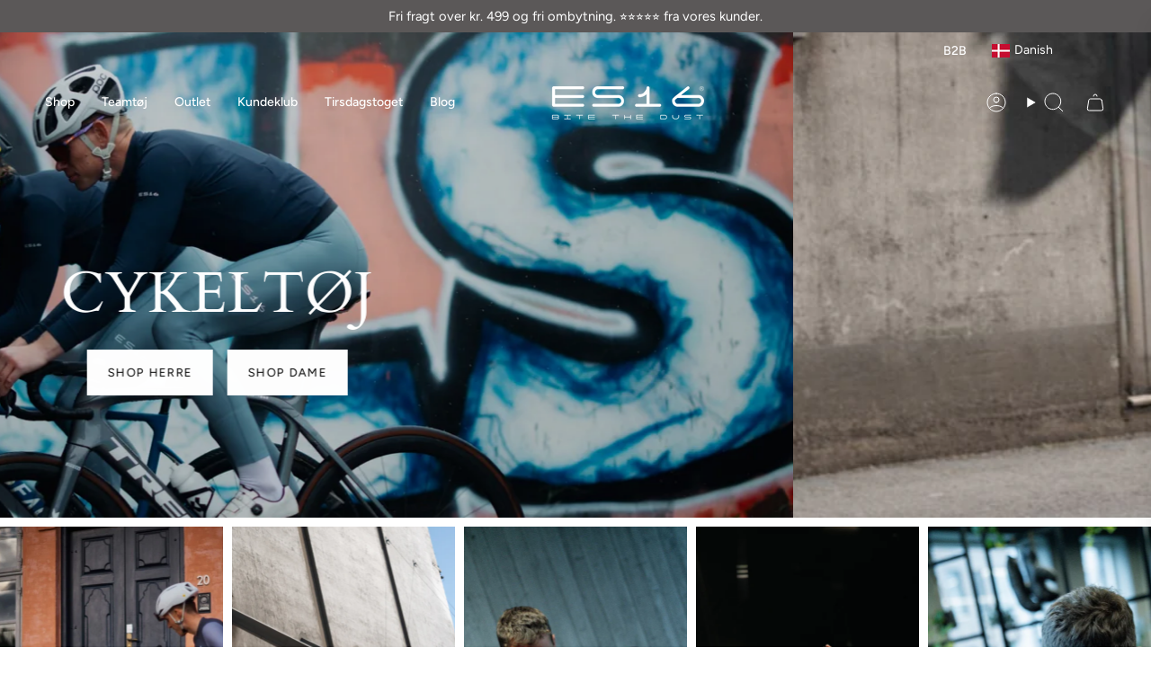

--- FILE ---
content_type: text/html; charset=utf-8
request_url: https://www.es16.dk/?shpxid=43122e46-969e-4d18-b3d3-77dfeda54ae6
body_size: 80049
content:
<!doctype html>
<html class="no-js no-touch supports-no-cookies" lang="da">
<head>

  <!-- Google Tag Manager -->
<script>(function(w,d,s,l,i){w[l]=w[l]||[];w[l].push({'gtm.start':
new Date().getTime(),event:'gtm.js'});var f=d.getElementsByTagName(s)[0],
j=d.createElement(s),dl=l!='dataLayer'?'&l='+l:'';j.async=true;j.src=
'https://www.googletagmanager.com/gtm.js?id='+i+dl;f.parentNode.insertBefore(j,f);
})(window,document,'script','dataLayer','GTM-KCZ7L2WX');</script>
<!-- End Google Tag Manager -->
  <script>window.sswLoadNewJq=true;</script>
  <meta charset="UTF-8">
  <meta http-equiv="X-UA-Compatible" content="IE=edge">
  <meta name="viewport" content="width=device-width, initial-scale=1.0">
  <meta name="theme-color" content="#ab8c52">
  <link rel="canonical" href="https://www.es16.dk/">
  <link rel="preconnect" href="https://cdn.shopify.com" crossorigin>
  <!-- ======================= Broadcast Theme V5.4.1 ========================= --><link rel="preconnect" href="https://fonts.shopifycdn.com" crossorigin><link href="//www.es16.dk/cdn/shop/t/75/assets/theme.css?v=119890325521648783241761299793" as="style" rel="preload">
  <link href="//www.es16.dk/cdn/shop/t/75/assets/vendor.js?v=152754676678534273481759755513" as="script" rel="preload">
  <link href="//www.es16.dk/cdn/shop/t/75/assets/theme.js?v=91481089556536245331759755512" as="script" rel="preload">

    <link rel="icon" type="image/png" href="//www.es16.dk/cdn/shop/files/73512800_579065335969702_7209378974596595712_n_06b790d7-148d-4596-8c30-1342203288cd.jpg?crop=center&height=32&v=1663943811&width=32">
  

  <!-- Title and description ================================================ -->
  
  <title>
    
    ES16 Dansk Sportstøj når det er bedst
    
    
    
      &ndash; es16.dk
    
  </title>

  
    <meta name="description" content="ES16 – Dansk Sportstøj i Kvalitet Fra Øverste Hylde ES16 er et dansk sportstøjsbrand, der tilbyder cykeltøj, løbetøj, fitness tøj, padeltøj og badmintøj i absolut topkvalitet. Vi er stolte af at designe og producere sportstøj, der kombinerer funktionalitet med stil, så du kan yde dit bedste">
  

  <meta property="og:site_name" content="es16.dk">
<meta property="og:url" content="https://www.es16.dk/">
<meta property="og:title" content="ES16 Dansk Sportstøj når det er bedst">
<meta property="og:type" content="website">
<meta property="og:description" content="ES16 – Dansk Sportstøj i Kvalitet Fra Øverste Hylde ES16 er et dansk sportstøjsbrand, der tilbyder cykeltøj, løbetøj, fitness tøj, padeltøj og badmintøj i absolut topkvalitet. Vi er stolte af at designe og producere sportstøj, der kombinerer funktionalitet med stil, så du kan yde dit bedste"><meta property="og:image" content="http://www.es16.dk/cdn/shop/files/ES16-090.jpg?v=1754994019">
  <meta property="og:image:secure_url" content="https://www.es16.dk/cdn/shop/files/ES16-090.jpg?v=1754994019">
  <meta property="og:image:width" content="4000">
  <meta property="og:image:height" content="2271"><meta name="twitter:card" content="summary_large_image">
<meta name="twitter:title" content="ES16 Dansk Sportstøj når det er bedst">
<meta name="twitter:description" content="ES16 – Dansk Sportstøj i Kvalitet Fra Øverste Hylde ES16 er et dansk sportstøjsbrand, der tilbyder cykeltøj, løbetøj, fitness tøj, padeltøj og badmintøj i absolut topkvalitet. Vi er stolte af at designe og producere sportstøj, der kombinerer funktionalitet med stil, så du kan yde dit bedste">

  <!-- CSS ================================================================== -->

  <link href="//www.es16.dk/cdn/shop/t/75/assets/font-settings.css?v=137225688984171443991764659305" rel="stylesheet" type="text/css" media="all" />

  
<style data-shopify>

:root {--scrollbar-width: 0px;





--COLOR-VIDEO-BG: #f2f2f2;
--COLOR-BG-BRIGHTER: #f2f2f2;--COLOR-BG: #ffffff;--COLOR-BG-ALPHA-25: rgba(255, 255, 255, 0.25);
--COLOR-BG-TRANSPARENT: rgba(255, 255, 255, 0);
--COLOR-BG-SECONDARY: #F7F9FA;
--COLOR-BG-SECONDARY-LIGHTEN: #ffffff;
--COLOR-BG-RGB: 255, 255, 255;

--COLOR-TEXT-DARK: #000000;
--COLOR-TEXT: #212121;
--COLOR-TEXT-LIGHT: #646464;


/* === Opacity shades of grey ===*/
--COLOR-A5:  rgba(33, 33, 33, 0.05);
--COLOR-A10: rgba(33, 33, 33, 0.1);
--COLOR-A15: rgba(33, 33, 33, 0.15);
--COLOR-A20: rgba(33, 33, 33, 0.2);
--COLOR-A25: rgba(33, 33, 33, 0.25);
--COLOR-A30: rgba(33, 33, 33, 0.3);
--COLOR-A35: rgba(33, 33, 33, 0.35);
--COLOR-A40: rgba(33, 33, 33, 0.4);
--COLOR-A45: rgba(33, 33, 33, 0.45);
--COLOR-A50: rgba(33, 33, 33, 0.5);
--COLOR-A55: rgba(33, 33, 33, 0.55);
--COLOR-A60: rgba(33, 33, 33, 0.6);
--COLOR-A65: rgba(33, 33, 33, 0.65);
--COLOR-A70: rgba(33, 33, 33, 0.7);
--COLOR-A75: rgba(33, 33, 33, 0.75);
--COLOR-A80: rgba(33, 33, 33, 0.8);
--COLOR-A85: rgba(33, 33, 33, 0.85);
--COLOR-A90: rgba(33, 33, 33, 0.9);
--COLOR-A95: rgba(33, 33, 33, 0.95);

--COLOR-BORDER: rgb(240, 240, 240);
--COLOR-BORDER-LIGHT: #f6f6f6;
--COLOR-BORDER-HAIRLINE: #f7f7f7;
--COLOR-BORDER-DARK: #bdbdbd;/* === Bright color ===*/
--COLOR-PRIMARY: #ab8c52;
--COLOR-PRIMARY-HOVER: #806430;
--COLOR-PRIMARY-FADE: rgba(171, 140, 82, 0.05);
--COLOR-PRIMARY-FADE-HOVER: rgba(171, 140, 82, 0.1);
--COLOR-PRIMARY-LIGHT: #e8d4ae;--COLOR-PRIMARY-OPPOSITE: #ffffff;



/* === link Color ===*/
--COLOR-LINK: #212121;
--COLOR-LINK-HOVER: rgba(33, 33, 33, 0.7);
--COLOR-LINK-FADE: rgba(33, 33, 33, 0.05);
--COLOR-LINK-FADE-HOVER: rgba(33, 33, 33, 0.1);--COLOR-LINK-OPPOSITE: #ffffff;


/* === Product grid sale tags ===*/
--COLOR-SALE-BG: #000000;
--COLOR-SALE-TEXT: #ffffff;--COLOR-SALE-TEXT-SECONDARY: #000000;

/* === Product grid badges ===*/
--COLOR-BADGE-BG: #ffffff;
--COLOR-BADGE-TEXT: #212121;

/* === Product sale color ===*/
--COLOR-SALE: #d20000;

/* === Gray background on Product grid items ===*/--filter-bg: 1.0;/* === Helper colors for form error states ===*/
--COLOR-ERROR: #721C24;
--COLOR-ERROR-BG: #F8D7DA;
--COLOR-ERROR-BORDER: #F5C6CB;



  --RADIUS: 0px;
  --RADIUS-SELECT: 0px;

--COLOR-HEADER-BG: #ffffff;--COLOR-HEADER-BG-TRANSPARENT: rgba(255, 255, 255, 0);
--COLOR-HEADER-LINK: #212121;
--COLOR-HEADER-LINK-HOVER: rgba(33, 33, 33, 0.7);

--COLOR-MENU-BG: #ffffff;
--COLOR-MENU-LINK: #212121;
--COLOR-MENU-LINK-HOVER: rgba(33, 33, 33, 0.7);
--COLOR-SUBMENU-BG: #ffffff;
--COLOR-SUBMENU-LINK: #212121;
--COLOR-SUBMENU-LINK-HOVER: rgba(33, 33, 33, 0.7);
--COLOR-SUBMENU-TEXT-LIGHT: #646464;
--COLOR-MENU-TRANSPARENT: #ffffff;
--COLOR-MENU-TRANSPARENT-HOVER: rgba(255, 255, 255, 0.7);--COLOR-FOOTER-BG: #ffffff;
--COLOR-FOOTER-BG-HAIRLINE: #f7f7f7;
--COLOR-FOOTER-TEXT: #212121;
--COLOR-FOOTER-TEXT-A35: rgba(33, 33, 33, 0.35);
--COLOR-FOOTER-TEXT-A75: rgba(33, 33, 33, 0.75);
--COLOR-FOOTER-LINK: #212121;
--COLOR-FOOTER-LINK-HOVER: rgba(33, 33, 33, 0.7);
--COLOR-FOOTER-BORDER: #212121;

--TRANSPARENT: rgba(255, 255, 255, 0);

/* === Default overlay opacity ===*/
--overlay-opacity: 0;
--underlay-opacity: 1;
--underlay-bg: rgba(0,0,0,0.4);

/* === Custom Cursor ===*/
--ICON-ZOOM-IN: url( "//www.es16.dk/cdn/shop/t/75/assets/icon-zoom-in.svg?v=182473373117644429561759755499" );
--ICON-ZOOM-OUT: url( "//www.es16.dk/cdn/shop/t/75/assets/icon-zoom-out.svg?v=101497157853986683871759755500" );

/* === Custom Icons ===*/


  
  --ICON-ADD-BAG: url( "//www.es16.dk/cdn/shop/t/75/assets/icon-add-bag.svg?v=23763382405227654651759755489" );
  --ICON-ADD-CART: url( "//www.es16.dk/cdn/shop/t/75/assets/icon-add-cart.svg?v=3962293684743587821759755492" );
  --ICON-ARROW-LEFT: url( "//www.es16.dk/cdn/shop/t/75/assets/icon-arrow-left.svg?v=136066145774695772731759755494" );
  --ICON-ARROW-RIGHT: url( "//www.es16.dk/cdn/shop/t/75/assets/icon-arrow-right.svg?v=150928298113663093401759755497" );
  --ICON-SELECT: url("//www.es16.dk/cdn/shop/t/75/assets/icon-select.svg?v=167170173659852274001759755498");


--PRODUCT-GRID-ASPECT-RATIO: 120.0%;

/* === Typography ===*/
--FONT-WEIGHT-BODY: 400;
--FONT-WEIGHT-BODY-BOLD: 500;

--FONT-STACK-BODY: Figtree, sans-serif;
--FONT-STYLE-BODY: normal;
--FONT-STYLE-BODY-ITALIC: italic;
--FONT-ADJUST-BODY: 1.05;

--LETTER-SPACING-BODY: 0.0em;

--FONT-WEIGHT-HEADING: 400;
--FONT-WEIGHT-HEADING-BOLD: 700;

--FONT-UPPERCASE-HEADING: none;
--LETTER-SPACING-HEADING: 0.0em;

--FONT-STACK-HEADING: Cardo, serif;
--FONT-STYLE-HEADING: normal;
--FONT-STYLE-HEADING-ITALIC: italic;
--FONT-ADJUST-HEADING: 1.15;

--FONT-WEIGHT-SUBHEADING: 400;
--FONT-WEIGHT-SUBHEADING-BOLD: 500;

--FONT-STACK-SUBHEADING: Figtree, sans-serif;
--FONT-STYLE-SUBHEADING: normal;
--FONT-STYLE-SUBHEADING-ITALIC: italic;
--FONT-ADJUST-SUBHEADING: 1.0;

--FONT-UPPERCASE-SUBHEADING: uppercase;
--LETTER-SPACING-SUBHEADING: 0.1em;

--FONT-STACK-NAV: Figtree, sans-serif;
--FONT-STYLE-NAV: normal;
--FONT-STYLE-NAV-ITALIC: italic;
--FONT-ADJUST-NAV: 1.0;

--FONT-WEIGHT-NAV: 400;
--FONT-WEIGHT-NAV-BOLD: 500;

--LETTER-SPACING-NAV: 0.0em;

--FONT-SIZE-BASE: 1.05rem;
--FONT-SIZE-BASE-PERCENT: 1.05;

/* === Parallax ===*/
--PARALLAX-STRENGTH-MIN: 120.0%;
--PARALLAX-STRENGTH-MAX: 130.0%;--COLUMNS: 4;
--COLUMNS-MEDIUM: 3;
--COLUMNS-SMALL: 2;
--COLUMNS-MOBILE: 1;--LAYOUT-OUTER: 50px;
  --LAYOUT-GUTTER: 32px;
  --LAYOUT-OUTER-MEDIUM: 30px;
  --LAYOUT-GUTTER-MEDIUM: 22px;
  --LAYOUT-OUTER-SMALL: 16px;
  --LAYOUT-GUTTER-SMALL: 16px;--base-animation-delay: 0ms;
--line-height-normal: 1.375; /* Equals to line-height: normal; */--SIDEBAR-WIDTH: 288px;
  --SIDEBAR-WIDTH-MEDIUM: 258px;--DRAWER-WIDTH: 380px;--ICON-STROKE-WIDTH: 1px;/* === Button General ===*/
--BTN-FONT-STACK: Figtree, sans-serif;
--BTN-FONT-WEIGHT: 400;
--BTN-FONT-STYLE: normal;
--BTN-FONT-SIZE: 13px;

--BTN-LETTER-SPACING: 0.1em;
--BTN-UPPERCASE: uppercase;
--BTN-TEXT-ARROW-OFFSET: -1px;

/* === Button Primary ===*/
--BTN-PRIMARY-BORDER-COLOR: #212121;
--BTN-PRIMARY-BG-COLOR: #03b67b;
--BTN-PRIMARY-TEXT-COLOR: #ffffff;


  --BTN-PRIMARY-BG-COLOR-BRIGHTER: #039d6a;


/* === Button Secondary ===*/
--BTN-SECONDARY-BORDER-COLOR: #ab8c52;
--BTN-SECONDARY-BG-COLOR: #ab8c52;
--BTN-SECONDARY-TEXT-COLOR: #ffffff;


  --BTN-SECONDARY-BG-COLOR-BRIGHTER: #9a7e4a;


/* === Button White ===*/
--TEXT-BTN-BORDER-WHITE: #fff;
--TEXT-BTN-BG-WHITE: #fff;
--TEXT-BTN-WHITE: #000;
--TEXT-BTN-BG-WHITE-BRIGHTER: #f2f2f2;

/* === Button Black ===*/
--TEXT-BTN-BG-BLACK: #000;
--TEXT-BTN-BORDER-BLACK: #000;
--TEXT-BTN-BLACK: #fff;
--TEXT-BTN-BG-BLACK-BRIGHTER: #1a1a1a;

/* === Cart Gradient ===*/


  --FREE-SHIPPING-GRADIENT: linear-gradient(to right, var(--COLOR-PRIMARY-LIGHT) 0%, var(--COLOR-PRIMARY) 100%);


/* === Swatch Size ===*/
--swatch-size-filters: calc(1.15rem * var(--FONT-ADJUST-BODY));
--swatch-size-product: calc(2.2rem * var(--FONT-ADJUST-BODY));
}

/* === Backdrop ===*/
::backdrop {
  --underlay-opacity: 1;
  --underlay-bg: rgba(0,0,0,0.4);
}
</style>


  <link href="//www.es16.dk/cdn/shop/t/75/assets/theme.css?v=119890325521648783241761299793" rel="stylesheet" type="text/css" media="all" />
<link href="//www.es16.dk/cdn/shop/t/75/assets/swatches.css?v=157844926215047500451759755506" as="style" rel="preload">
    <link href="//www.es16.dk/cdn/shop/t/75/assets/swatches.css?v=157844926215047500451759755506" rel="stylesheet" type="text/css" media="all" />
<style data-shopify>.swatches {
    --black: #000000;--white: #fafafa;--blank: url(//www.es16.dk/cdn/shop/files/blank_small.png?9558);
  }</style>
<script>
    if (window.navigator.userAgent.indexOf('MSIE ') > 0 || window.navigator.userAgent.indexOf('Trident/') > 0) {
      document.documentElement.className = document.documentElement.className + ' ie';

      var scripts = document.getElementsByTagName('script')[0];
      var polyfill = document.createElement("script");
      polyfill.defer = true;
      polyfill.src = "//www.es16.dk/cdn/shop/t/75/assets/ie11.js?v=144489047535103983231759755501";

      scripts.parentNode.insertBefore(polyfill, scripts);
    } else {
      document.documentElement.className = document.documentElement.className.replace('no-js', 'js');
    }

    document.documentElement.style.setProperty('--scrollbar-width', `${getScrollbarWidth()}px`);

    function getScrollbarWidth() {
      // Creating invisible container
      const outer = document.createElement('div');
      outer.style.visibility = 'hidden';
      outer.style.overflow = 'scroll'; // forcing scrollbar to appear
      outer.style.msOverflowStyle = 'scrollbar'; // needed for WinJS apps
      document.documentElement.appendChild(outer);

      // Creating inner element and placing it in the container
      const inner = document.createElement('div');
      outer.appendChild(inner);

      // Calculating difference between container's full width and the child width
      const scrollbarWidth = outer.offsetWidth - inner.offsetWidth;

      // Removing temporary elements from the DOM
      outer.parentNode.removeChild(outer);

      return scrollbarWidth;
    }

    let root = '/';
    if (root[root.length - 1] !== '/') {
      root = root + '/';
    }

    window.theme = {
      routes: {
        root: root,
        cart_url: '/cart',
        cart_add_url: '/cart/add',
        cart_change_url: '/cart/change',
        product_recommendations_url: '/recommendations/products',
        predictive_search_url: '/search/suggest',
        addresses_url: '/account/addresses'
      },
      assets: {
        photoswipe: '//www.es16.dk/cdn/shop/t/75/assets/photoswipe.js?v=162613001030112971491759755504',
        smoothscroll: '//www.es16.dk/cdn/shop/t/75/assets/smoothscroll.js?v=37906625415260927261759755505',
      },
      strings: {
        addToCart: "Tilføj kurv",
        cartAcceptanceError: "Du skal acceptere vores vilkår og betingelser.",
        soldOut: "Udsolgt",
        from: "Fra",
        preOrder: "Forudbestilling",
        sale: "Sale",
        subscription: "Abbonement",
        unavailable: "Utilgengælig",
        unitPrice: "Enheds pris",
        unitPriceSeparator: "per",
        shippingCalcSubmitButton: "Beregn forsendelse",
        shippingCalcSubmitButtonDisabled: "Beregner..",
        selectValue: "Vælg værdi",
        selectColor: "Vælg farve",
        oneColor: "farve",
        otherColor: "farver",
        upsellAddToCart: "Tilføj",
        free: "Gratis",
        swatchesColor: "Farve"
      },
      settings: {
        customerLoggedIn: null ? true : false,
        cartDrawerEnabled: true,
        enableQuickAdd: true,
        enableAnimations: true,
        variantOnSale: true,
      },
      sliderArrows: {
        prev: '<button type="button" class="slider__button slider__button--prev" data-button-arrow data-button-prev>' + "Tidligere" + '</button>',
        next: '<button type="button" class="slider__button slider__button--next" data-button-arrow data-button-next>' + "Næste" + '</button>',
      },
      moneyFormat: false ? "\u003cspan class=transcy-money\u003e {{amount_with_comma_separator}} Kr \u003c\/span\u003e" : "\u003cspan class=transcy-money\u003e {{amount_with_comma_separator}} kr \u003c\/span\u003e",
      moneyWithoutCurrencyFormat: "\u003cspan class=transcy-money\u003e {{amount_with_comma_separator}} kr \u003c\/span\u003e",
      moneyWithCurrencyFormat: "\u003cspan class=transcy-money\u003e {{amount_with_comma_separator}} Kr \u003c\/span\u003e",
      subtotal: 0,
      info: {
        name: 'broadcast'
      },
      version: '5.4.1'
    };

    let windowInnerHeight = window.innerHeight;
    document.documentElement.style.setProperty('--full-height', `${windowInnerHeight}px`);
    document.documentElement.style.setProperty('--three-quarters', `${windowInnerHeight * 0.75}px`);
    document.documentElement.style.setProperty('--two-thirds', `${windowInnerHeight * 0.66}px`);
    document.documentElement.style.setProperty('--one-half', `${windowInnerHeight * 0.5}px`);
    document.documentElement.style.setProperty('--one-third', `${windowInnerHeight * 0.33}px`);
    document.documentElement.style.setProperty('--one-fifth', `${windowInnerHeight * 0.2}px`);
  </script>

  
    <script src="//www.es16.dk/cdn/shopifycloud/storefront/assets/themes_support/shopify_common-5f594365.js" defer="defer"></script>
  

  <!-- Theme Javascript ============================================================== -->
  <script src="//www.es16.dk/cdn/shop/t/75/assets/vendor.js?v=152754676678534273481759755513" defer="defer"></script>
  <script src="//www.es16.dk/cdn/shop/t/75/assets/theme.js?v=91481089556536245331759755512" defer="defer"></script><script src="https://code.jquery.com/jquery-3.7.1.slim.min.js" integrity="sha256-kmHvs0B+OpCW5GVHUNjv9rOmY0IvSIRcf7zGUDTDQM8=" crossorigin="anonymous"></script>
  <!-- Shopify app scripts =========================================================== -->

  <script>window.performance && window.performance.mark && window.performance.mark('shopify.content_for_header.start');</script><meta name="google-site-verification" content="qHvQgKNIw9lXd26J3YX9hIQBaOjYSlToFKd8zBoT8J0">
<meta name="facebook-domain-verification" content="rmqik52kktbgm4mttxtl8cjk7eb6i4">
<meta id="shopify-digital-wallet" name="shopify-digital-wallet" content="/27458928753/digital_wallets/dialog">
<meta name="shopify-checkout-api-token" content="b1ea342d3883007d17ebff0b898d0eb0">
<meta id="in-context-paypal-metadata" data-shop-id="27458928753" data-venmo-supported="false" data-environment="production" data-locale="en_US" data-paypal-v4="true" data-currency="DKK">
<link rel="alternate" hreflang="x-default" href="https://www.es16.dk/">
<link rel="alternate" hreflang="en-ES" href="https://www.es16.cc/">
<link rel="alternate" hreflang="en-GB" href="https://www.es16.cc/">
<link rel="alternate" hreflang="en-IT" href="https://www.es16.cc/">
<link rel="alternate" hreflang="en-FR" href="https://www.es16.cc/">
<link rel="alternate" hreflang="en-RU" href="https://www.es16.cc/">
<link rel="alternate" hreflang="en-AX" href="https://www.es16.cc/">
<link rel="alternate" hreflang="en-AL" href="https://www.es16.cc/">
<link rel="alternate" hreflang="en-AD" href="https://www.es16.cc/">
<link rel="alternate" hreflang="en-BY" href="https://www.es16.cc/">
<link rel="alternate" hreflang="en-BE" href="https://www.es16.cc/">
<link rel="alternate" hreflang="en-BA" href="https://www.es16.cc/">
<link rel="alternate" hreflang="en-BG" href="https://www.es16.cc/">
<link rel="alternate" hreflang="en-EE" href="https://www.es16.cc/">
<link rel="alternate" hreflang="en-FO" href="https://www.es16.cc/">
<link rel="alternate" hreflang="en-FI" href="https://www.es16.cc/">
<link rel="alternate" hreflang="en-GI" href="https://www.es16.cc/">
<link rel="alternate" hreflang="en-GR" href="https://www.es16.cc/">
<link rel="alternate" hreflang="en-GG" href="https://www.es16.cc/">
<link rel="alternate" hreflang="en-IE" href="https://www.es16.cc/">
<link rel="alternate" hreflang="en-IS" href="https://www.es16.cc/">
<link rel="alternate" hreflang="en-IM" href="https://www.es16.cc/">
<link rel="alternate" hreflang="en-JE" href="https://www.es16.cc/">
<link rel="alternate" hreflang="en-XK" href="https://www.es16.cc/">
<link rel="alternate" hreflang="en-HR" href="https://www.es16.cc/">
<link rel="alternate" hreflang="en-LV" href="https://www.es16.cc/">
<link rel="alternate" hreflang="en-LI" href="https://www.es16.cc/">
<link rel="alternate" hreflang="en-LT" href="https://www.es16.cc/">
<link rel="alternate" hreflang="en-LU" href="https://www.es16.cc/">
<link rel="alternate" hreflang="en-MT" href="https://www.es16.cc/">
<link rel="alternate" hreflang="en-MD" href="https://www.es16.cc/">
<link rel="alternate" hreflang="en-MC" href="https://www.es16.cc/">
<link rel="alternate" hreflang="en-ME" href="https://www.es16.cc/">
<link rel="alternate" hreflang="en-NO" href="https://www.es16.cc/">
<link rel="alternate" hreflang="en-AT" href="https://www.es16.cc/">
<link rel="alternate" hreflang="en-PT" href="https://www.es16.cc/">
<link rel="alternate" hreflang="en-MK" href="https://www.es16.cc/">
<link rel="alternate" hreflang="en-RO" href="https://www.es16.cc/">
<link rel="alternate" hreflang="en-SM" href="https://www.es16.cc/">
<link rel="alternate" hreflang="en-CH" href="https://www.es16.cc/">
<link rel="alternate" hreflang="en-RS" href="https://www.es16.cc/">
<link rel="alternate" hreflang="en-SK" href="https://www.es16.cc/">
<link rel="alternate" hreflang="en-SI" href="https://www.es16.cc/">
<link rel="alternate" hreflang="en-SJ" href="https://www.es16.cc/">
<link rel="alternate" hreflang="en-UA" href="https://www.es16.cc/">
<link rel="alternate" hreflang="en-HU" href="https://www.es16.cc/">
<link rel="alternate" hreflang="en-VA" href="https://www.es16.cc/">
<link rel="alternate" hreflang="en-CZ" href="https://www.es16.cc/">
<link rel="alternate" hreflang="en-PL" href="https://www.es16.cc/">
<link rel="alternate" hreflang="da-DK" href="https://www.es16.dk/">
<link rel="alternate" hreflang="nl-DK" href="https://www.es16.dk/nl">
<link rel="alternate" hreflang="de-DK" href="https://www.es16.dk/de">
<link rel="alternate" hreflang="sv-DK" href="https://www.es16.dk/sv">
<link rel="alternate" hreflang="nl-NL" href="https://www.es16.nl/">
<link rel="alternate" hreflang="de-DE" href="https://www.es16.nu/">
<link rel="alternate" hreflang="sv-SE" href="https://www.es16.se/">
<script async="async" src="/checkouts/internal/preloads.js?locale=da-DK"></script>
<script id="apple-pay-shop-capabilities" type="application/json">{"shopId":27458928753,"countryCode":"DK","currencyCode":"DKK","merchantCapabilities":["supports3DS"],"merchantId":"gid:\/\/shopify\/Shop\/27458928753","merchantName":"es16.dk","requiredBillingContactFields":["postalAddress","email","phone"],"requiredShippingContactFields":["postalAddress","email","phone"],"shippingType":"shipping","supportedNetworks":["amex"],"total":{"type":"pending","label":"es16.dk","amount":"1.00"},"shopifyPaymentsEnabled":true,"supportsSubscriptions":false}</script>
<script id="shopify-features" type="application/json">{"accessToken":"b1ea342d3883007d17ebff0b898d0eb0","betas":["rich-media-storefront-analytics"],"domain":"www.es16.dk","predictiveSearch":true,"shopId":27458928753,"locale":"da"}</script>
<script>var Shopify = Shopify || {};
Shopify.shop = "es16-dk.myshopify.com";
Shopify.locale = "da";
Shopify.currency = {"active":"DKK","rate":"1.0"};
Shopify.country = "DK";
Shopify.theme = {"name":"Copy of ES16 - Redesign.","id":183969153350,"schema_name":"Broadcast","schema_version":"5.4.1","theme_store_id":868,"role":"main"};
Shopify.theme.handle = "null";
Shopify.theme.style = {"id":null,"handle":null};
Shopify.cdnHost = "www.es16.dk/cdn";
Shopify.routes = Shopify.routes || {};
Shopify.routes.root = "/";</script>
<script type="module">!function(o){(o.Shopify=o.Shopify||{}).modules=!0}(window);</script>
<script>!function(o){function n(){var o=[];function n(){o.push(Array.prototype.slice.apply(arguments))}return n.q=o,n}var t=o.Shopify=o.Shopify||{};t.loadFeatures=n(),t.autoloadFeatures=n()}(window);</script>
<script id="shop-js-analytics" type="application/json">{"pageType":"index"}</script>
<script defer="defer" async type="module" src="//www.es16.dk/cdn/shopifycloud/shop-js/modules/v2/client.init-shop-cart-sync_Boo8R5bA.da.esm.js"></script>
<script defer="defer" async type="module" src="//www.es16.dk/cdn/shopifycloud/shop-js/modules/v2/chunk.common_BxBg1k80.esm.js"></script>
<script type="module">
  await import("//www.es16.dk/cdn/shopifycloud/shop-js/modules/v2/client.init-shop-cart-sync_Boo8R5bA.da.esm.js");
await import("//www.es16.dk/cdn/shopifycloud/shop-js/modules/v2/chunk.common_BxBg1k80.esm.js");

  window.Shopify.SignInWithShop?.initShopCartSync?.({"fedCMEnabled":true,"windoidEnabled":true});

</script>
<script>(function() {
  var isLoaded = false;
  function asyncLoad() {
    if (isLoaded) return;
    isLoaded = true;
    var urls = ["https:\/\/size-charts-relentless.herokuapp.com\/js\/size-charts-relentless.js?shop=es16-dk.myshopify.com","https:\/\/ecommplugins-scripts.trustpilot.com\/v2.1\/js\/header.min.js?settings=eyJrZXkiOiJ3a3FGbTFaMU5MRUg1ZjFwIiwicyI6InNrdSJ9\u0026shop=es16-dk.myshopify.com","https:\/\/ecommplugins-trustboxsettings.trustpilot.com\/es16-dk.myshopify.com.js?settings=1717405851272\u0026shop=es16-dk.myshopify.com","https:\/\/widget.trustpilot.com\/bootstrap\/v5\/tp.widget.sync.bootstrap.min.js?shop=es16-dk.myshopify.com","https:\/\/cdn1.profitmetrics.io\/41B2769170C51E3F\/shopify-bundle.js?shop=es16-dk.myshopify.com","https:\/\/cdn.nfcube.com\/instafeed-6352722b4769551d29b2812f96a05d15.js?shop=es16-dk.myshopify.com","https:\/\/cdn.hextom.com\/js\/eventpromotionbar.js?shop=es16-dk.myshopify.com"];
    for (var i = 0; i < urls.length; i++) {
      var s = document.createElement('script');
      s.type = 'text/javascript';
      s.async = true;
      s.src = urls[i];
      var x = document.getElementsByTagName('script')[0];
      x.parentNode.insertBefore(s, x);
    }
  };
  if(window.attachEvent) {
    window.attachEvent('onload', asyncLoad);
  } else {
    window.addEventListener('load', asyncLoad, false);
  }
})();</script>
<script id="__st">var __st={"a":27458928753,"offset":3600,"reqid":"3b75f9a3-6f95-4a82-9947-98b9992c43b0-1768417661","pageurl":"www.es16.dk\/?shpxid=43122e46-969e-4d18-b3d3-77dfeda54ae6","u":"ac0758beb19a","p":"home"};</script>
<script>window.ShopifyPaypalV4VisibilityTracking = true;</script>
<script id="form-persister">!function(){'use strict';const t='contact',e='new_comment',n=[[t,t],['blogs',e],['comments',e],[t,'customer']],o='password',r='form_key',c=['recaptcha-v3-token','g-recaptcha-response','h-captcha-response',o],s=()=>{try{return window.sessionStorage}catch{return}},i='__shopify_v',u=t=>t.elements[r],a=function(){const t=[...n].map((([t,e])=>`form[action*='/${t}']:not([data-nocaptcha='true']) input[name='form_type'][value='${e}']`)).join(',');var e;return e=t,()=>e?[...document.querySelectorAll(e)].map((t=>t.form)):[]}();function m(t){const e=u(t);a().includes(t)&&(!e||!e.value)&&function(t){try{if(!s())return;!function(t){const e=s();if(!e)return;const n=u(t);if(!n)return;const o=n.value;o&&e.removeItem(o)}(t);const e=Array.from(Array(32),(()=>Math.random().toString(36)[2])).join('');!function(t,e){u(t)||t.append(Object.assign(document.createElement('input'),{type:'hidden',name:r})),t.elements[r].value=e}(t,e),function(t,e){const n=s();if(!n)return;const r=[...t.querySelectorAll(`input[type='${o}']`)].map((({name:t})=>t)),u=[...c,...r],a={};for(const[o,c]of new FormData(t).entries())u.includes(o)||(a[o]=c);n.setItem(e,JSON.stringify({[i]:1,action:t.action,data:a}))}(t,e)}catch(e){console.error('failed to persist form',e)}}(t)}const f=t=>{if('true'===t.dataset.persistBound)return;const e=function(t,e){const n=function(t){return'function'==typeof t.submit?t.submit:HTMLFormElement.prototype.submit}(t).bind(t);return function(){let t;return()=>{t||(t=!0,(()=>{try{e(),n()}catch(t){(t=>{console.error('form submit failed',t)})(t)}})(),setTimeout((()=>t=!1),250))}}()}(t,(()=>{m(t)}));!function(t,e){if('function'==typeof t.submit&&'function'==typeof e)try{t.submit=e}catch{}}(t,e),t.addEventListener('submit',(t=>{t.preventDefault(),e()})),t.dataset.persistBound='true'};!function(){function t(t){const e=(t=>{const e=t.target;return e instanceof HTMLFormElement?e:e&&e.form})(t);e&&m(e)}document.addEventListener('submit',t),document.addEventListener('DOMContentLoaded',(()=>{const e=a();for(const t of e)f(t);var n;n=document.body,new window.MutationObserver((t=>{for(const e of t)if('childList'===e.type&&e.addedNodes.length)for(const t of e.addedNodes)1===t.nodeType&&'FORM'===t.tagName&&a().includes(t)&&f(t)})).observe(n,{childList:!0,subtree:!0,attributes:!1}),document.removeEventListener('submit',t)}))}()}();</script>
<script integrity="sha256-4kQ18oKyAcykRKYeNunJcIwy7WH5gtpwJnB7kiuLZ1E=" data-source-attribution="shopify.loadfeatures" defer="defer" src="//www.es16.dk/cdn/shopifycloud/storefront/assets/storefront/load_feature-a0a9edcb.js" crossorigin="anonymous"></script>
<script data-source-attribution="shopify.dynamic_checkout.dynamic.init">var Shopify=Shopify||{};Shopify.PaymentButton=Shopify.PaymentButton||{isStorefrontPortableWallets:!0,init:function(){window.Shopify.PaymentButton.init=function(){};var t=document.createElement("script");t.src="https://www.es16.dk/cdn/shopifycloud/portable-wallets/latest/portable-wallets.da.js",t.type="module",document.head.appendChild(t)}};
</script>
<script data-source-attribution="shopify.dynamic_checkout.buyer_consent">
  function portableWalletsHideBuyerConsent(e){var t=document.getElementById("shopify-buyer-consent"),n=document.getElementById("shopify-subscription-policy-button");t&&n&&(t.classList.add("hidden"),t.setAttribute("aria-hidden","true"),n.removeEventListener("click",e))}function portableWalletsShowBuyerConsent(e){var t=document.getElementById("shopify-buyer-consent"),n=document.getElementById("shopify-subscription-policy-button");t&&n&&(t.classList.remove("hidden"),t.removeAttribute("aria-hidden"),n.addEventListener("click",e))}window.Shopify?.PaymentButton&&(window.Shopify.PaymentButton.hideBuyerConsent=portableWalletsHideBuyerConsent,window.Shopify.PaymentButton.showBuyerConsent=portableWalletsShowBuyerConsent);
</script>
<script data-source-attribution="shopify.dynamic_checkout.cart.bootstrap">document.addEventListener("DOMContentLoaded",(function(){function t(){return document.querySelector("shopify-accelerated-checkout-cart, shopify-accelerated-checkout")}if(t())Shopify.PaymentButton.init();else{new MutationObserver((function(e,n){t()&&(Shopify.PaymentButton.init(),n.disconnect())})).observe(document.body,{childList:!0,subtree:!0})}}));
</script>
<link id="shopify-accelerated-checkout-styles" rel="stylesheet" media="screen" href="https://www.es16.dk/cdn/shopifycloud/portable-wallets/latest/accelerated-checkout-backwards-compat.css" crossorigin="anonymous">
<style id="shopify-accelerated-checkout-cart">
        #shopify-buyer-consent {
  margin-top: 1em;
  display: inline-block;
  width: 100%;
}

#shopify-buyer-consent.hidden {
  display: none;
}

#shopify-subscription-policy-button {
  background: none;
  border: none;
  padding: 0;
  text-decoration: underline;
  font-size: inherit;
  cursor: pointer;
}

#shopify-subscription-policy-button::before {
  box-shadow: none;
}

      </style>
<link rel="stylesheet" media="screen" href="//www.es16.dk/cdn/shop/t/75/compiled_assets/styles.css?9558">
<script>window.performance && window.performance.mark && window.performance.mark('shopify.content_for_header.end');</script>
<script>
// setting default consent
window.dataLayer = window.dataLayer || [];
function gtag() {
   dataLayer.push(arguments);
}
gtag('consent', 'default', {
   'ad_storage': 'denied',
   'ad_user_data': 'denied',
   'ad_personalization': 'denied',
   'analytics_storage': 'denied',
   'wait_for_update': 15000 // giving visitors 15 seconds to choose their consent
});
gtag('set', 'ads_data_redaction', true);
gtag('set', 'developer_id.dNmIyNz', true);
</script>
<script>
const addCookieInformationConsentScript = () => {
    const consentScript = document.createElement('script');
    consentScript.setAttribute('src', 'https://policy.app.cookieinformation.com/uc.js');
    consentScript.setAttribute('data-culture', 'EN'); // replace with your site language
    consentScript.setAttribute('data-gcm-enabled', 'false');
    consentScript.id = 'CookieConsent';
    document.head.appendChild(consentScript);
};
const setupListenerForConsentGathering = () => {
    window.addEventListener("CookieInformationConsentGiven", () => {
        let consentSignals = {};
        let consentCookieReady = false;
        let customerPrivacyAPIReady = false;
        const checkAndSetTrackingConsent = () => {
            if (consentCookieReady && customerPrivacyAPIReady && Object.keys(consentSignals).length > 0) {
                window.Shopify.customerPrivacy.setTrackingConsent(
                    {
                        "analytics": consentSignals['cookie_cat_statistic'] || false,
                        "marketing": consentSignals['cookie_cat_marketing'] || false,
                        "preferences": consentSignals['cookie_cat_functional'] || false,
                        "sale_of_data": consentSignals['cookie_cat_marketing'] || false,
                    },
                    () => console.log("Cookie Information: consent gathered")
                );
            }
        };
        if (window.CookieInformation) {
            const consentCookie = window.CookieInformation._getCookieValue('CookieInformationConsent');
            if (consentCookie) {
                const consent = JSON.parse(consentCookie);

                if (consent) {
                    consentSignals = consent.consents_approved || [];
                    consentSignals = consentSignals.reduce((acc, curr) => {
                        acc[curr] = true;
                        return acc;
                    }, {});
                    consentCookieReady = true;
                    checkAndSetTrackingConsent();
                }
            }
        }
        const customerPrivacyAPIInterval = setInterval(() => {
            if (window.Shopify.customerPrivacy) {
                clearInterval(customerPrivacyAPIInterval);
                customerPrivacyAPIReady = true;
                checkAndSetTrackingConsent();
            }
        }, 100);
    });
};
window.Shopify.loadFeatures(
    [
        {
            name: 'consent-tracking-api',
            version: '0.1',
        },
    ],
    error => {
        if (error) {
            throw error;
        }
        setupListenerForConsentGathering();
        addCookieInformationConsentScript();
    }
);
</script> 
<!-- BEGIN app block: shopify://apps/pandectes-gdpr/blocks/banner/58c0baa2-6cc1-480c-9ea6-38d6d559556a --><script>
  if (new URL(window.location.href).searchParams.get('trace') === '*') {
    console.log('pandectes metafields', {"banner":{"store":{"id":27458928753,"plan":"plus","theme":"Copy of ES16 - Redesign.","primaryLocale":"da","adminMode":false,"headless":false,"storefrontRootDomain":"","checkoutRootDomain":"","storefrontAccessToken":""},"tsPublished":1760607723,"declaration":{"declDays":"","declName":"","declPath":"","declType":"","isActive":false,"showType":true,"declHours":"","declWeeks":"","declYears":"","declDomain":"","declMonths":"","declMinutes":"","declPurpose":"","declSeconds":"","declSession":"","showPurpose":false,"declProvider":"","showProvider":true,"declIntroText":"","declRetention":"","declFirstParty":"","declThirdParty":"","showDateGenerated":true},"language":{"unpublished":[],"languageMode":"Single","fallbackLanguage":"da","languageDetection":"locale","languagesSupported":[]},"texts":{"managed":{"headerText":{"da":"Vi respekterer dit privatliv"},"consentText":{"da":"Dette websted bruger cookies for at sikre, at du får den bedste oplevelse."},"linkText":{"da":"Lær mere"},"imprintText":{"da":"Aftryk"},"googleLinkText":{"da":"Googles privatlivsbetingelser"},"allowButtonText":{"da":"Tillad alle cookies"},"denyButtonText":{"da":"Afvis alle"},"dismissButtonText":{"da":"Okay"},"leaveSiteButtonText":{"da":"Forlad dette websted"},"preferencesButtonText":{"da":"Præferencer"},"cookiePolicyText":{"da":"Cookiepolitik"},"preferencesPopupTitleText":{"da":"Administrer samtykkeindstillinger"},"preferencesPopupIntroText":{"da":"Vi bruger cookies til at optimere webstedets funktionalitet, analysere ydelsen og give dig en personlig oplevelse. Nogle cookies er afgørende for at få hjemmesiden til at fungere og fungere korrekt. Disse cookies kan ikke deaktiveres. I dette vindue kan du styre din præference for cookies."},"preferencesPopupSaveButtonText":{"da":"Gem præferencer"},"preferencesPopupCloseButtonText":{"da":"Tæt"},"preferencesPopupAcceptAllButtonText":{"da":"Accepter alle"},"preferencesPopupRejectAllButtonText":{"da":"Afvis alle"},"cookiesDetailsText":{"da":"Cookies detaljer"},"preferencesPopupAlwaysAllowedText":{"da":"Altid tilladt"},"accessSectionParagraphText":{"da":"Du har til enhver tid ret til at få adgang til dine data."},"accessSectionTitleText":{"da":"Dataportabilitet"},"accessSectionAccountInfoActionText":{"da":"Personlig data"},"accessSectionDownloadReportActionText":{"da":"Download alt"},"accessSectionGDPRRequestsActionText":{"da":"Anmodninger fra den registrerede"},"accessSectionOrdersRecordsActionText":{"da":"Ordre:% s"},"rectificationSectionParagraphText":{"da":"Du har ret til at anmode om, at dine data opdateres, når du synes, det er passende."},"rectificationSectionTitleText":{"da":"Rettelse af data"},"rectificationCommentPlaceholder":{"da":"Beskriv, hvad du vil have opdateret"},"rectificationCommentValidationError":{"da":"Kommentar er påkrævet"},"rectificationSectionEditAccountActionText":{"da":"Anmod om en opdatering"},"erasureSectionTitleText":{"da":"Ret til at blive glemt"},"erasureSectionParagraphText":{"da":"Du har ret til at bede alle dine data om at blive slettet. Derefter har du ikke længere adgang til din konto."},"erasureSectionRequestDeletionActionText":{"da":"Anmod om sletning af personoplysninger"},"consentDate":{"da":"Dato for samtykke"},"consentId":{"da":"Samtykke-id"},"consentSectionChangeConsentActionText":{"da":"Skift samtykkepræference"},"consentSectionConsentedText":{"da":"Du har givet samtykke til cookiepolitikken på dette websted den"},"consentSectionNoConsentText":{"da":"Du har ikke givet samtykke til cookiepolitikken på dette websted."},"consentSectionTitleText":{"da":"Dit cookie-samtykke"},"consentStatus":{"da":"Samtykke præference"},"confirmationFailureMessage":{"da":"Din anmodning blev ikke bekræftet. Prøv igen, og kontakt problemet, hvis problemet fortsætter, for at få hjælp"},"confirmationFailureTitle":{"da":"Der opstod et problem"},"confirmationSuccessMessage":{"da":"Vi vender snart tilbage til dig angående din anmodning."},"confirmationSuccessTitle":{"da":"Din anmodning er bekræftet"},"guestsSupportEmailFailureMessage":{"da":"Din anmodning blev ikke sendt. Prøv igen, og kontakt problemet, hvis problemet fortsætter, for at få hjælp."},"guestsSupportEmailFailureTitle":{"da":"Der opstod et problem"},"guestsSupportEmailPlaceholder":{"da":"Email adresse"},"guestsSupportEmailSuccessMessage":{"da":"Hvis du er registreret som kunde i denne butik, modtager du snart en e -mail med instruktioner om, hvordan du fortsætter."},"guestsSupportEmailSuccessTitle":{"da":"Tak for din anmodning"},"guestsSupportEmailValidationError":{"da":"E -mail er ikke gyldig"},"guestsSupportInfoText":{"da":"Log ind med din kundekonto for at fortsætte."},"submitButton":{"da":"Indsend"},"submittingButton":{"da":"Indsender ..."},"cancelButton":{"da":"Afbestille"},"declIntroText":{"da":"Vi bruger cookies til at optimere hjemmesidens funktionalitet, analysere ydeevnen og give dig en personlig oplevelse. Nogle cookies er nødvendige for at få hjemmesiden til at fungere og fungere korrekt. Disse cookies kan ikke deaktiveres. I dette vindue kan du administrere dine præferencer for cookies."},"declName":{"da":"Navn"},"declPurpose":{"da":"Formål"},"declType":{"da":"Type"},"declRetention":{"da":"Tilbageholdelse"},"declProvider":{"da":"Udbyder"},"declFirstParty":{"da":"Førstepartscookies"},"declThirdParty":{"da":"Tredje part"},"declSeconds":{"da":"sekunder"},"declMinutes":{"da":"minutter"},"declHours":{"da":"timer"},"declDays":{"da":"dage"},"declWeeks":{"da":"uge(r)"},"declMonths":{"da":"måneder"},"declYears":{"da":"flere år"},"declSession":{"da":"Session"},"declDomain":{"da":"Domæne"},"declPath":{"da":"Sti"}},"categories":{"strictlyNecessaryCookiesTitleText":{"da":"Strengt nødvendige cookies"},"strictlyNecessaryCookiesDescriptionText":{"da":"Disse cookies er afgørende for, at du kan flytte rundt på webstedet og bruge dets funktioner, f.eks. Adgang til sikre områder på webstedet. Websitet kan ikke fungere korrekt uden disse cookies."},"functionalityCookiesTitleText":{"da":"Funktionelle cookies"},"functionalityCookiesDescriptionText":{"da":"Disse cookies gør det muligt for webstedet at levere forbedret funktionalitet og personalisering. De kan angives af os eller af tredjepartsudbydere, hvis tjenester vi har tilføjet til vores sider. Hvis du ikke tillader disse cookies, fungerer nogle eller alle disse tjenester muligvis ikke korrekt."},"performanceCookiesTitleText":{"da":"Ydelsescookies"},"performanceCookiesDescriptionText":{"da":"Disse cookies gør det muligt for os at overvåge og forbedre vores websteds ydeevne. For eksempel giver de os mulighed for at tælle besøg, identificere trafikkilder og se, hvilke dele af webstedet der er mest populære."},"targetingCookiesTitleText":{"da":"Målretning af cookies"},"targetingCookiesDescriptionText":{"da":"Disse cookies kan blive sat via vores websted af vores annoncepartnere. De kan bruges af disse virksomheder til at opbygge en profil af dine interesser og vise dig relevante annoncer på andre websteder. De gemmer ikke direkte personlige oplysninger, men er baseret på entydigt at identificere din browser og internet -enhed. Hvis du ikke tillader disse cookies, vil du opleve mindre målrettet annoncering."},"unclassifiedCookiesTitleText":{"da":"Uklassificerede cookies"},"unclassifiedCookiesDescriptionText":{"da":"Uklassificerede cookies er cookies, som vi er i gang med at klassificere sammen med udbyderne af individuelle cookies."}},"auto":{}},"library":{"previewMode":false,"fadeInTimeout":0,"defaultBlocked":0,"showLink":true,"showImprintLink":false,"showGoogleLink":false,"enabled":true,"cookie":{"expiryDays":365,"secure":true,"domain":""},"dismissOnScroll":false,"dismissOnWindowClick":false,"dismissOnTimeout":false,"palette":{"popup":{"background":"#FFFFFF","backgroundForCalculations":{"a":1,"b":255,"g":255,"r":255},"text":"#000000"},"button":{"background":"transparent","backgroundForCalculations":{"a":1,"b":255,"g":255,"r":255},"text":"#000000","textForCalculation":{"a":1,"b":0,"g":0,"r":0},"border":"#000000"}},"content":{"href":"\/policies\/privacy-policy","imprintHref":"","close":"\u0026#10005;","target":"","logo":"\u003cimg class=\"cc-banner-logo\" style=\"max-height: 40px;\" src=\"https:\/\/es16-dk.myshopify.com\/cdn\/shop\/files\/pandectes-banner-logo.png\" alt=\"Cookie banner\" \/\u003e"},"window":"\u003cdiv role=\"dialog\" aria-label=\"{{header}}\" aria-describedby=\"cookieconsent:desc\" id=\"pandectes-banner\" class=\"cc-window-wrapper cc-popup-wrapper\"\u003e\u003cdiv class=\"pd-cookie-banner-window cc-window {{classes}}\"\u003e\u003c!--googleoff: all--\u003e{{children}}\u003c!--googleon: all--\u003e\u003c\/div\u003e\u003c\/div\u003e","compliance":{"custom":"\u003cdiv class=\"cc-compliance cc-highlight\"\u003e{{preferences}}{{allow}}\u003c\/div\u003e"},"type":"custom","layouts":{"basic":"{{logo}}{{messagelink}}{{compliance}}{{close}}"},"position":"popup","theme":"wired","revokable":true,"animateRevokable":false,"revokableReset":false,"revokableLogoUrl":"https:\/\/es16-dk.myshopify.com\/cdn\/shop\/files\/pandectes-reopen-logo.png","revokablePlacement":"bottom-left","revokableMarginHorizontal":15,"revokableMarginVertical":15,"static":false,"autoAttach":true,"hasTransition":true,"blacklistPage":[""],"elements":{"close":"\u003cbutton aria-label=\"\" type=\"button\" class=\"cc-close\"\u003e{{close}}\u003c\/button\u003e","dismiss":"\u003cbutton type=\"button\" class=\"cc-btn cc-btn-decision cc-dismiss\"\u003e{{dismiss}}\u003c\/button\u003e","allow":"\u003cbutton type=\"button\" class=\"cc-btn cc-btn-decision cc-allow\"\u003e{{allow}}\u003c\/button\u003e","deny":"\u003cbutton type=\"button\" class=\"cc-btn cc-btn-decision cc-deny\"\u003e{{deny}}\u003c\/button\u003e","preferences":"\u003cbutton type=\"button\" class=\"cc-btn cc-settings\" onclick=\"Pandectes.fn.openPreferences()\"\u003e{{preferences}}\u003c\/button\u003e"}},"geolocation":{"auOnly":false,"brOnly":false,"caOnly":false,"chOnly":false,"euOnly":false,"jpOnly":false,"nzOnly":false,"quOnly":false,"thOnly":false,"zaOnly":false,"canadaOnly":false,"canadaLaw25":false,"canadaPipeda":false,"globalVisibility":true},"dsr":{"guestsSupport":false,"accessSectionDownloadReportAuto":false},"banner":{"resetTs":1760605392,"extraCss":"        .cc-banner-logo {max-width: 24em!important;}    @media(min-width: 768px) {.cc-window.cc-floating{max-width: 24em!important;width: 24em!important;}}    .cc-message, .pd-cookie-banner-window .cc-header, .cc-logo {text-align: left}    .cc-window-wrapper{z-index: 2147483647;-webkit-transition: opacity 1s ease;  transition: opacity 1s ease;}    .cc-window{z-index: 2147483647;font-family: inherit;}    .pd-cookie-banner-window .cc-header{font-family: inherit;}    .pd-cp-ui{font-family: inherit; background-color: #FFFFFF;color:#000000;}    button.pd-cp-btn, a.pd-cp-btn{}    input + .pd-cp-preferences-slider{background-color: rgba(0, 0, 0, 0.3)}    .pd-cp-scrolling-section::-webkit-scrollbar{background-color: rgba(0, 0, 0, 0.3)}    input:checked + .pd-cp-preferences-slider{background-color: rgba(0, 0, 0, 1)}    .pd-cp-scrolling-section::-webkit-scrollbar-thumb {background-color: rgba(0, 0, 0, 1)}    .pd-cp-ui-close{color:#000000;}    .pd-cp-preferences-slider:before{background-color: #FFFFFF}    .pd-cp-title:before {border-color: #000000!important}    .pd-cp-preferences-slider{background-color:#000000}    .pd-cp-toggle{color:#000000!important}    @media(max-width:699px) {.pd-cp-ui-close-top svg {fill: #000000}}    .pd-cp-toggle:hover,.pd-cp-toggle:visited,.pd-cp-toggle:active{color:#000000!important}    .pd-cookie-banner-window {box-shadow: 0 0 18px rgb(0 0 0 \/ 20%);}  .cc-allow {  background-color: #369E31 !important;  color: white !important;  border: none !important; \/* removes default border *\/  outline: none}.cc-deny {  border: none !important;}","customJavascript":{"useButtons":true},"showPoweredBy":false,"logoHeight":40,"revokableTrigger":false,"hybridStrict":false,"cookiesBlockedByDefault":"0","isActive":true,"implicitSavePreferences":false,"cookieIcon":false,"blockBots":false,"showCookiesDetails":true,"hasTransition":true,"blockingPage":false,"showOnlyLandingPage":false,"leaveSiteUrl":"https:\/\/pandectes.io","linkRespectStoreLang":false},"cookies":{"0":[{"name":"localization","type":"http","domain":"www.es16.dk","path":"\/","provider":"Shopify","firstParty":true,"retention":"1 year(s)","session":false,"expires":1,"unit":"declYears","purpose":{"da":"Shopify butikslokalisering"}},{"name":"_tracking_consent","type":"http","domain":".es16.dk","path":"\/","provider":"Shopify","firstParty":false,"retention":"1 year(s)","session":false,"expires":1,"unit":"declYears","purpose":{"da":"Sporingspræferencer."}},{"name":"cart_currency","type":"http","domain":"www.es16.dk","path":"\/","provider":"Shopify","firstParty":true,"retention":"2 week(s)","session":false,"expires":2,"unit":"declWeeks","purpose":{"da":"Cookien er nødvendig for den sikre kasse- og betalingsfunktion på hjemmesiden. Denne funktion leveres af shopify.com."}},{"name":"_shopify_essential","type":"http","domain":"www.es16.dk","path":"\/","provider":"Shopify","firstParty":true,"retention":"Session","session":true,"expires":-56,"unit":"declYears","purpose":{"da":"Bruges på regnskabsiden."}},{"name":"keep_alive","type":"http","domain":"www.es16.dk","path":"\/","provider":"Shopify","firstParty":true,"retention":"Session","session":true,"expires":-56,"unit":"declYears","purpose":{"da":"Anvendes i forbindelse med køberlokalisering."}},{"name":"cart","type":"http","domain":"www.es16.dk","path":"\/","provider":"Shopify","firstParty":true,"retention":"1 month(s)","session":false,"expires":1,"unit":"declMonths","purpose":{"da":"Nødvendig for indkøbskurvens funktionalitet på hjemmesiden."}},{"name":"_ab","type":"http","domain":"www.es16.dk","path":"\/","provider":"Shopify","firstParty":true,"retention":"1 year(s)","session":false,"expires":1,"unit":"declYears","purpose":{"da":"Anvendes i forbindelse med adgang til admin."}},{"name":"_ab","type":"http","domain":".es16.dk","path":"\/","provider":"Shopify","firstParty":false,"retention":"1 year(s)","session":false,"expires":1,"unit":"declYears","purpose":{"da":"Anvendes i forbindelse med adgang til admin."}},{"name":"master_device_id","type":"http","domain":"www.es16.dk","path":"\/","provider":"Shopify","firstParty":true,"retention":"1 year(s)","session":false,"expires":1,"unit":"declYears","purpose":{"da":"Anvendes i forbindelse med købmandslogin."}},{"name":"master_device_id","type":"http","domain":".es16.dk","path":"\/","provider":"Shopify","firstParty":false,"retention":"1 year(s)","session":false,"expires":1,"unit":"declYears","purpose":{"da":"Anvendes i forbindelse med købmandslogin."}},{"name":"storefront_digest","type":"http","domain":"www.es16.dk","path":"\/","provider":"Shopify","firstParty":true,"retention":"1 year(s)","session":false,"expires":1,"unit":"declYears","purpose":{"da":"Anvendes i forbindelse med kundelogin."}},{"name":"storefront_digest","type":"http","domain":".es16.dk","path":"\/","provider":"Shopify","firstParty":false,"retention":"1 year(s)","session":false,"expires":1,"unit":"declYears","purpose":{"da":"Anvendes i forbindelse med kundelogin."}},{"name":"_shopify_country","type":"http","domain":"www.es16.dk","path":"\/","provider":"Shopify","firstParty":true,"retention":"30 minute(s)","session":false,"expires":30,"unit":"declMinutes","purpose":{"da":"Anvendes i forbindelse med kassen."}},{"name":"shopify_pay_redirect","type":"http","domain":"www.es16.dk","path":"\/","provider":"Shopify","firstParty":true,"retention":"1 year(s)","session":false,"expires":1,"unit":"declYears","purpose":{"da":"Cookien er nødvendig for den sikre kasse- og betalingsfunktion på hjemmesiden. Denne funktion leveres af shopify.com."}},{"name":"shopify_pay_redirect","type":"http","domain":".es16.dk","path":"\/","provider":"Shopify","firstParty":false,"retention":"1 year(s)","session":false,"expires":1,"unit":"declYears","purpose":{"da":"Cookien er nødvendig for den sikre kasse- og betalingsfunktion på hjemmesiden. Denne funktion leveres af shopify.com."}},{"name":"shopify_pay","type":"http","domain":"www.es16.dk","path":"\/","provider":"Shopify","firstParty":true,"retention":"1 year(s)","session":false,"expires":1,"unit":"declYears","purpose":{"da":"Anvendes i forbindelse med kassen."}},{"name":"_shopify_country","type":"http","domain":".es16.dk","path":"\/","provider":"Shopify","firstParty":false,"retention":"30 minute(s)","session":false,"expires":30,"unit":"declMinutes","purpose":{"da":"Anvendes i forbindelse med kassen."}},{"name":"shopify_pay","type":"http","domain":".es16.dk","path":"\/","provider":"Shopify","firstParty":false,"retention":"1 year(s)","session":false,"expires":1,"unit":"declYears","purpose":{"da":"Anvendes i forbindelse med kassen."}},{"name":"_abv","type":"http","domain":"www.es16.dk","path":"\/","provider":"Shopify","firstParty":true,"retention":"1 year(s)","session":false,"expires":1,"unit":"declYears","purpose":{"da":"Fortsæt den kollapsede tilstand af admin bar."}},{"name":"_abv","type":"http","domain":".es16.dk","path":"\/","provider":"Shopify","firstParty":false,"retention":"1 year(s)","session":false,"expires":1,"unit":"declYears","purpose":{"da":"Fortsæt den kollapsede tilstand af admin bar."}},{"name":"_identity_session","type":"http","domain":"www.es16.dk","path":"\/","provider":"Shopify","firstParty":true,"retention":"2 year(s)","session":false,"expires":2,"unit":"declYears","purpose":{"da":"Indeholder brugerens identitetssession-id."}},{"name":"_identity_session","type":"http","domain":".es16.dk","path":"\/","provider":"Shopify","firstParty":false,"retention":"2 year(s)","session":false,"expires":2,"unit":"declYears","purpose":{"da":"Indeholder brugerens identitetssession-id."}},{"name":"_master_udr","type":"http","domain":"www.es16.dk","path":"\/","provider":"Shopify","firstParty":true,"retention":"Session","session":true,"expires":1,"unit":"declSeconds","purpose":{"da":"Permanent enheds-id."}},{"name":"user","type":"http","domain":"www.es16.dk","path":"\/","provider":"Shopify","firstParty":true,"retention":"1 year(s)","session":false,"expires":1,"unit":"declYears","purpose":{"da":"Bruges i forbindelse med Shop login."}},{"name":"user","type":"http","domain":".es16.dk","path":"\/","provider":"Shopify","firstParty":false,"retention":"1 year(s)","session":false,"expires":1,"unit":"declYears","purpose":{"da":"Bruges i forbindelse med Shop login."}},{"name":"user_cross_site","type":"http","domain":"www.es16.dk","path":"\/","provider":"Shopify","firstParty":true,"retention":"1 year(s)","session":false,"expires":1,"unit":"declYears","purpose":{"da":"Bruges i forbindelse med Shop login."}},{"name":"user_cross_site","type":"http","domain":".es16.dk","path":"\/","provider":"Shopify","firstParty":false,"retention":"1 year(s)","session":false,"expires":1,"unit":"declYears","purpose":{"da":"Bruges i forbindelse med Shop login."}},{"name":"_master_udr","type":"http","domain":".es16.dk","path":"\/","provider":"Shopify","firstParty":false,"retention":"Session","session":true,"expires":1,"unit":"declSeconds","purpose":{"da":"Permanent enheds-id."}},{"name":"_shopify_test","type":"http","domain":"dk","path":"\/","provider":"Shopify","firstParty":false,"retention":"Session","session":true,"expires":1,"unit":"declSeconds","purpose":{"da":"A test cookie used by Shopify to verify the store's setup."}},{"name":"_shopify_test","type":"http","domain":"es16.dk","path":"\/","provider":"Shopify","firstParty":false,"retention":"Session","session":true,"expires":1,"unit":"declSeconds","purpose":{"da":"A test cookie used by Shopify to verify the store's setup."}},{"name":"discount_code","type":"http","domain":".es16.dk","path":"\/","provider":"Shopify","firstParty":false,"retention":"Session","session":true,"expires":1,"unit":"declDays","purpose":{"da":"Stores a discount code (received from an online store visit with a URL parameter) in order to the next checkout."}},{"name":"shop_pay_accelerated","type":"http","domain":"www.es16.dk","path":"\/","provider":"Shopify","firstParty":true,"retention":"1 year(s)","session":false,"expires":1,"unit":"declYears","purpose":{"da":"Indicates if a buyer is eligible for Shop Pay accelerated checkout."}},{"name":"login_with_shop_finalize","type":"http","domain":"www.es16.dk","path":"\/","provider":"Shopify","firstParty":true,"retention":"5 minute(s)","session":false,"expires":5,"unit":"declMinutes","purpose":{"da":"Used to facilitate login with Shop."}},{"name":"shop_pay_accelerated","type":"http","domain":".es16.dk","path":"\/","provider":"Shopify","firstParty":false,"retention":"1 year(s)","session":false,"expires":1,"unit":"declYears","purpose":{"da":"Indicates if a buyer is eligible for Shop Pay accelerated checkout."}},{"name":"order","type":"http","domain":".es16.dk","path":"\/","provider":"Shopify","firstParty":false,"retention":"3 week(s)","session":false,"expires":3,"unit":"declWeeks","purpose":{"da":"Used to allow access to the data of the order details page of the buyer."}},{"name":"order","type":"http","domain":"www.es16.dk","path":"\/","provider":"Shopify","firstParty":true,"retention":"3 week(s)","session":false,"expires":3,"unit":"declWeeks","purpose":{"da":"Used to allow access to the data of the order details page of the buyer."}},{"name":"_shopify_test","type":"http","domain":"www.es16.dk","path":"\/","provider":"Shopify","firstParty":true,"retention":"Session","session":true,"expires":1,"unit":"declSeconds","purpose":{"da":"A test cookie used by Shopify to verify the store's setup."}},{"name":"discount_code","type":"http","domain":"www.es16.dk","path":"\/","provider":"Shopify","firstParty":true,"retention":"Session","session":true,"expires":1,"unit":"declDays","purpose":{"da":"Stores a discount code (received from an online store visit with a URL parameter) in order to the next checkout."}},{"name":"login_with_shop_finalize","type":"http","domain":".es16.dk","path":"\/","provider":"Shopify","firstParty":false,"retention":"5 minute(s)","session":false,"expires":5,"unit":"declMinutes","purpose":{"da":"Used to facilitate login with Shop."}},{"name":"auth_state_*","type":"http","domain":".es16.dk","path":"\/","provider":"Shopify","firstParty":false,"retention":"25 minute(s)","session":false,"expires":25,"unit":"declMinutes","purpose":{"da":""}},{"name":"auth_state_*","type":"http","domain":"www.es16.dk","path":"\/","provider":"Shopify","firstParty":true,"retention":"25 minute(s)","session":false,"expires":25,"unit":"declMinutes","purpose":{"da":""}},{"name":"_merchant_essential","type":"http","domain":".es16.dk","path":"\/","provider":"Shopify","firstParty":false,"retention":"1 year(s)","session":false,"expires":1,"unit":"declYears","purpose":{"da":"Contains essential information for the correct functionality of merchant surfaces such as the admin area."}},{"name":"_shopify_essential_\t","type":"http","domain":"www.es16.dk","path":"\/","provider":"Shopify","firstParty":true,"retention":"1 year(s)","session":false,"expires":1,"unit":"declYears","purpose":{"da":"Contains an opaque token that is used to identify a device for all essential purposes."}},{"name":"_shopify_essential_\t","type":"http","domain":".es16.dk","path":"\/","provider":"Shopify","firstParty":false,"retention":"1 year(s)","session":false,"expires":1,"unit":"declYears","purpose":{"da":"Contains an opaque token that is used to identify a device for all essential purposes."}},{"name":"identity-state","type":"http","domain":"www.es16.dk","path":"\/","provider":"Shopify","firstParty":true,"retention":"1 day(s)","session":false,"expires":1,"unit":"declDays","purpose":{"da":"Stores state before redirecting customers to identity authentication.\t"}},{"name":"identity-state","type":"http","domain":".es16.dk","path":"\/","provider":"Shopify","firstParty":false,"retention":"1 day(s)","session":false,"expires":1,"unit":"declDays","purpose":{"da":"Stores state before redirecting customers to identity authentication.\t"}},{"name":"_merchant_essential","type":"http","domain":"www.es16.dk","path":"\/","provider":"Shopify","firstParty":true,"retention":"1 year(s)","session":false,"expires":1,"unit":"declYears","purpose":{"da":"Contains essential information for the correct functionality of merchant surfaces such as the admin area."}},{"name":"d_id","type":"http","domain":".paypal.com","path":"\/","provider":"Unknown","firstParty":false,"retention":"1 year(s)","session":false,"expires":1,"unit":"declYears","purpose":{"da":"Essential cookie for PayPal services."}},{"name":"cookie_prefs","type":"http","domain":".paypal.com","path":"\/","provider":"Unknown","firstParty":false,"retention":"1 year(s)","session":false,"expires":1,"unit":"declYears","purpose":{"da":"Stores user preferences related to cookies and privacy settings."}}],"1":[{"name":"enforce_policy","type":"http","domain":".paypal.com","path":"\/","provider":"Paypal","firstParty":false,"retention":"1 year(s)","session":false,"expires":1,"unit":"declYears","purpose":{"da":"Denne cookie leveres af Paypal. Cookien bruges i sammenhæng med transaktioner på hjemmesiden - Cookien er nødvendig for sikre transaktioner."}},{"name":"nsid","type":"http","domain":"www.paypal.com","path":"\/","provider":"Paypal","firstParty":false,"retention":"Session","session":true,"expires":-56,"unit":"declYears","purpose":{"da":"Giver forebyggelse af svindel."}},{"name":"ts_c","type":"http","domain":".paypal.com","path":"\/","provider":"Paypal","firstParty":false,"retention":"1 year(s)","session":false,"expires":1,"unit":"declYears","purpose":{"da":"Anvendes i sammenhæng med PayPal-betalingsfunktionen på hjemmesiden. Cookien er nødvendig for at foretage en sikker transaktion via PayPal."}},{"name":"LANG","type":"http","domain":".paypal.com","path":"\/","provider":"Unknown","firstParty":false,"retention":"8 hour(s)","session":false,"expires":8,"unit":"declHours","purpose":{"da":"Det bruges til at gemme sprogpræferencer."}},{"name":"l7_az","type":"http","domain":".paypal.com","path":"\/","provider":"Paypal","firstParty":false,"retention":"30 minute(s)","session":false,"expires":30,"unit":"declMinutes","purpose":{"da":"Denne cookie er nødvendig for PayPals login-funktion på webstedet."}},{"name":"tsrce","type":"http","domain":".paypal.com","path":"\/","provider":"Paypal","firstParty":false,"retention":"3 day(s)","session":false,"expires":3,"unit":"declDays","purpose":{"da":"PayPal-cookie: Når du foretager en betaling via PayPal, udstedes disse cookies – PayPal-session\/sikkerhed"}},{"name":"x-pp-s","type":"http","domain":".paypal.com","path":"\/","provider":"Paypal","firstParty":false,"retention":"Session","session":true,"expires":-56,"unit":"declYears","purpose":{"da":"Denne cookie leveres generelt af PayPal og understøtter betalingstjenester på webstedet."}},{"name":"ts","type":"http","domain":".paypal.com","path":"\/","provider":"Paypal","firstParty":false,"retention":"1 year(s)","session":false,"expires":1,"unit":"declYears","purpose":{"da":"Anvendes i sammenhæng med PayPal-betalingsfunktionen på hjemmesiden. Cookien er nødvendig for at foretage en sikker transaktion via PayPal."}},{"name":"shopify_override_user_locale","type":"http","domain":".es16.dk","path":"\/","provider":"Shopify","firstParty":false,"retention":"1 year(s)","session":false,"expires":1,"unit":"declYears","purpose":{"da":"Used as a mechanism to set User locale in admin."}},{"name":"shopify_override_user_locale","type":"http","domain":"www.es16.dk","path":"\/","provider":"Shopify","firstParty":true,"retention":"1 year(s)","session":false,"expires":1,"unit":"declYears","purpose":{"da":"Used as a mechanism to set User locale in admin."}}],"2":[{"name":"_shopify_y","type":"http","domain":".es16.dk","path":"\/","provider":"Shopify","firstParty":false,"retention":"1 year(s)","session":false,"expires":1,"unit":"declYears","purpose":{"da":"Shopify-analyse."}},{"name":"_shopify_s","type":"http","domain":".es16.dk","path":"\/","provider":"Shopify","firstParty":false,"retention":"30 minute(s)","session":false,"expires":30,"unit":"declMinutes","purpose":{"da":"Shopify-analyse."}},{"name":"_ga","type":"http","domain":".es16.dk","path":"\/","provider":"Google","firstParty":false,"retention":"1 year(s)","session":false,"expires":1,"unit":"declYears","purpose":{"da":"Cookie indstilles af Google Analytics med ukendt funktionalitet"}},{"name":"epb_previous_pathname","type":"http","domain":"www.es16.dk","path":"\/","provider":"Hextom","firstParty":true,"retention":"Session","session":true,"expires":-56,"unit":"declYears","purpose":{"da":"Brugt af Hextom promotion bar."}},{"name":"_shopify_s","type":"http","domain":"dk","path":"\/","provider":"Shopify","firstParty":false,"retention":"Session","session":true,"expires":1,"unit":"declSeconds","purpose":{"da":"Shopify-analyse."}},{"name":"_orig_referrer","type":"http","domain":"www.es16.dk","path":"\/","provider":"Shopify","firstParty":true,"retention":"2 week(s)","session":false,"expires":2,"unit":"declWeeks","purpose":{"da":"Sporer landingssider."}},{"name":"_orig_referrer","type":"http","domain":".es16.dk","path":"\/","provider":"Shopify","firstParty":false,"retention":"2 week(s)","session":false,"expires":2,"unit":"declWeeks","purpose":{"da":"Sporer landingssider."}},{"name":"_landing_page","type":"http","domain":"www.es16.dk","path":"\/","provider":"Shopify","firstParty":true,"retention":"2 week(s)","session":false,"expires":2,"unit":"declWeeks","purpose":{"da":"Sporer landingssider."}},{"name":"_landing_page","type":"http","domain":".es16.dk","path":"\/","provider":"Shopify","firstParty":false,"retention":"2 week(s)","session":false,"expires":2,"unit":"declWeeks","purpose":{"da":"Sporer landingssider."}},{"name":"shop_analytics","type":"http","domain":".es16.dk","path":"\/","provider":"Shopify","firstParty":false,"retention":"1 year(s)","session":false,"expires":1,"unit":"declYears","purpose":{"da":"Shopify-analyse."}},{"name":"shop_analytics","type":"http","domain":"www.es16.dk","path":"\/","provider":"Shopify","firstParty":true,"retention":"1 year(s)","session":false,"expires":1,"unit":"declYears","purpose":{"da":"Shopify-analyse."}},{"name":"__cf_bm","type":"http","domain":".c6.paypal.com","path":"\/","provider":"CloudFlare","firstParty":false,"retention":"30 minute(s)","session":false,"expires":30,"unit":"declMinutes","purpose":{"da":"Bruges til at administrere indgående trafik, der matcher kriterier forbundet med bots."}},{"name":"_shopify_analytics","type":"http","domain":"www.es16.dk","path":"\/","provider":"Shopify","firstParty":true,"retention":"1 year(s)","session":false,"expires":1,"unit":"declYears","purpose":{"da":"Contains analytics data for buyer surfaces such as the storefront or checkout."}},{"name":"_ga_*","type":"http","domain":".es16.dk","path":"\/","provider":"Google","firstParty":false,"retention":"1 year(s)","session":false,"expires":1,"unit":"declYears","purpose":{"da":""}},{"name":"_merchant_analytics","type":"http","domain":"www.es16.dk","path":"\/","provider":"Shopify","firstParty":true,"retention":"1 year(s)","session":false,"expires":1,"unit":"declYears","purpose":{"da":"Contains analytics data for the merchant session."}},{"name":"_merchant_analytics","type":"http","domain":".es16.dk","path":"\/","provider":"Shopify","firstParty":false,"retention":"1 year(s)","session":false,"expires":1,"unit":"declYears","purpose":{"da":"Contains analytics data for the merchant session."}},{"name":"_gcl_*","type":"http","domain":".es16.dk","path":"\/","provider":"Google","firstParty":false,"retention":"3 month(s)","session":false,"expires":3,"unit":"declMonths","purpose":{"da":""}},{"name":"data*","type":"http","domain":".paypal.com","path":"\/","provider":"Unknown","firstParty":false,"retention":"1 month(s)","session":false,"expires":1,"unit":"declMonths","purpose":{"da":""}}],"4":[{"name":"_pin_unauth","type":"http","domain":"www.es16.dk","path":"\/","provider":"Pinterest","firstParty":true,"retention":"1 year(s)","session":false,"expires":1,"unit":"declYears","purpose":{"da":"Bruges til at gruppere handlinger for brugere, der ikke kan identificeres af Pinterest."}},{"name":"__kla_id","type":"http","domain":"www.es16.dk","path":"\/","provider":"Klaviyo","firstParty":true,"retention":"1 year(s)","session":false,"expires":1,"unit":"declYears","purpose":{"da":"Sporer, når nogen klikker gennem en Klaviyo-e-mail til din hjemmeside"}},{"name":"_fbp","type":"http","domain":".es16.dk","path":"\/","provider":"Facebook","firstParty":false,"retention":"3 month(s)","session":false,"expires":3,"unit":"declMonths","purpose":{"da":"Cookie placeres af Facebook for at spore besøg på tværs af websteder."}},{"name":"_shopify_marketing","type":"http","domain":"www.es16.dk","path":"\/","provider":"Shopify","firstParty":true,"retention":"1 year(s)","session":false,"expires":1,"unit":"declYears","purpose":{"da":"Contains marketing data for buyer surfaces such as the storefront or checkout."}},{"name":"_shopify_marketing","type":"http","domain":".es16.dk","path":"\/","provider":"Shopify","firstParty":false,"retention":"1 year(s)","session":false,"expires":1,"unit":"declYears","purpose":{"da":"Contains marketing data for buyer surfaces such as the storefront or checkout."}},{"name":"c","type":"http","domain":".stats.paypal.com","path":"\/","provider":"RTB House","firstParty":false,"retention":"1 year(s)","session":false,"expires":1,"unit":"declYears","purpose":{"da":"Regulates synchronization of user identification and data exchange between advertising services."}}],"8":[{"name":"_ssw_cart_data","type":"http","domain":"www.es16.dk","path":"\/collections","provider":"Unknown","firstParty":true,"retention":"1 day(s)","session":false,"expires":1,"unit":"declDays","purpose":{"da":""}},{"name":"hash_key","type":"http","domain":"www.es16.dk","path":"\/","provider":"Unknown","firstParty":true,"retention":"1 month(s)","session":false,"expires":1,"unit":"declMonths","purpose":{"da":""}},{"name":"hesid","type":"http","domain":"www.es16.dk","path":"\/","provider":"Unknown","firstParty":true,"retention":"Session","session":true,"expires":-56,"unit":"declYears","purpose":{"da":""}},{"name":"pmStorage","type":"http","domain":"www.es16.dk","path":"\/","provider":"Unknown","firstParty":true,"retention":"Session","session":true,"expires":-56,"unit":"declYears","purpose":{"da":""}},{"name":"pmPreviousRequest","type":"http","domain":"www.es16.dk","path":"\/","provider":"Unknown","firstParty":true,"retention":"1 year(s)","session":false,"expires":1,"unit":"declYears","purpose":{"da":""}},{"name":"skip_shop_pay","type":"http","domain":"www.es16.dk","path":"\/","provider":"Unknown","firstParty":true,"retention":"1 year(s)","session":false,"expires":1,"unit":"declYears","purpose":{"da":""}},{"name":"cookie_check","type":"http","domain":".paypal.com","path":"\/","provider":"Unknown","firstParty":false,"retention":"1 year(s)","session":false,"expires":1,"unit":"declYears","purpose":{"da":""}},{"name":"ddall","type":"http","domain":"www.paypal.com","path":"\/","provider":"Unknown","firstParty":false,"retention":"1 day(s)","session":false,"expires":1,"unit":"declDays","purpose":{"da":""}},{"name":"shopify_recently_viewed","type":"http","domain":".www.es16.dk","path":"\/","provider":"Unknown","firstParty":true,"retention":"3 month(s)","session":false,"expires":3,"unit":"declMonths","purpose":{"da":""}},{"name":"TLTSID","type":"http","domain":".paypal.com","path":"\/","provider":"Unknown","firstParty":false,"retention":"Session","session":true,"expires":-56,"unit":"declYears","purpose":{"da":""}},{"name":"TLTDID","type":"http","domain":".paypal.com","path":"\/","provider":"Unknown","firstParty":false,"retention":"1 year(s)","session":false,"expires":1,"unit":"declYears","purpose":{"da":""}},{"name":"sc_f","type":"http","domain":".paypal.com","path":"\/","provider":"Unknown","firstParty":false,"retention":"1 year(s)","session":false,"expires":1,"unit":"declYears","purpose":{"da":""}},{"name":"KHcl0EuY7AKSMgfvHl7J5E7hPtK","type":"http","domain":".paypal.com","path":"\/","provider":"Unknown","firstParty":false,"retention":"1 year(s)","session":false,"expires":1,"unit":"declYears","purpose":{"da":""}},{"name":"ddi","type":"http","domain":".paypal.com","path":"\/","provider":"Unknown","firstParty":false,"retention":"1 year(s)","session":false,"expires":1,"unit":"declYears","purpose":{"da":""}},{"name":"rssk","type":"http","domain":".paypal.com","path":"\/","provider":"Unknown","firstParty":false,"retention":"15 minute(s)","session":false,"expires":15,"unit":"declMinutes","purpose":{"da":""}}]},"blocker":{"isActive":false,"googleConsentMode":{"id":"","onlyGtm":false,"analyticsId":"","adwordsId":"","isActive":true,"adStorageCategory":4,"analyticsStorageCategory":2,"personalizationStorageCategory":1,"functionalityStorageCategory":1,"customEvent":false,"securityStorageCategory":0,"redactData":false,"urlPassthrough":false,"dataLayerProperty":"dataLayer","waitForUpdate":500,"useNativeChannel":false,"debugMode":false},"facebookPixel":{"id":"","isActive":false,"ldu":false},"microsoft":{"isActive":false,"uetTags":""},"rakuten":{"isActive":false,"cmp":false,"ccpa":false},"klaviyoIsActive":false,"gpcIsActive":true,"clarity":{"isActive":false,"id":""},"defaultBlocked":0,"patterns":{"whiteList":[],"blackList":{"1":[],"2":[],"4":[],"8":[]},"iframesWhiteList":[],"iframesBlackList":{"1":[],"2":[],"4":[],"8":[]},"beaconsWhiteList":[],"beaconsBlackList":{"1":[],"2":[],"4":[],"8":[]}}}},"hasRules":true,"rules":{"store":{"id":27458928753,"adminMode":false,"headless":false,"storefrontRootDomain":"","checkoutRootDomain":"","storefrontAccessToken":""},"banner":{"revokableTrigger":false,"cookiesBlockedByDefault":"0","hybridStrict":false,"isActive":true},"geolocation":{"auOnly":false,"brOnly":false,"caOnly":false,"chOnly":false,"euOnly":false,"jpOnly":false,"nzOnly":false,"quOnly":false,"thOnly":false,"zaOnly":false,"canadaOnly":false,"canadaLaw25":false,"canadaPipeda":false,"globalVisibility":true},"blocker":{"isActive":false,"googleConsentMode":{"isActive":true,"id":"","analyticsId":"","onlyGtm":false,"adwordsId":"","adStorageCategory":4,"analyticsStorageCategory":2,"functionalityStorageCategory":1,"personalizationStorageCategory":1,"securityStorageCategory":0,"customEvent":false,"redactData":false,"urlPassthrough":false,"dataLayerProperty":"dataLayer","waitForUpdate":500,"useNativeChannel":false,"debugMode":false},"facebookPixel":{"isActive":false,"id":"","ldu":false},"microsoft":{"isActive":false,"uetTags":""},"clarity":{"isActive":false,"id":""},"rakuten":{"isActive":false,"cmp":false,"ccpa":false},"gpcIsActive":true,"klaviyoIsActive":false,"defaultBlocked":0,"patterns":{"whiteList":[],"blackList":{"1":[],"2":[],"4":[],"8":[]},"iframesWhiteList":[],"iframesBlackList":{"1":[],"2":[],"4":[],"8":[]},"beaconsWhiteList":[],"beaconsBlackList":{"1":[],"2":[],"4":[],"8":[]}}}},"tcfIsActive":false});
  }
</script>

  
    
      <!-- TCF is active, scripts are loaded above -->
      
        <script>
          if (!window.PandectesRulesSettings) {
            window.PandectesRulesSettings = {"store":{"id":27458928753,"adminMode":false,"headless":false,"storefrontRootDomain":"","checkoutRootDomain":"","storefrontAccessToken":""},"banner":{"revokableTrigger":false,"cookiesBlockedByDefault":"0","hybridStrict":false,"isActive":true},"geolocation":{"auOnly":false,"brOnly":false,"caOnly":false,"chOnly":false,"euOnly":false,"jpOnly":false,"nzOnly":false,"quOnly":false,"thOnly":false,"zaOnly":false,"canadaOnly":false,"canadaLaw25":false,"canadaPipeda":false,"globalVisibility":true},"blocker":{"isActive":false,"googleConsentMode":{"isActive":true,"id":"","analyticsId":"","onlyGtm":false,"adwordsId":"","adStorageCategory":4,"analyticsStorageCategory":2,"functionalityStorageCategory":1,"personalizationStorageCategory":1,"securityStorageCategory":0,"customEvent":false,"redactData":false,"urlPassthrough":false,"dataLayerProperty":"dataLayer","waitForUpdate":500,"useNativeChannel":false,"debugMode":false},"facebookPixel":{"isActive":false,"id":"","ldu":false},"microsoft":{"isActive":false,"uetTags":""},"clarity":{"isActive":false,"id":""},"rakuten":{"isActive":false,"cmp":false,"ccpa":false},"gpcIsActive":true,"klaviyoIsActive":false,"defaultBlocked":0,"patterns":{"whiteList":[],"blackList":{"1":[],"2":[],"4":[],"8":[]},"iframesWhiteList":[],"iframesBlackList":{"1":[],"2":[],"4":[],"8":[]},"beaconsWhiteList":[],"beaconsBlackList":{"1":[],"2":[],"4":[],"8":[]}}}};
            const rulesScript = document.createElement('script');
            window.PandectesRulesSettings.auto = true;
            rulesScript.src = "https://cdn.shopify.com/extensions/019bbd20-7407-7309-a4f6-56c2777fd2e0/gdpr-209/assets/pandectes-rules.js";
            const firstChild = document.head.firstChild;
            document.head.insertBefore(rulesScript, firstChild);
          }
        </script>
      
      <script>
        
          window.PandectesSettings = {"store":{"id":27458928753,"plan":"plus","theme":"Copy of ES16 - Redesign.","primaryLocale":"da","adminMode":false,"headless":false,"storefrontRootDomain":"","checkoutRootDomain":"","storefrontAccessToken":""},"tsPublished":1760607723,"declaration":{"declDays":"","declName":"","declPath":"","declType":"","isActive":false,"showType":true,"declHours":"","declWeeks":"","declYears":"","declDomain":"","declMonths":"","declMinutes":"","declPurpose":"","declSeconds":"","declSession":"","showPurpose":false,"declProvider":"","showProvider":true,"declIntroText":"","declRetention":"","declFirstParty":"","declThirdParty":"","showDateGenerated":true},"language":{"unpublished":[],"languageMode":"Single","fallbackLanguage":"da","languageDetection":"locale","languagesSupported":[]},"texts":{"managed":{"headerText":{"da":"Vi respekterer dit privatliv"},"consentText":{"da":"Dette websted bruger cookies for at sikre, at du får den bedste oplevelse."},"linkText":{"da":"Lær mere"},"imprintText":{"da":"Aftryk"},"googleLinkText":{"da":"Googles privatlivsbetingelser"},"allowButtonText":{"da":"Tillad alle cookies"},"denyButtonText":{"da":"Afvis alle"},"dismissButtonText":{"da":"Okay"},"leaveSiteButtonText":{"da":"Forlad dette websted"},"preferencesButtonText":{"da":"Præferencer"},"cookiePolicyText":{"da":"Cookiepolitik"},"preferencesPopupTitleText":{"da":"Administrer samtykkeindstillinger"},"preferencesPopupIntroText":{"da":"Vi bruger cookies til at optimere webstedets funktionalitet, analysere ydelsen og give dig en personlig oplevelse. Nogle cookies er afgørende for at få hjemmesiden til at fungere og fungere korrekt. Disse cookies kan ikke deaktiveres. I dette vindue kan du styre din præference for cookies."},"preferencesPopupSaveButtonText":{"da":"Gem præferencer"},"preferencesPopupCloseButtonText":{"da":"Tæt"},"preferencesPopupAcceptAllButtonText":{"da":"Accepter alle"},"preferencesPopupRejectAllButtonText":{"da":"Afvis alle"},"cookiesDetailsText":{"da":"Cookies detaljer"},"preferencesPopupAlwaysAllowedText":{"da":"Altid tilladt"},"accessSectionParagraphText":{"da":"Du har til enhver tid ret til at få adgang til dine data."},"accessSectionTitleText":{"da":"Dataportabilitet"},"accessSectionAccountInfoActionText":{"da":"Personlig data"},"accessSectionDownloadReportActionText":{"da":"Download alt"},"accessSectionGDPRRequestsActionText":{"da":"Anmodninger fra den registrerede"},"accessSectionOrdersRecordsActionText":{"da":"Ordre:% s"},"rectificationSectionParagraphText":{"da":"Du har ret til at anmode om, at dine data opdateres, når du synes, det er passende."},"rectificationSectionTitleText":{"da":"Rettelse af data"},"rectificationCommentPlaceholder":{"da":"Beskriv, hvad du vil have opdateret"},"rectificationCommentValidationError":{"da":"Kommentar er påkrævet"},"rectificationSectionEditAccountActionText":{"da":"Anmod om en opdatering"},"erasureSectionTitleText":{"da":"Ret til at blive glemt"},"erasureSectionParagraphText":{"da":"Du har ret til at bede alle dine data om at blive slettet. Derefter har du ikke længere adgang til din konto."},"erasureSectionRequestDeletionActionText":{"da":"Anmod om sletning af personoplysninger"},"consentDate":{"da":"Dato for samtykke"},"consentId":{"da":"Samtykke-id"},"consentSectionChangeConsentActionText":{"da":"Skift samtykkepræference"},"consentSectionConsentedText":{"da":"Du har givet samtykke til cookiepolitikken på dette websted den"},"consentSectionNoConsentText":{"da":"Du har ikke givet samtykke til cookiepolitikken på dette websted."},"consentSectionTitleText":{"da":"Dit cookie-samtykke"},"consentStatus":{"da":"Samtykke præference"},"confirmationFailureMessage":{"da":"Din anmodning blev ikke bekræftet. Prøv igen, og kontakt problemet, hvis problemet fortsætter, for at få hjælp"},"confirmationFailureTitle":{"da":"Der opstod et problem"},"confirmationSuccessMessage":{"da":"Vi vender snart tilbage til dig angående din anmodning."},"confirmationSuccessTitle":{"da":"Din anmodning er bekræftet"},"guestsSupportEmailFailureMessage":{"da":"Din anmodning blev ikke sendt. Prøv igen, og kontakt problemet, hvis problemet fortsætter, for at få hjælp."},"guestsSupportEmailFailureTitle":{"da":"Der opstod et problem"},"guestsSupportEmailPlaceholder":{"da":"Email adresse"},"guestsSupportEmailSuccessMessage":{"da":"Hvis du er registreret som kunde i denne butik, modtager du snart en e -mail med instruktioner om, hvordan du fortsætter."},"guestsSupportEmailSuccessTitle":{"da":"Tak for din anmodning"},"guestsSupportEmailValidationError":{"da":"E -mail er ikke gyldig"},"guestsSupportInfoText":{"da":"Log ind med din kundekonto for at fortsætte."},"submitButton":{"da":"Indsend"},"submittingButton":{"da":"Indsender ..."},"cancelButton":{"da":"Afbestille"},"declIntroText":{"da":"Vi bruger cookies til at optimere hjemmesidens funktionalitet, analysere ydeevnen og give dig en personlig oplevelse. Nogle cookies er nødvendige for at få hjemmesiden til at fungere og fungere korrekt. Disse cookies kan ikke deaktiveres. I dette vindue kan du administrere dine præferencer for cookies."},"declName":{"da":"Navn"},"declPurpose":{"da":"Formål"},"declType":{"da":"Type"},"declRetention":{"da":"Tilbageholdelse"},"declProvider":{"da":"Udbyder"},"declFirstParty":{"da":"Førstepartscookies"},"declThirdParty":{"da":"Tredje part"},"declSeconds":{"da":"sekunder"},"declMinutes":{"da":"minutter"},"declHours":{"da":"timer"},"declDays":{"da":"dage"},"declWeeks":{"da":"uge(r)"},"declMonths":{"da":"måneder"},"declYears":{"da":"flere år"},"declSession":{"da":"Session"},"declDomain":{"da":"Domæne"},"declPath":{"da":"Sti"}},"categories":{"strictlyNecessaryCookiesTitleText":{"da":"Strengt nødvendige cookies"},"strictlyNecessaryCookiesDescriptionText":{"da":"Disse cookies er afgørende for, at du kan flytte rundt på webstedet og bruge dets funktioner, f.eks. Adgang til sikre områder på webstedet. Websitet kan ikke fungere korrekt uden disse cookies."},"functionalityCookiesTitleText":{"da":"Funktionelle cookies"},"functionalityCookiesDescriptionText":{"da":"Disse cookies gør det muligt for webstedet at levere forbedret funktionalitet og personalisering. De kan angives af os eller af tredjepartsudbydere, hvis tjenester vi har tilføjet til vores sider. Hvis du ikke tillader disse cookies, fungerer nogle eller alle disse tjenester muligvis ikke korrekt."},"performanceCookiesTitleText":{"da":"Ydelsescookies"},"performanceCookiesDescriptionText":{"da":"Disse cookies gør det muligt for os at overvåge og forbedre vores websteds ydeevne. For eksempel giver de os mulighed for at tælle besøg, identificere trafikkilder og se, hvilke dele af webstedet der er mest populære."},"targetingCookiesTitleText":{"da":"Målretning af cookies"},"targetingCookiesDescriptionText":{"da":"Disse cookies kan blive sat via vores websted af vores annoncepartnere. De kan bruges af disse virksomheder til at opbygge en profil af dine interesser og vise dig relevante annoncer på andre websteder. De gemmer ikke direkte personlige oplysninger, men er baseret på entydigt at identificere din browser og internet -enhed. Hvis du ikke tillader disse cookies, vil du opleve mindre målrettet annoncering."},"unclassifiedCookiesTitleText":{"da":"Uklassificerede cookies"},"unclassifiedCookiesDescriptionText":{"da":"Uklassificerede cookies er cookies, som vi er i gang med at klassificere sammen med udbyderne af individuelle cookies."}},"auto":{}},"library":{"previewMode":false,"fadeInTimeout":0,"defaultBlocked":0,"showLink":true,"showImprintLink":false,"showGoogleLink":false,"enabled":true,"cookie":{"expiryDays":365,"secure":true,"domain":""},"dismissOnScroll":false,"dismissOnWindowClick":false,"dismissOnTimeout":false,"palette":{"popup":{"background":"#FFFFFF","backgroundForCalculations":{"a":1,"b":255,"g":255,"r":255},"text":"#000000"},"button":{"background":"transparent","backgroundForCalculations":{"a":1,"b":255,"g":255,"r":255},"text":"#000000","textForCalculation":{"a":1,"b":0,"g":0,"r":0},"border":"#000000"}},"content":{"href":"/policies/privacy-policy","imprintHref":"","close":"&#10005;","target":"","logo":"<img class=\"cc-banner-logo\" style=\"max-height: 40px;\" src=\"https://es16-dk.myshopify.com/cdn/shop/files/pandectes-banner-logo.png\" alt=\"Cookie banner\" />"},"window":"<div role=\"dialog\" aria-label=\"{{header}}\" aria-describedby=\"cookieconsent:desc\" id=\"pandectes-banner\" class=\"cc-window-wrapper cc-popup-wrapper\"><div class=\"pd-cookie-banner-window cc-window {{classes}}\"><!--googleoff: all-->{{children}}<!--googleon: all--></div></div>","compliance":{"custom":"<div class=\"cc-compliance cc-highlight\">{{preferences}}{{allow}}</div>"},"type":"custom","layouts":{"basic":"{{logo}}{{messagelink}}{{compliance}}{{close}}"},"position":"popup","theme":"wired","revokable":true,"animateRevokable":false,"revokableReset":false,"revokableLogoUrl":"https://es16-dk.myshopify.com/cdn/shop/files/pandectes-reopen-logo.png","revokablePlacement":"bottom-left","revokableMarginHorizontal":15,"revokableMarginVertical":15,"static":false,"autoAttach":true,"hasTransition":true,"blacklistPage":[""],"elements":{"close":"<button aria-label=\"\" type=\"button\" class=\"cc-close\">{{close}}</button>","dismiss":"<button type=\"button\" class=\"cc-btn cc-btn-decision cc-dismiss\">{{dismiss}}</button>","allow":"<button type=\"button\" class=\"cc-btn cc-btn-decision cc-allow\">{{allow}}</button>","deny":"<button type=\"button\" class=\"cc-btn cc-btn-decision cc-deny\">{{deny}}</button>","preferences":"<button type=\"button\" class=\"cc-btn cc-settings\" onclick=\"Pandectes.fn.openPreferences()\">{{preferences}}</button>"}},"geolocation":{"auOnly":false,"brOnly":false,"caOnly":false,"chOnly":false,"euOnly":false,"jpOnly":false,"nzOnly":false,"quOnly":false,"thOnly":false,"zaOnly":false,"canadaOnly":false,"canadaLaw25":false,"canadaPipeda":false,"globalVisibility":true},"dsr":{"guestsSupport":false,"accessSectionDownloadReportAuto":false},"banner":{"resetTs":1760605392,"extraCss":"        .cc-banner-logo {max-width: 24em!important;}    @media(min-width: 768px) {.cc-window.cc-floating{max-width: 24em!important;width: 24em!important;}}    .cc-message, .pd-cookie-banner-window .cc-header, .cc-logo {text-align: left}    .cc-window-wrapper{z-index: 2147483647;-webkit-transition: opacity 1s ease;  transition: opacity 1s ease;}    .cc-window{z-index: 2147483647;font-family: inherit;}    .pd-cookie-banner-window .cc-header{font-family: inherit;}    .pd-cp-ui{font-family: inherit; background-color: #FFFFFF;color:#000000;}    button.pd-cp-btn, a.pd-cp-btn{}    input + .pd-cp-preferences-slider{background-color: rgba(0, 0, 0, 0.3)}    .pd-cp-scrolling-section::-webkit-scrollbar{background-color: rgba(0, 0, 0, 0.3)}    input:checked + .pd-cp-preferences-slider{background-color: rgba(0, 0, 0, 1)}    .pd-cp-scrolling-section::-webkit-scrollbar-thumb {background-color: rgba(0, 0, 0, 1)}    .pd-cp-ui-close{color:#000000;}    .pd-cp-preferences-slider:before{background-color: #FFFFFF}    .pd-cp-title:before {border-color: #000000!important}    .pd-cp-preferences-slider{background-color:#000000}    .pd-cp-toggle{color:#000000!important}    @media(max-width:699px) {.pd-cp-ui-close-top svg {fill: #000000}}    .pd-cp-toggle:hover,.pd-cp-toggle:visited,.pd-cp-toggle:active{color:#000000!important}    .pd-cookie-banner-window {box-shadow: 0 0 18px rgb(0 0 0 / 20%);}  .cc-allow {  background-color: #369E31 !important;  color: white !important;  border: none !important; /* removes default border */  outline: none}.cc-deny {  border: none !important;}","customJavascript":{"useButtons":true},"showPoweredBy":false,"logoHeight":40,"revokableTrigger":false,"hybridStrict":false,"cookiesBlockedByDefault":"0","isActive":true,"implicitSavePreferences":false,"cookieIcon":false,"blockBots":false,"showCookiesDetails":true,"hasTransition":true,"blockingPage":false,"showOnlyLandingPage":false,"leaveSiteUrl":"https://pandectes.io","linkRespectStoreLang":false},"cookies":{"0":[{"name":"localization","type":"http","domain":"www.es16.dk","path":"/","provider":"Shopify","firstParty":true,"retention":"1 year(s)","session":false,"expires":1,"unit":"declYears","purpose":{"da":"Shopify butikslokalisering"}},{"name":"_tracking_consent","type":"http","domain":".es16.dk","path":"/","provider":"Shopify","firstParty":false,"retention":"1 year(s)","session":false,"expires":1,"unit":"declYears","purpose":{"da":"Sporingspræferencer."}},{"name":"cart_currency","type":"http","domain":"www.es16.dk","path":"/","provider":"Shopify","firstParty":true,"retention":"2 week(s)","session":false,"expires":2,"unit":"declWeeks","purpose":{"da":"Cookien er nødvendig for den sikre kasse- og betalingsfunktion på hjemmesiden. Denne funktion leveres af shopify.com."}},{"name":"_shopify_essential","type":"http","domain":"www.es16.dk","path":"/","provider":"Shopify","firstParty":true,"retention":"Session","session":true,"expires":-56,"unit":"declYears","purpose":{"da":"Bruges på regnskabsiden."}},{"name":"keep_alive","type":"http","domain":"www.es16.dk","path":"/","provider":"Shopify","firstParty":true,"retention":"Session","session":true,"expires":-56,"unit":"declYears","purpose":{"da":"Anvendes i forbindelse med køberlokalisering."}},{"name":"cart","type":"http","domain":"www.es16.dk","path":"/","provider":"Shopify","firstParty":true,"retention":"1 month(s)","session":false,"expires":1,"unit":"declMonths","purpose":{"da":"Nødvendig for indkøbskurvens funktionalitet på hjemmesiden."}},{"name":"_ab","type":"http","domain":"www.es16.dk","path":"/","provider":"Shopify","firstParty":true,"retention":"1 year(s)","session":false,"expires":1,"unit":"declYears","purpose":{"da":"Anvendes i forbindelse med adgang til admin."}},{"name":"_ab","type":"http","domain":".es16.dk","path":"/","provider":"Shopify","firstParty":false,"retention":"1 year(s)","session":false,"expires":1,"unit":"declYears","purpose":{"da":"Anvendes i forbindelse med adgang til admin."}},{"name":"master_device_id","type":"http","domain":"www.es16.dk","path":"/","provider":"Shopify","firstParty":true,"retention":"1 year(s)","session":false,"expires":1,"unit":"declYears","purpose":{"da":"Anvendes i forbindelse med købmandslogin."}},{"name":"master_device_id","type":"http","domain":".es16.dk","path":"/","provider":"Shopify","firstParty":false,"retention":"1 year(s)","session":false,"expires":1,"unit":"declYears","purpose":{"da":"Anvendes i forbindelse med købmandslogin."}},{"name":"storefront_digest","type":"http","domain":"www.es16.dk","path":"/","provider":"Shopify","firstParty":true,"retention":"1 year(s)","session":false,"expires":1,"unit":"declYears","purpose":{"da":"Anvendes i forbindelse med kundelogin."}},{"name":"storefront_digest","type":"http","domain":".es16.dk","path":"/","provider":"Shopify","firstParty":false,"retention":"1 year(s)","session":false,"expires":1,"unit":"declYears","purpose":{"da":"Anvendes i forbindelse med kundelogin."}},{"name":"_shopify_country","type":"http","domain":"www.es16.dk","path":"/","provider":"Shopify","firstParty":true,"retention":"30 minute(s)","session":false,"expires":30,"unit":"declMinutes","purpose":{"da":"Anvendes i forbindelse med kassen."}},{"name":"shopify_pay_redirect","type":"http","domain":"www.es16.dk","path":"/","provider":"Shopify","firstParty":true,"retention":"1 year(s)","session":false,"expires":1,"unit":"declYears","purpose":{"da":"Cookien er nødvendig for den sikre kasse- og betalingsfunktion på hjemmesiden. Denne funktion leveres af shopify.com."}},{"name":"shopify_pay_redirect","type":"http","domain":".es16.dk","path":"/","provider":"Shopify","firstParty":false,"retention":"1 year(s)","session":false,"expires":1,"unit":"declYears","purpose":{"da":"Cookien er nødvendig for den sikre kasse- og betalingsfunktion på hjemmesiden. Denne funktion leveres af shopify.com."}},{"name":"shopify_pay","type":"http","domain":"www.es16.dk","path":"/","provider":"Shopify","firstParty":true,"retention":"1 year(s)","session":false,"expires":1,"unit":"declYears","purpose":{"da":"Anvendes i forbindelse med kassen."}},{"name":"_shopify_country","type":"http","domain":".es16.dk","path":"/","provider":"Shopify","firstParty":false,"retention":"30 minute(s)","session":false,"expires":30,"unit":"declMinutes","purpose":{"da":"Anvendes i forbindelse med kassen."}},{"name":"shopify_pay","type":"http","domain":".es16.dk","path":"/","provider":"Shopify","firstParty":false,"retention":"1 year(s)","session":false,"expires":1,"unit":"declYears","purpose":{"da":"Anvendes i forbindelse med kassen."}},{"name":"_abv","type":"http","domain":"www.es16.dk","path":"/","provider":"Shopify","firstParty":true,"retention":"1 year(s)","session":false,"expires":1,"unit":"declYears","purpose":{"da":"Fortsæt den kollapsede tilstand af admin bar."}},{"name":"_abv","type":"http","domain":".es16.dk","path":"/","provider":"Shopify","firstParty":false,"retention":"1 year(s)","session":false,"expires":1,"unit":"declYears","purpose":{"da":"Fortsæt den kollapsede tilstand af admin bar."}},{"name":"_identity_session","type":"http","domain":"www.es16.dk","path":"/","provider":"Shopify","firstParty":true,"retention":"2 year(s)","session":false,"expires":2,"unit":"declYears","purpose":{"da":"Indeholder brugerens identitetssession-id."}},{"name":"_identity_session","type":"http","domain":".es16.dk","path":"/","provider":"Shopify","firstParty":false,"retention":"2 year(s)","session":false,"expires":2,"unit":"declYears","purpose":{"da":"Indeholder brugerens identitetssession-id."}},{"name":"_master_udr","type":"http","domain":"www.es16.dk","path":"/","provider":"Shopify","firstParty":true,"retention":"Session","session":true,"expires":1,"unit":"declSeconds","purpose":{"da":"Permanent enheds-id."}},{"name":"user","type":"http","domain":"www.es16.dk","path":"/","provider":"Shopify","firstParty":true,"retention":"1 year(s)","session":false,"expires":1,"unit":"declYears","purpose":{"da":"Bruges i forbindelse med Shop login."}},{"name":"user","type":"http","domain":".es16.dk","path":"/","provider":"Shopify","firstParty":false,"retention":"1 year(s)","session":false,"expires":1,"unit":"declYears","purpose":{"da":"Bruges i forbindelse med Shop login."}},{"name":"user_cross_site","type":"http","domain":"www.es16.dk","path":"/","provider":"Shopify","firstParty":true,"retention":"1 year(s)","session":false,"expires":1,"unit":"declYears","purpose":{"da":"Bruges i forbindelse med Shop login."}},{"name":"user_cross_site","type":"http","domain":".es16.dk","path":"/","provider":"Shopify","firstParty":false,"retention":"1 year(s)","session":false,"expires":1,"unit":"declYears","purpose":{"da":"Bruges i forbindelse med Shop login."}},{"name":"_master_udr","type":"http","domain":".es16.dk","path":"/","provider":"Shopify","firstParty":false,"retention":"Session","session":true,"expires":1,"unit":"declSeconds","purpose":{"da":"Permanent enheds-id."}},{"name":"_shopify_test","type":"http","domain":"dk","path":"/","provider":"Shopify","firstParty":false,"retention":"Session","session":true,"expires":1,"unit":"declSeconds","purpose":{"da":"A test cookie used by Shopify to verify the store's setup."}},{"name":"_shopify_test","type":"http","domain":"es16.dk","path":"/","provider":"Shopify","firstParty":false,"retention":"Session","session":true,"expires":1,"unit":"declSeconds","purpose":{"da":"A test cookie used by Shopify to verify the store's setup."}},{"name":"discount_code","type":"http","domain":".es16.dk","path":"/","provider":"Shopify","firstParty":false,"retention":"Session","session":true,"expires":1,"unit":"declDays","purpose":{"da":"Stores a discount code (received from an online store visit with a URL parameter) in order to the next checkout."}},{"name":"shop_pay_accelerated","type":"http","domain":"www.es16.dk","path":"/","provider":"Shopify","firstParty":true,"retention":"1 year(s)","session":false,"expires":1,"unit":"declYears","purpose":{"da":"Indicates if a buyer is eligible for Shop Pay accelerated checkout."}},{"name":"login_with_shop_finalize","type":"http","domain":"www.es16.dk","path":"/","provider":"Shopify","firstParty":true,"retention":"5 minute(s)","session":false,"expires":5,"unit":"declMinutes","purpose":{"da":"Used to facilitate login with Shop."}},{"name":"shop_pay_accelerated","type":"http","domain":".es16.dk","path":"/","provider":"Shopify","firstParty":false,"retention":"1 year(s)","session":false,"expires":1,"unit":"declYears","purpose":{"da":"Indicates if a buyer is eligible for Shop Pay accelerated checkout."}},{"name":"order","type":"http","domain":".es16.dk","path":"/","provider":"Shopify","firstParty":false,"retention":"3 week(s)","session":false,"expires":3,"unit":"declWeeks","purpose":{"da":"Used to allow access to the data of the order details page of the buyer."}},{"name":"order","type":"http","domain":"www.es16.dk","path":"/","provider":"Shopify","firstParty":true,"retention":"3 week(s)","session":false,"expires":3,"unit":"declWeeks","purpose":{"da":"Used to allow access to the data of the order details page of the buyer."}},{"name":"_shopify_test","type":"http","domain":"www.es16.dk","path":"/","provider":"Shopify","firstParty":true,"retention":"Session","session":true,"expires":1,"unit":"declSeconds","purpose":{"da":"A test cookie used by Shopify to verify the store's setup."}},{"name":"discount_code","type":"http","domain":"www.es16.dk","path":"/","provider":"Shopify","firstParty":true,"retention":"Session","session":true,"expires":1,"unit":"declDays","purpose":{"da":"Stores a discount code (received from an online store visit with a URL parameter) in order to the next checkout."}},{"name":"login_with_shop_finalize","type":"http","domain":".es16.dk","path":"/","provider":"Shopify","firstParty":false,"retention":"5 minute(s)","session":false,"expires":5,"unit":"declMinutes","purpose":{"da":"Used to facilitate login with Shop."}},{"name":"auth_state_*","type":"http","domain":".es16.dk","path":"/","provider":"Shopify","firstParty":false,"retention":"25 minute(s)","session":false,"expires":25,"unit":"declMinutes","purpose":{"da":""}},{"name":"auth_state_*","type":"http","domain":"www.es16.dk","path":"/","provider":"Shopify","firstParty":true,"retention":"25 minute(s)","session":false,"expires":25,"unit":"declMinutes","purpose":{"da":""}},{"name":"_merchant_essential","type":"http","domain":".es16.dk","path":"/","provider":"Shopify","firstParty":false,"retention":"1 year(s)","session":false,"expires":1,"unit":"declYears","purpose":{"da":"Contains essential information for the correct functionality of merchant surfaces such as the admin area."}},{"name":"_shopify_essential_\t","type":"http","domain":"www.es16.dk","path":"/","provider":"Shopify","firstParty":true,"retention":"1 year(s)","session":false,"expires":1,"unit":"declYears","purpose":{"da":"Contains an opaque token that is used to identify a device for all essential purposes."}},{"name":"_shopify_essential_\t","type":"http","domain":".es16.dk","path":"/","provider":"Shopify","firstParty":false,"retention":"1 year(s)","session":false,"expires":1,"unit":"declYears","purpose":{"da":"Contains an opaque token that is used to identify a device for all essential purposes."}},{"name":"identity-state","type":"http","domain":"www.es16.dk","path":"/","provider":"Shopify","firstParty":true,"retention":"1 day(s)","session":false,"expires":1,"unit":"declDays","purpose":{"da":"Stores state before redirecting customers to identity authentication.\t"}},{"name":"identity-state","type":"http","domain":".es16.dk","path":"/","provider":"Shopify","firstParty":false,"retention":"1 day(s)","session":false,"expires":1,"unit":"declDays","purpose":{"da":"Stores state before redirecting customers to identity authentication.\t"}},{"name":"_merchant_essential","type":"http","domain":"www.es16.dk","path":"/","provider":"Shopify","firstParty":true,"retention":"1 year(s)","session":false,"expires":1,"unit":"declYears","purpose":{"da":"Contains essential information for the correct functionality of merchant surfaces such as the admin area."}},{"name":"d_id","type":"http","domain":".paypal.com","path":"/","provider":"Unknown","firstParty":false,"retention":"1 year(s)","session":false,"expires":1,"unit":"declYears","purpose":{"da":"Essential cookie for PayPal services."}},{"name":"cookie_prefs","type":"http","domain":".paypal.com","path":"/","provider":"Unknown","firstParty":false,"retention":"1 year(s)","session":false,"expires":1,"unit":"declYears","purpose":{"da":"Stores user preferences related to cookies and privacy settings."}}],"1":[{"name":"enforce_policy","type":"http","domain":".paypal.com","path":"/","provider":"Paypal","firstParty":false,"retention":"1 year(s)","session":false,"expires":1,"unit":"declYears","purpose":{"da":"Denne cookie leveres af Paypal. Cookien bruges i sammenhæng med transaktioner på hjemmesiden - Cookien er nødvendig for sikre transaktioner."}},{"name":"nsid","type":"http","domain":"www.paypal.com","path":"/","provider":"Paypal","firstParty":false,"retention":"Session","session":true,"expires":-56,"unit":"declYears","purpose":{"da":"Giver forebyggelse af svindel."}},{"name":"ts_c","type":"http","domain":".paypal.com","path":"/","provider":"Paypal","firstParty":false,"retention":"1 year(s)","session":false,"expires":1,"unit":"declYears","purpose":{"da":"Anvendes i sammenhæng med PayPal-betalingsfunktionen på hjemmesiden. Cookien er nødvendig for at foretage en sikker transaktion via PayPal."}},{"name":"LANG","type":"http","domain":".paypal.com","path":"/","provider":"Unknown","firstParty":false,"retention":"8 hour(s)","session":false,"expires":8,"unit":"declHours","purpose":{"da":"Det bruges til at gemme sprogpræferencer."}},{"name":"l7_az","type":"http","domain":".paypal.com","path":"/","provider":"Paypal","firstParty":false,"retention":"30 minute(s)","session":false,"expires":30,"unit":"declMinutes","purpose":{"da":"Denne cookie er nødvendig for PayPals login-funktion på webstedet."}},{"name":"tsrce","type":"http","domain":".paypal.com","path":"/","provider":"Paypal","firstParty":false,"retention":"3 day(s)","session":false,"expires":3,"unit":"declDays","purpose":{"da":"PayPal-cookie: Når du foretager en betaling via PayPal, udstedes disse cookies – PayPal-session/sikkerhed"}},{"name":"x-pp-s","type":"http","domain":".paypal.com","path":"/","provider":"Paypal","firstParty":false,"retention":"Session","session":true,"expires":-56,"unit":"declYears","purpose":{"da":"Denne cookie leveres generelt af PayPal og understøtter betalingstjenester på webstedet."}},{"name":"ts","type":"http","domain":".paypal.com","path":"/","provider":"Paypal","firstParty":false,"retention":"1 year(s)","session":false,"expires":1,"unit":"declYears","purpose":{"da":"Anvendes i sammenhæng med PayPal-betalingsfunktionen på hjemmesiden. Cookien er nødvendig for at foretage en sikker transaktion via PayPal."}},{"name":"shopify_override_user_locale","type":"http","domain":".es16.dk","path":"/","provider":"Shopify","firstParty":false,"retention":"1 year(s)","session":false,"expires":1,"unit":"declYears","purpose":{"da":"Used as a mechanism to set User locale in admin."}},{"name":"shopify_override_user_locale","type":"http","domain":"www.es16.dk","path":"/","provider":"Shopify","firstParty":true,"retention":"1 year(s)","session":false,"expires":1,"unit":"declYears","purpose":{"da":"Used as a mechanism to set User locale in admin."}}],"2":[{"name":"_shopify_y","type":"http","domain":".es16.dk","path":"/","provider":"Shopify","firstParty":false,"retention":"1 year(s)","session":false,"expires":1,"unit":"declYears","purpose":{"da":"Shopify-analyse."}},{"name":"_shopify_s","type":"http","domain":".es16.dk","path":"/","provider":"Shopify","firstParty":false,"retention":"30 minute(s)","session":false,"expires":30,"unit":"declMinutes","purpose":{"da":"Shopify-analyse."}},{"name":"_ga","type":"http","domain":".es16.dk","path":"/","provider":"Google","firstParty":false,"retention":"1 year(s)","session":false,"expires":1,"unit":"declYears","purpose":{"da":"Cookie indstilles af Google Analytics med ukendt funktionalitet"}},{"name":"epb_previous_pathname","type":"http","domain":"www.es16.dk","path":"/","provider":"Hextom","firstParty":true,"retention":"Session","session":true,"expires":-56,"unit":"declYears","purpose":{"da":"Brugt af Hextom promotion bar."}},{"name":"_shopify_s","type":"http","domain":"dk","path":"/","provider":"Shopify","firstParty":false,"retention":"Session","session":true,"expires":1,"unit":"declSeconds","purpose":{"da":"Shopify-analyse."}},{"name":"_orig_referrer","type":"http","domain":"www.es16.dk","path":"/","provider":"Shopify","firstParty":true,"retention":"2 week(s)","session":false,"expires":2,"unit":"declWeeks","purpose":{"da":"Sporer landingssider."}},{"name":"_orig_referrer","type":"http","domain":".es16.dk","path":"/","provider":"Shopify","firstParty":false,"retention":"2 week(s)","session":false,"expires":2,"unit":"declWeeks","purpose":{"da":"Sporer landingssider."}},{"name":"_landing_page","type":"http","domain":"www.es16.dk","path":"/","provider":"Shopify","firstParty":true,"retention":"2 week(s)","session":false,"expires":2,"unit":"declWeeks","purpose":{"da":"Sporer landingssider."}},{"name":"_landing_page","type":"http","domain":".es16.dk","path":"/","provider":"Shopify","firstParty":false,"retention":"2 week(s)","session":false,"expires":2,"unit":"declWeeks","purpose":{"da":"Sporer landingssider."}},{"name":"shop_analytics","type":"http","domain":".es16.dk","path":"/","provider":"Shopify","firstParty":false,"retention":"1 year(s)","session":false,"expires":1,"unit":"declYears","purpose":{"da":"Shopify-analyse."}},{"name":"shop_analytics","type":"http","domain":"www.es16.dk","path":"/","provider":"Shopify","firstParty":true,"retention":"1 year(s)","session":false,"expires":1,"unit":"declYears","purpose":{"da":"Shopify-analyse."}},{"name":"__cf_bm","type":"http","domain":".c6.paypal.com","path":"/","provider":"CloudFlare","firstParty":false,"retention":"30 minute(s)","session":false,"expires":30,"unit":"declMinutes","purpose":{"da":"Bruges til at administrere indgående trafik, der matcher kriterier forbundet med bots."}},{"name":"_shopify_analytics","type":"http","domain":"www.es16.dk","path":"/","provider":"Shopify","firstParty":true,"retention":"1 year(s)","session":false,"expires":1,"unit":"declYears","purpose":{"da":"Contains analytics data for buyer surfaces such as the storefront or checkout."}},{"name":"_ga_*","type":"http","domain":".es16.dk","path":"/","provider":"Google","firstParty":false,"retention":"1 year(s)","session":false,"expires":1,"unit":"declYears","purpose":{"da":""}},{"name":"_merchant_analytics","type":"http","domain":"www.es16.dk","path":"/","provider":"Shopify","firstParty":true,"retention":"1 year(s)","session":false,"expires":1,"unit":"declYears","purpose":{"da":"Contains analytics data for the merchant session."}},{"name":"_merchant_analytics","type":"http","domain":".es16.dk","path":"/","provider":"Shopify","firstParty":false,"retention":"1 year(s)","session":false,"expires":1,"unit":"declYears","purpose":{"da":"Contains analytics data for the merchant session."}},{"name":"_gcl_*","type":"http","domain":".es16.dk","path":"/","provider":"Google","firstParty":false,"retention":"3 month(s)","session":false,"expires":3,"unit":"declMonths","purpose":{"da":""}},{"name":"data*","type":"http","domain":".paypal.com","path":"/","provider":"Unknown","firstParty":false,"retention":"1 month(s)","session":false,"expires":1,"unit":"declMonths","purpose":{"da":""}}],"4":[{"name":"_pin_unauth","type":"http","domain":"www.es16.dk","path":"/","provider":"Pinterest","firstParty":true,"retention":"1 year(s)","session":false,"expires":1,"unit":"declYears","purpose":{"da":"Bruges til at gruppere handlinger for brugere, der ikke kan identificeres af Pinterest."}},{"name":"__kla_id","type":"http","domain":"www.es16.dk","path":"/","provider":"Klaviyo","firstParty":true,"retention":"1 year(s)","session":false,"expires":1,"unit":"declYears","purpose":{"da":"Sporer, når nogen klikker gennem en Klaviyo-e-mail til din hjemmeside"}},{"name":"_fbp","type":"http","domain":".es16.dk","path":"/","provider":"Facebook","firstParty":false,"retention":"3 month(s)","session":false,"expires":3,"unit":"declMonths","purpose":{"da":"Cookie placeres af Facebook for at spore besøg på tværs af websteder."}},{"name":"_shopify_marketing","type":"http","domain":"www.es16.dk","path":"/","provider":"Shopify","firstParty":true,"retention":"1 year(s)","session":false,"expires":1,"unit":"declYears","purpose":{"da":"Contains marketing data for buyer surfaces such as the storefront or checkout."}},{"name":"_shopify_marketing","type":"http","domain":".es16.dk","path":"/","provider":"Shopify","firstParty":false,"retention":"1 year(s)","session":false,"expires":1,"unit":"declYears","purpose":{"da":"Contains marketing data for buyer surfaces such as the storefront or checkout."}},{"name":"c","type":"http","domain":".stats.paypal.com","path":"/","provider":"RTB House","firstParty":false,"retention":"1 year(s)","session":false,"expires":1,"unit":"declYears","purpose":{"da":"Regulates synchronization of user identification and data exchange between advertising services."}}],"8":[{"name":"_ssw_cart_data","type":"http","domain":"www.es16.dk","path":"/collections","provider":"Unknown","firstParty":true,"retention":"1 day(s)","session":false,"expires":1,"unit":"declDays","purpose":{"da":""}},{"name":"hash_key","type":"http","domain":"www.es16.dk","path":"/","provider":"Unknown","firstParty":true,"retention":"1 month(s)","session":false,"expires":1,"unit":"declMonths","purpose":{"da":""}},{"name":"hesid","type":"http","domain":"www.es16.dk","path":"/","provider":"Unknown","firstParty":true,"retention":"Session","session":true,"expires":-56,"unit":"declYears","purpose":{"da":""}},{"name":"pmStorage","type":"http","domain":"www.es16.dk","path":"/","provider":"Unknown","firstParty":true,"retention":"Session","session":true,"expires":-56,"unit":"declYears","purpose":{"da":""}},{"name":"pmPreviousRequest","type":"http","domain":"www.es16.dk","path":"/","provider":"Unknown","firstParty":true,"retention":"1 year(s)","session":false,"expires":1,"unit":"declYears","purpose":{"da":""}},{"name":"skip_shop_pay","type":"http","domain":"www.es16.dk","path":"/","provider":"Unknown","firstParty":true,"retention":"1 year(s)","session":false,"expires":1,"unit":"declYears","purpose":{"da":""}},{"name":"cookie_check","type":"http","domain":".paypal.com","path":"/","provider":"Unknown","firstParty":false,"retention":"1 year(s)","session":false,"expires":1,"unit":"declYears","purpose":{"da":""}},{"name":"ddall","type":"http","domain":"www.paypal.com","path":"/","provider":"Unknown","firstParty":false,"retention":"1 day(s)","session":false,"expires":1,"unit":"declDays","purpose":{"da":""}},{"name":"shopify_recently_viewed","type":"http","domain":".www.es16.dk","path":"/","provider":"Unknown","firstParty":true,"retention":"3 month(s)","session":false,"expires":3,"unit":"declMonths","purpose":{"da":""}},{"name":"TLTSID","type":"http","domain":".paypal.com","path":"/","provider":"Unknown","firstParty":false,"retention":"Session","session":true,"expires":-56,"unit":"declYears","purpose":{"da":""}},{"name":"TLTDID","type":"http","domain":".paypal.com","path":"/","provider":"Unknown","firstParty":false,"retention":"1 year(s)","session":false,"expires":1,"unit":"declYears","purpose":{"da":""}},{"name":"sc_f","type":"http","domain":".paypal.com","path":"/","provider":"Unknown","firstParty":false,"retention":"1 year(s)","session":false,"expires":1,"unit":"declYears","purpose":{"da":""}},{"name":"KHcl0EuY7AKSMgfvHl7J5E7hPtK","type":"http","domain":".paypal.com","path":"/","provider":"Unknown","firstParty":false,"retention":"1 year(s)","session":false,"expires":1,"unit":"declYears","purpose":{"da":""}},{"name":"ddi","type":"http","domain":".paypal.com","path":"/","provider":"Unknown","firstParty":false,"retention":"1 year(s)","session":false,"expires":1,"unit":"declYears","purpose":{"da":""}},{"name":"rssk","type":"http","domain":".paypal.com","path":"/","provider":"Unknown","firstParty":false,"retention":"15 minute(s)","session":false,"expires":15,"unit":"declMinutes","purpose":{"da":""}}]},"blocker":{"isActive":false,"googleConsentMode":{"id":"","onlyGtm":false,"analyticsId":"","adwordsId":"","isActive":true,"adStorageCategory":4,"analyticsStorageCategory":2,"personalizationStorageCategory":1,"functionalityStorageCategory":1,"customEvent":false,"securityStorageCategory":0,"redactData":false,"urlPassthrough":false,"dataLayerProperty":"dataLayer","waitForUpdate":500,"useNativeChannel":false,"debugMode":false},"facebookPixel":{"id":"","isActive":false,"ldu":false},"microsoft":{"isActive":false,"uetTags":""},"rakuten":{"isActive":false,"cmp":false,"ccpa":false},"klaviyoIsActive":false,"gpcIsActive":true,"clarity":{"isActive":false,"id":""},"defaultBlocked":0,"patterns":{"whiteList":[],"blackList":{"1":[],"2":[],"4":[],"8":[]},"iframesWhiteList":[],"iframesBlackList":{"1":[],"2":[],"4":[],"8":[]},"beaconsWhiteList":[],"beaconsBlackList":{"1":[],"2":[],"4":[],"8":[]}}}};
        
        window.addEventListener('DOMContentLoaded', function(){
          const script = document.createElement('script');
          
            script.src = "https://cdn.shopify.com/extensions/019bbd20-7407-7309-a4f6-56c2777fd2e0/gdpr-209/assets/pandectes-core.js";
          
          script.defer = true;
          document.body.appendChild(script);
        })
      </script>
    
  


<!-- END app block --><!-- BEGIN app block: shopify://apps/froonze-loyalty-wishlist/blocks/customer_account_page/3c495b68-652c-468d-a0ef-5bad6935d104 --><!-- BEGIN app snippet: main_color_variables -->





<style>
  :root {
    --frcp-primaryColor:  #5873F9;
    --frcp-btnTextColor: #ffffff;
    --frcp-backgroundColor: #ffffff;
    --frcp-textColor: #202202;
    --frcp-hoverOpacity:  0.7;
  }
</style>
<!-- END app snippet -->

<script>
  window.frcp ||= {}
  frcp.customerPage ||= {}
  frcp.customerPage.enabled = true
  frcp.customerPage.path = "\/"
  frcp.customerPage.accountPage = null
  frcp.customerId = null
</script>






<!-- END app block --><!-- BEGIN app block: shopify://apps/na-side-cart/blocks/side-cart/0e3f5d04-2a58-4b48-9557-7e4bfd02bf87 --><script src="https://cdn.jsdelivr.net/npm/quill-delta-to-html@0.12.1/dist/browser/QuillDeltaToHtmlConverter.bundle.min.js"></script>
<script src="//cdn.shopify.com/extensions/019b1231-b700-75c1-b07c-33b0b9c52a1b/na-side-cart-161/assets/splide.min.js" type="text/javascript"></script>
<link href="//cdn.shopify.com/extensions/019b1231-b700-75c1-b07c-33b0b9c52a1b/na-side-cart-161/assets/splide.min.css" rel="stylesheet" type="text/css" media="all" />

  <style>
    :root {
    --nacart-design-width: 440px;
    --nacart-design-mobile-width: 100vw;
    --nacart-design-color-background: #ffffff;
    --nacart-design-color-accent: #f6f6f7;
    --nacart-design-color-text: #000000;
    --nacart-design-color-savings: #108043;
    --nacart-design-color-button: #03B67B;
    --nacart-design-color-button-text: #ffffff;
    --nacart-design-color-button-hover: #03B67B;
    --nacart-design-color-button-text-hover: #e9e9e9;
    --nacart-design-button-radius: 0px;
    --nacart-header-color-background: #ffffff;
    --nacart-header-title-color: #000000;
    --nacart-header-title-size: 24px;
    --nacart-header-title-weight: 400;
    --nacart-header-close-color-background: #ededed;
    --nacart-header-close-color-background-hover: #eaeaea;
    --nacart-header-flex-direction: "row";
    --nacart-header-bottom-border: 1px;
    --nacart-header-close-border: 0px;
    --nacart-header-close-color-border: #000000;
    --nacart-header-close-color-border-hover: #dedede;
    --nacart-header-close-color-stroke: #637381;
    --nacart-header-close-color-stroke-hover: ;
    --nacart-announcement-color-background: #cde0e0;
    --nacart-announcement-color-border: #c5e6fd;
    --nacart-announcement-text-size: 14px;
    --nacart-reward-bar-color-background: #eaeaea;
    --nacart-reward-bar-color-foreground: #AB8C52;
    }
  </style>
  <script>
    window.NAConfig = window.NAConfig || {
      locale: "da-DK",
      currency: "DKK",
      shop: "es16-dk.myshopify.com",
      domain: "www.es16.dk",
      cart: "",
      recProducts: [],
      excludedUpsells: [
        7629451428091,],
      upsellSkipDuplicates: true,
      searchUrl: "/search"
    }
  </script>
  <style>
    
  </style>

  
    <na-side-cart class="na-side-cart" style="display: none;">
      <div class="na-side-cart__overlay" data-na-cart-close></div>
      <div class="na-side-cart__drawer">
        <!-- BEGIN app snippet: skeleton-cart --><div class="na-side-cart__rendering-overlay">
  <div class="na-side-cart__rendering-header">
    <p class="na-skeleton"></p>
  </div>
  <div class="na-side-cart__rendering-body">
    <p class="na-skeleton na-skeleton--large"></p>
    <p class="na-skeleton"></p>
    <br />
    <br />
    <p class="na-skeleton"></p>
    <p class="na-skeleton"></p>
    <p class="na-skeleton"></p>
  </div>
  <div class="na-side-cart__rendering-footer">
    <p class="na-skeleton"></p>
    <p class="na-skeleton"></p>
  </div>
</div>
<!-- END app snippet -->
        <div class="na-side-cart__inner na-side-cart__inner--empty">
          <div class="na-side-cart__header">
            <!-- BEGIN app snippet: header-block --><div class="na-side-cart-header na-side-cart-header--regular" data-na-cart-block>
  
    <h3 class="cart-header__title cart-header__title--inherit text-left h3"><!-- BEGIN app snippet: translations -->
Kurv · 0 vare(r)
<!-- END app snippet --></h3>
  
  
  <div class="na-side-cart-header__close na-side-cart-header__close--small" data-na-cart-close>
    <svg class="icon" xmlns="http://www.w3.org/2000/svg" viewBox="0 0 20 20"><path d="M13.97 15.03a.75.75 0 1 0 1.06-1.06l-3.97-3.97 3.97-3.97a.75.75 0 0 0-1.06-1.06l-3.97 3.97-3.97-3.97a.75.75 0 0 0-1.06 1.06l3.97 3.97-3.97 3.97a.75.75 0 1 0 1.06 1.06l3.97-3.97 3.97 3.97Z"/></svg>
  </div>
</div>
<!-- END app snippet -->
          </div>
          <div class="na-side-cart__body">
            
            
            <!-- BEGIN app snippet: empty-cart-block --><div class="na-side-cart__empty-block na-text-center" data-na-cart-block>
  <h3 class="na-side-cart-empty__message"><!-- BEGIN app snippet: translations -->
Din kurv er tom
<!-- END app snippet --></h3>
</div>
<!-- END app snippet -->
            <!-- BEGIN app snippet: recommendation-block -->
<!-- END app snippet -->
          </div>
          <div class="na-side-cart__footer"></div>
        </div>
        </div>
    </na-side-cart>
  



<!-- END app block --><!-- BEGIN app block: shopify://apps/frequently-bought/blocks/app-embed-block/b1a8cbea-c844-4842-9529-7c62dbab1b1f --><script>
    window.codeblackbelt = window.codeblackbelt || {};
    window.codeblackbelt.shop = window.codeblackbelt.shop || 'es16-dk.myshopify.com';
    </script><script src="//cdn.codeblackbelt.com/widgets/frequently-bought-together/bootstrap.min.js?version=2026011420+0100" async></script>
 <!-- END app block --><!-- BEGIN app block: shopify://apps/klaviyo-email-marketing-sms/blocks/klaviyo-onsite-embed/2632fe16-c075-4321-a88b-50b567f42507 -->












  <script async src="https://static.klaviyo.com/onsite/js/X4vPff/klaviyo.js?company_id=X4vPff"></script>
  <script>!function(){if(!window.klaviyo){window._klOnsite=window._klOnsite||[];try{window.klaviyo=new Proxy({},{get:function(n,i){return"push"===i?function(){var n;(n=window._klOnsite).push.apply(n,arguments)}:function(){for(var n=arguments.length,o=new Array(n),w=0;w<n;w++)o[w]=arguments[w];var t="function"==typeof o[o.length-1]?o.pop():void 0,e=new Promise((function(n){window._klOnsite.push([i].concat(o,[function(i){t&&t(i),n(i)}]))}));return e}}})}catch(n){window.klaviyo=window.klaviyo||[],window.klaviyo.push=function(){var n;(n=window._klOnsite).push.apply(n,arguments)}}}}();</script>

  




  <script>
    window.klaviyoReviewsProductDesignMode = false
  </script>







<!-- END app block --><script src="https://cdn.shopify.com/extensions/019b1231-b700-75c1-b07c-33b0b9c52a1b/na-side-cart-161/assets/na-side-cart.js" type="text/javascript" defer="defer"></script>
<link href="https://cdn.shopify.com/extensions/019b1231-b700-75c1-b07c-33b0b9c52a1b/na-side-cart-161/assets/na-side-cart.css" rel="stylesheet" type="text/css" media="all">
<script src="https://cdn.shopify.com/extensions/019bbcfa-c424-767e-8a3d-ffe85d5b0381/hide-payments-dev-andrea-172/assets/hidepay-fe.js" type="text/javascript" defer="defer"></script>
<script src="https://cdn.shopify.com/extensions/019bb13b-e701-7f34-b935-c9e8620fd922/tms-prod-148/assets/tms-translator.min.js" type="text/javascript" defer="defer"></script>
<link href="https://monorail-edge.shopifysvc.com" rel="dns-prefetch">
<script>(function(){if ("sendBeacon" in navigator && "performance" in window) {try {var session_token_from_headers = performance.getEntriesByType('navigation')[0].serverTiming.find(x => x.name == '_s').description;} catch {var session_token_from_headers = undefined;}var session_cookie_matches = document.cookie.match(/_shopify_s=([^;]*)/);var session_token_from_cookie = session_cookie_matches && session_cookie_matches.length === 2 ? session_cookie_matches[1] : "";var session_token = session_token_from_headers || session_token_from_cookie || "";function handle_abandonment_event(e) {var entries = performance.getEntries().filter(function(entry) {return /monorail-edge.shopifysvc.com/.test(entry.name);});if (!window.abandonment_tracked && entries.length === 0) {window.abandonment_tracked = true;var currentMs = Date.now();var navigation_start = performance.timing.navigationStart;var payload = {shop_id: 27458928753,url: window.location.href,navigation_start,duration: currentMs - navigation_start,session_token,page_type: "index"};window.navigator.sendBeacon("https://monorail-edge.shopifysvc.com/v1/produce", JSON.stringify({schema_id: "online_store_buyer_site_abandonment/1.1",payload: payload,metadata: {event_created_at_ms: currentMs,event_sent_at_ms: currentMs}}));}}window.addEventListener('pagehide', handle_abandonment_event);}}());</script>
<script id="web-pixels-manager-setup">(function e(e,d,r,n,o){if(void 0===o&&(o={}),!Boolean(null===(a=null===(i=window.Shopify)||void 0===i?void 0:i.analytics)||void 0===a?void 0:a.replayQueue)){var i,a;window.Shopify=window.Shopify||{};var t=window.Shopify;t.analytics=t.analytics||{};var s=t.analytics;s.replayQueue=[],s.publish=function(e,d,r){return s.replayQueue.push([e,d,r]),!0};try{self.performance.mark("wpm:start")}catch(e){}var l=function(){var e={modern:/Edge?\/(1{2}[4-9]|1[2-9]\d|[2-9]\d{2}|\d{4,})\.\d+(\.\d+|)|Firefox\/(1{2}[4-9]|1[2-9]\d|[2-9]\d{2}|\d{4,})\.\d+(\.\d+|)|Chrom(ium|e)\/(9{2}|\d{3,})\.\d+(\.\d+|)|(Maci|X1{2}).+ Version\/(15\.\d+|(1[6-9]|[2-9]\d|\d{3,})\.\d+)([,.]\d+|)( \(\w+\)|)( Mobile\/\w+|) Safari\/|Chrome.+OPR\/(9{2}|\d{3,})\.\d+\.\d+|(CPU[ +]OS|iPhone[ +]OS|CPU[ +]iPhone|CPU IPhone OS|CPU iPad OS)[ +]+(15[._]\d+|(1[6-9]|[2-9]\d|\d{3,})[._]\d+)([._]\d+|)|Android:?[ /-](13[3-9]|1[4-9]\d|[2-9]\d{2}|\d{4,})(\.\d+|)(\.\d+|)|Android.+Firefox\/(13[5-9]|1[4-9]\d|[2-9]\d{2}|\d{4,})\.\d+(\.\d+|)|Android.+Chrom(ium|e)\/(13[3-9]|1[4-9]\d|[2-9]\d{2}|\d{4,})\.\d+(\.\d+|)|SamsungBrowser\/([2-9]\d|\d{3,})\.\d+/,legacy:/Edge?\/(1[6-9]|[2-9]\d|\d{3,})\.\d+(\.\d+|)|Firefox\/(5[4-9]|[6-9]\d|\d{3,})\.\d+(\.\d+|)|Chrom(ium|e)\/(5[1-9]|[6-9]\d|\d{3,})\.\d+(\.\d+|)([\d.]+$|.*Safari\/(?![\d.]+ Edge\/[\d.]+$))|(Maci|X1{2}).+ Version\/(10\.\d+|(1[1-9]|[2-9]\d|\d{3,})\.\d+)([,.]\d+|)( \(\w+\)|)( Mobile\/\w+|) Safari\/|Chrome.+OPR\/(3[89]|[4-9]\d|\d{3,})\.\d+\.\d+|(CPU[ +]OS|iPhone[ +]OS|CPU[ +]iPhone|CPU IPhone OS|CPU iPad OS)[ +]+(10[._]\d+|(1[1-9]|[2-9]\d|\d{3,})[._]\d+)([._]\d+|)|Android:?[ /-](13[3-9]|1[4-9]\d|[2-9]\d{2}|\d{4,})(\.\d+|)(\.\d+|)|Mobile Safari.+OPR\/([89]\d|\d{3,})\.\d+\.\d+|Android.+Firefox\/(13[5-9]|1[4-9]\d|[2-9]\d{2}|\d{4,})\.\d+(\.\d+|)|Android.+Chrom(ium|e)\/(13[3-9]|1[4-9]\d|[2-9]\d{2}|\d{4,})\.\d+(\.\d+|)|Android.+(UC? ?Browser|UCWEB|U3)[ /]?(15\.([5-9]|\d{2,})|(1[6-9]|[2-9]\d|\d{3,})\.\d+)\.\d+|SamsungBrowser\/(5\.\d+|([6-9]|\d{2,})\.\d+)|Android.+MQ{2}Browser\/(14(\.(9|\d{2,})|)|(1[5-9]|[2-9]\d|\d{3,})(\.\d+|))(\.\d+|)|K[Aa][Ii]OS\/(3\.\d+|([4-9]|\d{2,})\.\d+)(\.\d+|)/},d=e.modern,r=e.legacy,n=navigator.userAgent;return n.match(d)?"modern":n.match(r)?"legacy":"unknown"}(),u="modern"===l?"modern":"legacy",c=(null!=n?n:{modern:"",legacy:""})[u],f=function(e){return[e.baseUrl,"/wpm","/b",e.hashVersion,"modern"===e.buildTarget?"m":"l",".js"].join("")}({baseUrl:d,hashVersion:r,buildTarget:u}),m=function(e){var d=e.version,r=e.bundleTarget,n=e.surface,o=e.pageUrl,i=e.monorailEndpoint;return{emit:function(e){var a=e.status,t=e.errorMsg,s=(new Date).getTime(),l=JSON.stringify({metadata:{event_sent_at_ms:s},events:[{schema_id:"web_pixels_manager_load/3.1",payload:{version:d,bundle_target:r,page_url:o,status:a,surface:n,error_msg:t},metadata:{event_created_at_ms:s}}]});if(!i)return console&&console.warn&&console.warn("[Web Pixels Manager] No Monorail endpoint provided, skipping logging."),!1;try{return self.navigator.sendBeacon.bind(self.navigator)(i,l)}catch(e){}var u=new XMLHttpRequest;try{return u.open("POST",i,!0),u.setRequestHeader("Content-Type","text/plain"),u.send(l),!0}catch(e){return console&&console.warn&&console.warn("[Web Pixels Manager] Got an unhandled error while logging to Monorail."),!1}}}}({version:r,bundleTarget:l,surface:e.surface,pageUrl:self.location.href,monorailEndpoint:e.monorailEndpoint});try{o.browserTarget=l,function(e){var d=e.src,r=e.async,n=void 0===r||r,o=e.onload,i=e.onerror,a=e.sri,t=e.scriptDataAttributes,s=void 0===t?{}:t,l=document.createElement("script"),u=document.querySelector("head"),c=document.querySelector("body");if(l.async=n,l.src=d,a&&(l.integrity=a,l.crossOrigin="anonymous"),s)for(var f in s)if(Object.prototype.hasOwnProperty.call(s,f))try{l.dataset[f]=s[f]}catch(e){}if(o&&l.addEventListener("load",o),i&&l.addEventListener("error",i),u)u.appendChild(l);else{if(!c)throw new Error("Did not find a head or body element to append the script");c.appendChild(l)}}({src:f,async:!0,onload:function(){if(!function(){var e,d;return Boolean(null===(d=null===(e=window.Shopify)||void 0===e?void 0:e.analytics)||void 0===d?void 0:d.initialized)}()){var d=window.webPixelsManager.init(e)||void 0;if(d){var r=window.Shopify.analytics;r.replayQueue.forEach((function(e){var r=e[0],n=e[1],o=e[2];d.publishCustomEvent(r,n,o)})),r.replayQueue=[],r.publish=d.publishCustomEvent,r.visitor=d.visitor,r.initialized=!0}}},onerror:function(){return m.emit({status:"failed",errorMsg:"".concat(f," has failed to load")})},sri:function(e){var d=/^sha384-[A-Za-z0-9+/=]+$/;return"string"==typeof e&&d.test(e)}(c)?c:"",scriptDataAttributes:o}),m.emit({status:"loading"})}catch(e){m.emit({status:"failed",errorMsg:(null==e?void 0:e.message)||"Unknown error"})}}})({shopId: 27458928753,storefrontBaseUrl: "https://www.es16.dk",extensionsBaseUrl: "https://extensions.shopifycdn.com/cdn/shopifycloud/web-pixels-manager",monorailEndpoint: "https://monorail-edge.shopifysvc.com/unstable/produce_batch",surface: "storefront-renderer",enabledBetaFlags: ["2dca8a86","a0d5f9d2"],webPixelsConfigList: [{"id":"2702311750","configuration":"{\"accountID\":\"X4vPff\",\"webPixelConfig\":\"eyJlbmFibGVBZGRlZFRvQ2FydEV2ZW50cyI6IHRydWV9\"}","eventPayloadVersion":"v1","runtimeContext":"STRICT","scriptVersion":"524f6c1ee37bacdca7657a665bdca589","type":"APP","apiClientId":123074,"privacyPurposes":["ANALYTICS","MARKETING"],"dataSharingAdjustments":{"protectedCustomerApprovalScopes":["read_customer_address","read_customer_email","read_customer_name","read_customer_personal_data","read_customer_phone"]}},{"id":"1368293702","configuration":"{\"config\":\"{\\\"pixel_id\\\":\\\"G-L5Y22GH4GR\\\",\\\"target_country\\\":\\\"DK\\\",\\\"gtag_events\\\":[{\\\"type\\\":\\\"purchase\\\",\\\"action_label\\\":\\\"G-L5Y22GH4GR\\\"},{\\\"type\\\":\\\"page_view\\\",\\\"action_label\\\":\\\"G-L5Y22GH4GR\\\"},{\\\"type\\\":\\\"view_item\\\",\\\"action_label\\\":\\\"G-L5Y22GH4GR\\\"},{\\\"type\\\":\\\"search\\\",\\\"action_label\\\":\\\"G-L5Y22GH4GR\\\"},{\\\"type\\\":\\\"add_to_cart\\\",\\\"action_label\\\":\\\"G-L5Y22GH4GR\\\"},{\\\"type\\\":\\\"begin_checkout\\\",\\\"action_label\\\":\\\"G-L5Y22GH4GR\\\"},{\\\"type\\\":\\\"add_payment_info\\\",\\\"action_label\\\":\\\"G-L5Y22GH4GR\\\"}],\\\"enable_monitoring_mode\\\":false}\"}","eventPayloadVersion":"v1","runtimeContext":"OPEN","scriptVersion":"b2a88bafab3e21179ed38636efcd8a93","type":"APP","apiClientId":1780363,"privacyPurposes":[],"dataSharingAdjustments":{"protectedCustomerApprovalScopes":["read_customer_address","read_customer_email","read_customer_name","read_customer_personal_data","read_customer_phone"]}},{"id":"564101446","configuration":"{\"myshopifyDomain\":\"es16-dk.myshopify.com\"}","eventPayloadVersion":"v1","runtimeContext":"STRICT","scriptVersion":"23b97d18e2aa74363140dc29c9284e87","type":"APP","apiClientId":2775569,"privacyPurposes":["ANALYTICS","MARKETING","SALE_OF_DATA"],"dataSharingAdjustments":{"protectedCustomerApprovalScopes":["read_customer_address","read_customer_email","read_customer_name","read_customer_phone","read_customer_personal_data"]}},{"id":"345407814","configuration":"{\"pixel_id\":\"288227088541187\",\"pixel_type\":\"facebook_pixel\",\"metaapp_system_user_token\":\"-\"}","eventPayloadVersion":"v1","runtimeContext":"OPEN","scriptVersion":"ca16bc87fe92b6042fbaa3acc2fbdaa6","type":"APP","apiClientId":2329312,"privacyPurposes":["ANALYTICS","MARKETING","SALE_OF_DATA"],"dataSharingAdjustments":{"protectedCustomerApprovalScopes":["read_customer_address","read_customer_email","read_customer_name","read_customer_personal_data","read_customer_phone"]}},{"id":"311034182","configuration":"{\"primaryMarket\":\"eyJjYW1wYWlnbklkIjoxNzgxNCwibWF0Y2hpbmdEb21haW4iOiJqZHQ4Lm5ldCJ9\",\"markets\":\"W10=\"}","eventPayloadVersion":"v1","runtimeContext":"STRICT","scriptVersion":"9d03287b247fd241934a28e75f89d574","type":"APP","apiClientId":5314157,"privacyPurposes":["SALE_OF_DATA"],"dataSharingAdjustments":{"protectedCustomerApprovalScopes":["read_customer_personal_data"]}},{"id":"161677638","configuration":"{\"tagID\":\"2612976188142\"}","eventPayloadVersion":"v1","runtimeContext":"STRICT","scriptVersion":"18031546ee651571ed29edbe71a3550b","type":"APP","apiClientId":3009811,"privacyPurposes":["ANALYTICS","MARKETING","SALE_OF_DATA"],"dataSharingAdjustments":{"protectedCustomerApprovalScopes":["read_customer_address","read_customer_email","read_customer_name","read_customer_personal_data","read_customer_phone"]}},{"id":"116982086","eventPayloadVersion":"1","runtimeContext":"LAX","scriptVersion":"1","type":"CUSTOM","privacyPurposes":[],"name":"PM - Script"},{"id":"117014854","eventPayloadVersion":"1","runtimeContext":"LAX","scriptVersion":"1","type":"CUSTOM","privacyPurposes":[],"name":"PM - Conversion Booster"},{"id":"shopify-app-pixel","configuration":"{}","eventPayloadVersion":"v1","runtimeContext":"STRICT","scriptVersion":"0450","apiClientId":"shopify-pixel","type":"APP","privacyPurposes":["ANALYTICS","MARKETING"]},{"id":"shopify-custom-pixel","eventPayloadVersion":"v1","runtimeContext":"LAX","scriptVersion":"0450","apiClientId":"shopify-pixel","type":"CUSTOM","privacyPurposes":["ANALYTICS","MARKETING"]}],isMerchantRequest: false,initData: {"shop":{"name":"es16.dk","paymentSettings":{"currencyCode":"DKK"},"myshopifyDomain":"es16-dk.myshopify.com","countryCode":"DK","storefrontUrl":"https:\/\/www.es16.dk"},"customer":null,"cart":null,"checkout":null,"productVariants":[],"purchasingCompany":null},},"https://www.es16.dk/cdn","7cecd0b6w90c54c6cpe92089d5m57a67346",{"modern":"","legacy":""},{"shopId":"27458928753","storefrontBaseUrl":"https:\/\/www.es16.dk","extensionBaseUrl":"https:\/\/extensions.shopifycdn.com\/cdn\/shopifycloud\/web-pixels-manager","surface":"storefront-renderer","enabledBetaFlags":"[\"2dca8a86\", \"a0d5f9d2\"]","isMerchantRequest":"false","hashVersion":"7cecd0b6w90c54c6cpe92089d5m57a67346","publish":"custom","events":"[[\"page_viewed\",{}]]"});</script><script>
  window.ShopifyAnalytics = window.ShopifyAnalytics || {};
  window.ShopifyAnalytics.meta = window.ShopifyAnalytics.meta || {};
  window.ShopifyAnalytics.meta.currency = 'DKK';
  var meta = {"page":{"pageType":"home","requestId":"3b75f9a3-6f95-4a82-9947-98b9992c43b0-1768417661"}};
  for (var attr in meta) {
    window.ShopifyAnalytics.meta[attr] = meta[attr];
  }
</script>
<script class="analytics">
  (function () {
    var customDocumentWrite = function(content) {
      var jquery = null;

      if (window.jQuery) {
        jquery = window.jQuery;
      } else if (window.Checkout && window.Checkout.$) {
        jquery = window.Checkout.$;
      }

      if (jquery) {
        jquery('body').append(content);
      }
    };

    var hasLoggedConversion = function(token) {
      if (token) {
        return document.cookie.indexOf('loggedConversion=' + token) !== -1;
      }
      return false;
    }

    var setCookieIfConversion = function(token) {
      if (token) {
        var twoMonthsFromNow = new Date(Date.now());
        twoMonthsFromNow.setMonth(twoMonthsFromNow.getMonth() + 2);

        document.cookie = 'loggedConversion=' + token + '; expires=' + twoMonthsFromNow;
      }
    }

    var trekkie = window.ShopifyAnalytics.lib = window.trekkie = window.trekkie || [];
    if (trekkie.integrations) {
      return;
    }
    trekkie.methods = [
      'identify',
      'page',
      'ready',
      'track',
      'trackForm',
      'trackLink'
    ];
    trekkie.factory = function(method) {
      return function() {
        var args = Array.prototype.slice.call(arguments);
        args.unshift(method);
        trekkie.push(args);
        return trekkie;
      };
    };
    for (var i = 0; i < trekkie.methods.length; i++) {
      var key = trekkie.methods[i];
      trekkie[key] = trekkie.factory(key);
    }
    trekkie.load = function(config) {
      trekkie.config = config || {};
      trekkie.config.initialDocumentCookie = document.cookie;
      var first = document.getElementsByTagName('script')[0];
      var script = document.createElement('script');
      script.type = 'text/javascript';
      script.onerror = function(e) {
        var scriptFallback = document.createElement('script');
        scriptFallback.type = 'text/javascript';
        scriptFallback.onerror = function(error) {
                var Monorail = {
      produce: function produce(monorailDomain, schemaId, payload) {
        var currentMs = new Date().getTime();
        var event = {
          schema_id: schemaId,
          payload: payload,
          metadata: {
            event_created_at_ms: currentMs,
            event_sent_at_ms: currentMs
          }
        };
        return Monorail.sendRequest("https://" + monorailDomain + "/v1/produce", JSON.stringify(event));
      },
      sendRequest: function sendRequest(endpointUrl, payload) {
        // Try the sendBeacon API
        if (window && window.navigator && typeof window.navigator.sendBeacon === 'function' && typeof window.Blob === 'function' && !Monorail.isIos12()) {
          var blobData = new window.Blob([payload], {
            type: 'text/plain'
          });

          if (window.navigator.sendBeacon(endpointUrl, blobData)) {
            return true;
          } // sendBeacon was not successful

        } // XHR beacon

        var xhr = new XMLHttpRequest();

        try {
          xhr.open('POST', endpointUrl);
          xhr.setRequestHeader('Content-Type', 'text/plain');
          xhr.send(payload);
        } catch (e) {
          console.log(e);
        }

        return false;
      },
      isIos12: function isIos12() {
        return window.navigator.userAgent.lastIndexOf('iPhone; CPU iPhone OS 12_') !== -1 || window.navigator.userAgent.lastIndexOf('iPad; CPU OS 12_') !== -1;
      }
    };
    Monorail.produce('monorail-edge.shopifysvc.com',
      'trekkie_storefront_load_errors/1.1',
      {shop_id: 27458928753,
      theme_id: 183969153350,
      app_name: "storefront",
      context_url: window.location.href,
      source_url: "//www.es16.dk/cdn/s/trekkie.storefront.55c6279c31a6628627b2ba1c5ff367020da294e2.min.js"});

        };
        scriptFallback.async = true;
        scriptFallback.src = '//www.es16.dk/cdn/s/trekkie.storefront.55c6279c31a6628627b2ba1c5ff367020da294e2.min.js';
        first.parentNode.insertBefore(scriptFallback, first);
      };
      script.async = true;
      script.src = '//www.es16.dk/cdn/s/trekkie.storefront.55c6279c31a6628627b2ba1c5ff367020da294e2.min.js';
      first.parentNode.insertBefore(script, first);
    };
    trekkie.load(
      {"Trekkie":{"appName":"storefront","development":false,"defaultAttributes":{"shopId":27458928753,"isMerchantRequest":null,"themeId":183969153350,"themeCityHash":"8641846232832491857","contentLanguage":"da","currency":"DKK"},"isServerSideCookieWritingEnabled":true,"monorailRegion":"shop_domain","enabledBetaFlags":["65f19447"]},"Session Attribution":{},"S2S":{"facebookCapiEnabled":true,"source":"trekkie-storefront-renderer","apiClientId":580111}}
    );

    var loaded = false;
    trekkie.ready(function() {
      if (loaded) return;
      loaded = true;

      window.ShopifyAnalytics.lib = window.trekkie;

      var originalDocumentWrite = document.write;
      document.write = customDocumentWrite;
      try { window.ShopifyAnalytics.merchantGoogleAnalytics.call(this); } catch(error) {};
      document.write = originalDocumentWrite;

      window.ShopifyAnalytics.lib.page(null,{"pageType":"home","requestId":"3b75f9a3-6f95-4a82-9947-98b9992c43b0-1768417661","shopifyEmitted":true});

      var match = window.location.pathname.match(/checkouts\/(.+)\/(thank_you|post_purchase)/)
      var token = match? match[1]: undefined;
      if (!hasLoggedConversion(token)) {
        setCookieIfConversion(token);
        
      }
    });


        var eventsListenerScript = document.createElement('script');
        eventsListenerScript.async = true;
        eventsListenerScript.src = "//www.es16.dk/cdn/shopifycloud/storefront/assets/shop_events_listener-3da45d37.js";
        document.getElementsByTagName('head')[0].appendChild(eventsListenerScript);

})();</script>
  <script>
  if (!window.ga || (window.ga && typeof window.ga !== 'function')) {
    window.ga = function ga() {
      (window.ga.q = window.ga.q || []).push(arguments);
      if (window.Shopify && window.Shopify.analytics && typeof window.Shopify.analytics.publish === 'function') {
        window.Shopify.analytics.publish("ga_stub_called", {}, {sendTo: "google_osp_migration"});
      }
      console.error("Shopify's Google Analytics stub called with:", Array.from(arguments), "\nSee https://help.shopify.com/manual/promoting-marketing/pixels/pixel-migration#google for more information.");
    };
    if (window.Shopify && window.Shopify.analytics && typeof window.Shopify.analytics.publish === 'function') {
      window.Shopify.analytics.publish("ga_stub_initialized", {}, {sendTo: "google_osp_migration"});
    }
  }
</script>
<script
  defer
  src="https://www.es16.dk/cdn/shopifycloud/perf-kit/shopify-perf-kit-3.0.3.min.js"
  data-application="storefront-renderer"
  data-shop-id="27458928753"
  data-render-region="gcp-us-east1"
  data-page-type="index"
  data-theme-instance-id="183969153350"
  data-theme-name="Broadcast"
  data-theme-version="5.4.1"
  data-monorail-region="shop_domain"
  data-resource-timing-sampling-rate="10"
  data-shs="true"
  data-shs-beacon="true"
  data-shs-export-with-fetch="true"
  data-shs-logs-sample-rate="1"
  data-shs-beacon-endpoint="https://www.es16.dk/api/collect"
></script>
</head>

<body id="es16-dansk-sportstoj-nar-det-er-bedst" class="template-index grid-classic aos-initialized" data-animations="true"><!-- Google Tag Manager (noscript) -->
<noscript><iframe src="https://www.googletagmanager.com/ns.html?id=GTM-KCZ7L2WX"
height="0" width="0" style="display:none;visibility:hidden"></iframe></noscript>
<!-- End Google Tag Manager (noscript) -->
  <a class="in-page-link visually-hidden skip-link" data-skip-content href="#MainContent">Gå til indhold</a>

  <div class="container" data-site-container>
    <div class="header-sections">
      <!-- BEGIN sections: group-header -->
<div id="shopify-section-sections--25865001238854__announcement" class="shopify-section shopify-section-group-group-header page-announcement"><style data-shopify>:root {--ANNOUNCEMENT-HEIGHT-DESKTOP: max(calc(var(--font-2) * var(--FONT-ADJUST-BODY) * var(--line-height-normal)), 36px);
        --ANNOUNCEMENT-HEIGHT-MOBILE: max(calc(var(--font-2) * var(--FONT-ADJUST-BODY) * var(--line-height-normal)), 36px);}</style><div id="Announcement--sections--25865001238854__announcement"
  class="announcement__wrapper announcement__wrapper--top"
  data-announcement-wrapper
  data-section-id="sections--25865001238854__announcement"
  data-section-type="announcement"
  style="--PT: 0px;
  --PB: 0px;

  --ticker-direction: ticker-rtl;--bg: #5b5858;
    --bg-transparent: rgba(91, 88, 88, 0);--text: #ffffff;
    --link: #ffffff;
    --link-hover: #ffffff;--text-size: var(--font-2);
  --text-align: center;
  --justify-content: center;"><div class="announcement__bar announcement__bar--error">
      <div class="announcement__message">
        <div class="announcement__text">
          <div class="announcement__main">Denne side har begrænset understøttelse af din browser. Vi anbefaler, at du skifter til Edge, Chrome, Safari eller Firefox.</div>
        </div>
      </div>
    </div><announcement-bar class="announcement__bar-outer"
        style="--padding-scrolling: 10px;"><div class="announcement__bar-holder announcement__bar-holder--slider">
            <div class="announcement__slider"
              data-slider
              data-options='{"fade": true, "pageDots": false, "adaptiveHeight": false, "autoPlay": 7000, "prevNextButtons": false, "draggable": ">1"}'>
              <ticker-bar style="" class="announcement__slide announcement__bar"data-slide="text_DCmh3f"
    data-slide-index="0"
    data-block-id="text_DCmh3f"
    

>
          <div data-ticker-frame class="announcement__message">
            <div data-ticker-scale class="announcement__scale ticker--unloaded"><div data-ticker-text class="announcement__text">
                  <div class="body-size-2"><p>Fri fragt over kr. 499 og fri ombytning. ⭐⭐⭐⭐⭐ fra vores kunder. </p>
</div>
                </div></div>
          </div>
        </ticker-bar>
            </div>
          </div></announcement-bar></div>
</div><div id="shopify-section-sections--25865001238854__header" class="shopify-section shopify-section-group-group-header page-header">
<style data-shopify>:root {
    --HEADER-HEIGHT: 113.0px;
    --HEADER-HEIGHT-MEDIUM: 102.0px;
    --HEADER-HEIGHT-MOBILE: 96.0px;

    
--icon-add-cart: var(--ICON-ADD-BAG);}

  .theme__header {
    --PT: 15px;
    --PB: 15px;

    
  }.header__logo__link {
      --logo-padding: 21.697443181818183%;
      --logo-width-desktop: 170px;
      --logo-width-mobile: 120px;
    }</style><div class="header__wrapper"
  data-header-wrapper
  data-header-transparent
  data-header-sticky
  data-header-style="logo_center_menu_left"
  data-section-id="sections--25865001238854__header"
  data-section-type="header"
  style="--highlight: #d02e2e;">

  <header class="theme__header" role="banner" data-header-height data-aos="fade"><div class="toolbar"
      
        style="--bg: transparent;"
      
      data-header-toolbar
      >
      <div class="wrapper--full-padded">
        <div class="toolbar__inner"><ticker-bar class="toolbar__text">
              <div data-ticker-frame class="toolbar__text__frame">
                <div data-ticker-scale class="toolbar__text__ticker announcement__scale ticker--unloaded">
                  <div data-ticker-text class="announcement__text"><div class="toolbar__text"><p> </p></div></div>
                </div>
              </div>
            </ticker-bar><div class="toolbar__utilities desktop">
              <div class="toolbar__utility">
    <a class="gift-card-link" href="https://es16-b2b.dk/account">B2B</a>
  </div>

            
            
              
            
              
                
              <div class="toolbar__utilities cstm_country">
                 <div class="formDropdown">
                  
                    <div class="country_wrap">
                      <div class="box1">
                        <button id="arrowBtn"  class="selectOption" onclick="countrySelectBtn(this)">
                          <span id="data">
                            
                              <img class="cflag_selected" src="//www.es16.dk/cdn/shop/files/flag-of-denmark_20x20.png?v=1708409010" >
                            
                            <span>Danish</span>
                          </span>
                          <i class="fa fa-angle-down" aria-hidden="true"></i>
                        </button>
                      </div>
                    </div>
                  
                   <div id="dropDown" class="optionGroup">
                    
                      
                      
                      
                        
                          <div class="listOption" name="Danish" url="https://es16.dk?current_country=Danish" image="//www.es16.dk/cdn/shop/files/flag-of-denmark_20x20.png?v=1708409010">
                            <a href="https://es16.dk?current_country=Danish" class="getData">
                              
                                <img class="cflag" src="//www.es16.dk/cdn/shop/files/flag-of-denmark_20x20.png?v=1708409010" id="imgsrc">
                              
                              <span>Danish</span>
                            </a>
                          </div>
                        
                        
                          <div class="listOption" name="Swedish" url="https://es16.se?current_country=Swedish" image="//www.es16.dk/cdn/shop/files/Flag_of_Sweden_svg_20x20.png?v=1708409162">
                            <a href="https://es16.se?current_country=Swedish" class="getData">
                              
                                <img class="cflag" src="//www.es16.dk/cdn/shop/files/Flag_of_Sweden_svg_20x20.png?v=1708409162" id="imgsrc">
                              
                              <span>Swedish</span>
                            </a>
                          </div>
                        
                        
                          <div class="listOption" name="English" url="https://www.es16.cc/?current_country=English" image="//www.es16.dk/cdn/shop/files/Flag_of_Europe_svg_20x20.png?v=1708975376" >
                            <a href="https://www.es16.cc/?current_country=English" class="getData">
                              
                                <img class="cflag" src="//www.es16.dk/cdn/shop/files/Flag_of_Europe_svg_20x20.png?v=1708975376" id="imgsrc">
                              
                              <span>English</span>
                            </a>
                          </div>
                        
                       
                      
                      
                        
                        
                          <div class="listOption" name="Dutch" url="https://www.es16.nl?current_country=Dutch" image="//www.es16.dk/cdn/shop/files/1280px-Flag_of_the_Netherlands.s_20x20.jpg?v=1708537950">
                            <a href="https://www.es16.nl?current_country=Dutch" class="getData">
                              
                                <img class="cflag" src="//www.es16.dk/cdn/shop/files/1280px-Flag_of_the_Netherlands.s_20x20.jpg?v=1708537950" id="imgsrc">
                              
                              <span>Dutch</span>
                            </a>
                          </div>
                        
                        
                       
                      
                      
                        
                        
                        
                       
                      
                      
                        
                          <div class="listOption" name="German" url="https://www.es16.nu?current_country=German" image="//www.es16.dk/cdn/shop/files/1280px-Flag_of_Germany_svg_20x20.png?v=1708538292">
                            <a href="https://www.es16.nu?current_country=German" class="getData">
                              
                                <img class="cflag" src="//www.es16.dk/cdn/shop/files/1280px-Flag_of_Germany_svg_20x20.png?v=1708538292" id="imgsrc">
                              
                              <span>German</span>
                            </a>
                          </div>
                        
                        
                        
                       
                      
                    </div>
                   </div>
                  </div>
                
            </div></div>
      </div>
    </div>
<div class="section-padding">
      <div class="header__mobile">
        <div class="header__mobile__left">
    <div class="header__mobile__button">
      <button class="header__mobile__hamburger"
        data-drawer-toggle="hamburger"
        aria-label="Vis menu"
        aria-haspopup="true"
        aria-expanded="false"
        aria-controls="header-menu"><svg aria-hidden="true" focusable="false" role="presentation" class="icon icon-menu" viewBox="0 0 24 24"><path d="M3 5h18M3 12h18M3 19h18" stroke="#000" stroke-linecap="round" stroke-linejoin="round"/></svg></button>
    </div><div class="header__mobile__button">
        <header-search-popdown>
          <details>
            <summary class="navlink navlink--search" aria-haspopup="dialog" data-popdown-toggle title="Søg"><svg aria-hidden="true" focusable="false" role="presentation" class="icon icon-search" viewBox="0 0 24 24"><g stroke="currentColor"><path d="M10.85 2c2.444 0 4.657.99 6.258 2.592A8.85 8.85 0 1 1 10.85 2ZM17.122 17.122 22 22"/></g></svg><svg aria-hidden="true" focusable="false" role="presentation" class="icon icon-cancel" viewBox="0 0 24 24"><path d="M6.758 17.243 12.001 12m5.243-5.243L12 12m0 0L6.758 6.757M12.001 12l5.243 5.243" stroke="currentColor" stroke-linecap="round" stroke-linejoin="round"/></svg><span class="visually-hidden">Søg</span>
            </summary><div class="search-popdown" role="dialog" aria-modal="true" aria-label="Søg" data-popdown>
  <div class="wrapper">
    <div class="search-popdown__main"><predictive-search><form class="search-form"
          action="/search"
          method="get"
          role="search">
          <input name="options[prefix]" type="hidden" value="last">

          <button class="search-popdown__submit" type="submit" aria-label="Søg"><svg aria-hidden="true" focusable="false" role="presentation" class="icon icon-search" viewBox="0 0 24 24"><g stroke="currentColor"><path d="M10.85 2c2.444 0 4.657.99 6.258 2.592A8.85 8.85 0 1 1 10.85 2ZM17.122 17.122 22 22"/></g></svg></button>

          <div class="input-holder">
            <label for="SearchInput--mobile" class="visually-hidden">Søg</label>
            <input type="search"
              id="SearchInput--mobile"
              data-predictive-search-input="search-popdown-results"
              name="q"
              value=""
              placeholder="Søg"
              role="combobox"
              aria-label="Søg i vores butik"
              aria-owns="predictive-search-results"
              aria-controls="predictive-search-results"
              aria-expanded="false"
              aria-haspopup="listbox"
              aria-autocomplete="list"
              autocorrect="off"
              autocomplete="off"
              autocapitalize="off"
              spellcheck="false">

            <button type="reset" class="search-reset hidden" aria-label="Nulstil">Ryd</button>
          </div><div class="predictive-search" tabindex="-1" data-predictive-search-results data-scroll-lock-scrollable>
              <div class="predictive-search__loading-state">
                <div class="predictive-search__loader loader"><div class="loader-indeterminate"></div></div>
              </div>
            </div>

            <span class="predictive-search-status visually-hidden" role="status" aria-hidden="true" data-predictive-search-status></span></form></predictive-search><div class="search-popdown__close">
        <button type="button" class="search-popdown__close__button" title="Luk" data-popdown-close><svg aria-hidden="true" focusable="false" role="presentation" class="icon icon-cancel" viewBox="0 0 24 24"><path d="M6.758 17.243 12.001 12m5.243-5.243L12 12m0 0L6.758 6.757M12.001 12l5.243 5.243" stroke="currentColor" stroke-linecap="round" stroke-linejoin="round"/></svg></button>
      </div>
    </div>
  </div>
</div>
<span class="underlay" data-popdown-underlay></span>
          </details>
        </header-search-popdown>
      </div></div>

  <div class="header__logo header__logo--image header__logo--has-transparent">
    <a class="header__logo__link" href="/" data-logo-link><figure class="logo__img logo__img--color image-wrapper lazy-image is-loading" style="--aspect-ratio: 4.608837970540098;"><img src="//www.es16.dk/cdn/shop/files/ES16_logo_registreret_outline_1_0bb6a0ff-5225-4e55-9868-ece1d65ef757.png?crop=center&amp;height=73&amp;v=1662542843&amp;width=340" alt="es16.dk" width="340" height="73" loading="eager" srcset="//www.es16.dk/cdn/shop/files/ES16_logo_registreret_outline_1_0bb6a0ff-5225-4e55-9868-ece1d65ef757.png?v=1662542843&amp;width=170 170w, //www.es16.dk/cdn/shop/files/ES16_logo_registreret_outline_1_0bb6a0ff-5225-4e55-9868-ece1d65ef757.png?v=1662542843&amp;width=255 255w, //www.es16.dk/cdn/shop/files/ES16_logo_registreret_outline_1_0bb6a0ff-5225-4e55-9868-ece1d65ef757.png?v=1662542843&amp;width=340 340w, //www.es16.dk/cdn/shop/files/ES16_logo_registreret_outline_1_0bb6a0ff-5225-4e55-9868-ece1d65ef757.png?v=1662542843&amp;width=120 120w, //www.es16.dk/cdn/shop/files/ES16_logo_registreret_outline_1_0bb6a0ff-5225-4e55-9868-ece1d65ef757.png?v=1662542843&amp;width=180 180w, //www.es16.dk/cdn/shop/files/ES16_logo_registreret_outline_1_0bb6a0ff-5225-4e55-9868-ece1d65ef757.png?v=1662542843&amp;width=240 240w, //www.es16.dk/cdn/shop/files/ES16_logo_registreret_outline_1_0bb6a0ff-5225-4e55-9868-ece1d65ef757.png?v=1662542843&amp;width=2816 2816w" sizes="(min-width: 750px) 170px, (min-width: 240px) 120px, calc((100vw - 64px) * 0.5)" fetchpriority="high" class=" is-loading ">
</figure>
<figure class="logo__img logo__img--transparent image-wrapper lazy-image is-loading" style="--aspect-ratio: 4.252252252252252;"><img src="//www.es16.dk/cdn/shop/files/ES16-LOGO-HVID_1_841269d8-d2d0-48d5-bd74-4f41ad3b7349.png?crop=center&amp;height=79&amp;v=1706699849&amp;width=340" alt="es16.dk" width="340" height="79" loading="eager" srcset="//www.es16.dk/cdn/shop/files/ES16-LOGO-HVID_1_841269d8-d2d0-48d5-bd74-4f41ad3b7349.png?v=1706699849&amp;width=170 170w, //www.es16.dk/cdn/shop/files/ES16-LOGO-HVID_1_841269d8-d2d0-48d5-bd74-4f41ad3b7349.png?v=1706699849&amp;width=255 255w, //www.es16.dk/cdn/shop/files/ES16-LOGO-HVID_1_841269d8-d2d0-48d5-bd74-4f41ad3b7349.png?v=1706699849&amp;width=340 340w, //www.es16.dk/cdn/shop/files/ES16-LOGO-HVID_1_841269d8-d2d0-48d5-bd74-4f41ad3b7349.png?v=1706699849&amp;width=120 120w, //www.es16.dk/cdn/shop/files/ES16-LOGO-HVID_1_841269d8-d2d0-48d5-bd74-4f41ad3b7349.png?v=1706699849&amp;width=180 180w, //www.es16.dk/cdn/shop/files/ES16-LOGO-HVID_1_841269d8-d2d0-48d5-bd74-4f41ad3b7349.png?v=1706699849&amp;width=240 240w, //www.es16.dk/cdn/shop/files/ES16-LOGO-HVID_1_841269d8-d2d0-48d5-bd74-4f41ad3b7349.png?v=1706699849&amp;width=2832 2832w" sizes="(min-width: 750px) 170px, (min-width: 240px) 120px, calc((100vw - 64px) * 0.5)" fetchpriority="high" class=" is-loading ">
</figure>
</a>
  </div>

  <div class="header__mobile__right"><div class="header__mobile__button">
        <a href="/account" class="navlink"><svg aria-hidden="true" focusable="false" role="presentation" class="icon icon-profile-circled" viewBox="0 0 24 24"><path d="M12 2C6.477 2 2 6.477 2 12s4.477 10 10 10 10-4.477 10-10S17.523 2 12 2z" stroke="#000" stroke-linecap="round" stroke-linejoin="round"/><path d="M4.271 18.346S6.5 15.5 12 15.5s7.73 2.846 7.73 2.846M12 12a3 3 0 1 0 0-6 3 3 0 0 0 0 6z" stroke="#000" stroke-linecap="round" stroke-linejoin="round"/></svg><span class="visually-hidden">Bruger</span>
        </a>
      </div><div class="header__mobile__button">
      <a href="/cart" class="navlink navlink--cart navlink--cart--icon"  data-cart-toggle >
        <div class="navlink__cart__content">
    <span class="visually-hidden">Kurv</span>

    <span class="header__cart__status__holder">
      <span class="header__cart__status" data-status-separator=": " data-cart-count="0">
        0
      </span><!-- /snippets/social-icon.liquid -->


<svg aria-hidden="true" focusable="false" role="presentation" class="icon icon-bag" viewBox="0 0 24 24"><path d="m19.26 9.696 1.385 9A2 2 0 0 1 18.67 21H5.33a2 2 0 0 1-1.977-2.304l1.385-9A2 2 0 0 1 6.716 8h10.568a2 2 0 0 1 1.977 1.696zM14 5a2 2 0 1 0-4 0" stroke="#000" stroke-linecap="round" stroke-linejoin="round"/></svg></span>
  </div>
      </a>
    </div>
  </div>
      </div>

      <div class="header__desktop" data-header-desktop><div class="header__desktop__upper header__desktop__upper--reverse" data-takes-space-wrapper>
              <div data-child-takes-space class="header__desktop__bar__l"><div class="header__logo header__logo--image header__logo--has-transparent">
    <a class="header__logo__link" href="/" data-logo-link><figure class="logo__img logo__img--color image-wrapper lazy-image is-loading" style="--aspect-ratio: 4.608837970540098;"><img src="//www.es16.dk/cdn/shop/files/ES16_logo_registreret_outline_1_0bb6a0ff-5225-4e55-9868-ece1d65ef757.png?crop=center&amp;height=73&amp;v=1662542843&amp;width=340" alt="es16.dk" width="340" height="73" loading="eager" srcset="//www.es16.dk/cdn/shop/files/ES16_logo_registreret_outline_1_0bb6a0ff-5225-4e55-9868-ece1d65ef757.png?v=1662542843&amp;width=170 170w, //www.es16.dk/cdn/shop/files/ES16_logo_registreret_outline_1_0bb6a0ff-5225-4e55-9868-ece1d65ef757.png?v=1662542843&amp;width=255 255w, //www.es16.dk/cdn/shop/files/ES16_logo_registreret_outline_1_0bb6a0ff-5225-4e55-9868-ece1d65ef757.png?v=1662542843&amp;width=340 340w, //www.es16.dk/cdn/shop/files/ES16_logo_registreret_outline_1_0bb6a0ff-5225-4e55-9868-ece1d65ef757.png?v=1662542843&amp;width=120 120w, //www.es16.dk/cdn/shop/files/ES16_logo_registreret_outline_1_0bb6a0ff-5225-4e55-9868-ece1d65ef757.png?v=1662542843&amp;width=180 180w, //www.es16.dk/cdn/shop/files/ES16_logo_registreret_outline_1_0bb6a0ff-5225-4e55-9868-ece1d65ef757.png?v=1662542843&amp;width=240 240w, //www.es16.dk/cdn/shop/files/ES16_logo_registreret_outline_1_0bb6a0ff-5225-4e55-9868-ece1d65ef757.png?v=1662542843&amp;width=2816 2816w" sizes="(min-width: 750px) 170px, (min-width: 240px) 120px, calc((100vw - 64px) * 0.5)" fetchpriority="high" class=" is-loading ">
</figure>
<figure class="logo__img logo__img--transparent image-wrapper lazy-image is-loading" style="--aspect-ratio: 4.252252252252252;"><img src="//www.es16.dk/cdn/shop/files/ES16-LOGO-HVID_1_841269d8-d2d0-48d5-bd74-4f41ad3b7349.png?crop=center&amp;height=79&amp;v=1706699849&amp;width=340" alt="es16.dk" width="340" height="79" loading="eager" srcset="//www.es16.dk/cdn/shop/files/ES16-LOGO-HVID_1_841269d8-d2d0-48d5-bd74-4f41ad3b7349.png?v=1706699849&amp;width=170 170w, //www.es16.dk/cdn/shop/files/ES16-LOGO-HVID_1_841269d8-d2d0-48d5-bd74-4f41ad3b7349.png?v=1706699849&amp;width=255 255w, //www.es16.dk/cdn/shop/files/ES16-LOGO-HVID_1_841269d8-d2d0-48d5-bd74-4f41ad3b7349.png?v=1706699849&amp;width=340 340w, //www.es16.dk/cdn/shop/files/ES16-LOGO-HVID_1_841269d8-d2d0-48d5-bd74-4f41ad3b7349.png?v=1706699849&amp;width=120 120w, //www.es16.dk/cdn/shop/files/ES16-LOGO-HVID_1_841269d8-d2d0-48d5-bd74-4f41ad3b7349.png?v=1706699849&amp;width=180 180w, //www.es16.dk/cdn/shop/files/ES16-LOGO-HVID_1_841269d8-d2d0-48d5-bd74-4f41ad3b7349.png?v=1706699849&amp;width=240 240w, //www.es16.dk/cdn/shop/files/ES16-LOGO-HVID_1_841269d8-d2d0-48d5-bd74-4f41ad3b7349.png?v=1706699849&amp;width=2832 2832w" sizes="(min-width: 750px) 170px, (min-width: 240px) 120px, calc((100vw - 64px) * 0.5)" fetchpriority="high" class=" is-loading ">
</figure>
</a>
  </div></div>

              <div data-child-takes-space class="header__desktop__bar__c"><nav class="header__menu">
    <!-- cstm slider custom code start here -->
    
      <div class="menu__item  child">
        <a href="javascript:void(0)" class="navlink navlink--toplevel cstm_title_nav">
          <span class="navtext">Shop</span>
        </a>
      </div>
    
    <!-- cstm slider custom code end here -->

<div class="menu__item  parent"
  
    aria-haspopup="true"
    aria-expanded="false"
    data-hover-disclosure-toggle="dropdown-1d73a2d7b21d39e1278834779ec6fa23"
    aria-controls="dropdown-1d73a2d7b21d39e1278834779ec6fa23"
    role="button"
  >
  <a href="/pages/teamtoj" data-top-link class="navlink navlink--toplevel">
    <span class="navtext">Teamtøj</span>
  </a>
  
    <div class="header__dropdown"
      data-hover-disclosure
      id="dropdown-1d73a2d7b21d39e1278834779ec6fa23">
      <div class="header__dropdown__wrapper">
        <div class="header__dropdown__inner">
            
<a href="/pages/teamtoj" data-stagger class="navlink navlink--child">
                <span class="navtext">Klubtøj</span>
              </a>
            
<a href="/pages/lobetoj-til-firmaer-og-klubber" data-stagger class="navlink navlink--child">
                <span class="navtext">Løbetøj</span>
              </a>
            
<a href="/pages/cykeltoj" data-stagger class="navlink navlink--child">
                <span class="navtext">Cykeltøj</span>
              </a>
            
<a href="/pages/eksempler-pa-design" data-stagger class="navlink navlink--child">
                <span class="navtext">Eksempler på design</span>
              </a>
            
</div>
      </div>
    </div>
  
</div>


<div class="menu__item  child"
  >
  <a href="/collections/outlet" data-top-link class="navlink navlink--toplevel">
    <span class="navtext">Outlet</span>
  </a>
  
</div>


<div class="menu__item  child"
  >
  <a href="/pages/kundeklub" data-top-link class="navlink navlink--toplevel">
    <span class="navtext">Kundeklub</span>
  </a>
  
</div>


<div class="menu__item  child"
  >
  <a href="/pages/tirsdagstoget" data-top-link class="navlink navlink--toplevel">
    <span class="navtext">Tirsdagstoget</span>
  </a>
  
</div>


<div class="menu__item  child"
  >
  <a href="/blogs/news" data-top-link class="navlink navlink--toplevel">
    <span class="navtext">Blog</span>
  </a>
  
</div>
<div class="hover__bar"></div>

    <div class="hover__bg"></div>
  </nav></div>

              <div data-child-takes-space class="header__desktop__bar__r"><div class="header__desktop__buttons header__desktop__buttons--icons"><div class="header__desktop__button">
        <a href="/account" class="navlink" title="My Account"><svg aria-hidden="true" focusable="false" role="presentation" class="icon icon-profile-circled" viewBox="0 0 24 24"><path d="M12 2C6.477 2 2 6.477 2 12s4.477 10 10 10 10-4.477 10-10S17.523 2 12 2z" stroke="#000" stroke-linecap="round" stroke-linejoin="round"/><path d="M4.271 18.346S6.5 15.5 12 15.5s7.73 2.846 7.73 2.846M12 12a3 3 0 1 0 0-6 3 3 0 0 0 0 6z" stroke="#000" stroke-linecap="round" stroke-linejoin="round"/></svg><span class="visually-hidden">Bruger</span>
        </a>
      </div><div class="header__desktop__button">
        <header-search-popdown>
          <details>
            <summary class="navlink navlink--search" aria-haspopup="dialog" data-popdown-toggle title="Søg"><svg aria-hidden="true" focusable="false" role="presentation" class="icon icon-search" viewBox="0 0 24 24"><g stroke="currentColor"><path d="M10.85 2c2.444 0 4.657.99 6.258 2.592A8.85 8.85 0 1 1 10.85 2ZM17.122 17.122 22 22"/></g></svg><svg aria-hidden="true" focusable="false" role="presentation" class="icon icon-cancel" viewBox="0 0 24 24"><path d="M6.758 17.243 12.001 12m5.243-5.243L12 12m0 0L6.758 6.757M12.001 12l5.243 5.243" stroke="currentColor" stroke-linecap="round" stroke-linejoin="round"/></svg><span class="visually-hidden">Søg</span>
            </summary><div class="search-popdown" role="dialog" aria-modal="true" aria-label="Søg" data-popdown>
  <div class="wrapper">
    <div class="search-popdown__main"><predictive-search><form class="search-form"
          action="/search"
          method="get"
          role="search">
          <input name="options[prefix]" type="hidden" value="last">

          <button class="search-popdown__submit" type="submit" aria-label="Søg"><svg aria-hidden="true" focusable="false" role="presentation" class="icon icon-search" viewBox="0 0 24 24"><g stroke="currentColor"><path d="M10.85 2c2.444 0 4.657.99 6.258 2.592A8.85 8.85 0 1 1 10.85 2ZM17.122 17.122 22 22"/></g></svg></button>

          <div class="input-holder">
            <label for="SearchInput--desktop" class="visually-hidden">Søg</label>
            <input type="search"
              id="SearchInput--desktop"
              data-predictive-search-input="search-popdown-results"
              name="q"
              value=""
              placeholder="Søg"
              role="combobox"
              aria-label="Søg i vores butik"
              aria-owns="predictive-search-results"
              aria-controls="predictive-search-results"
              aria-expanded="false"
              aria-haspopup="listbox"
              aria-autocomplete="list"
              autocorrect="off"
              autocomplete="off"
              autocapitalize="off"
              spellcheck="false">

            <button type="reset" class="search-reset hidden" aria-label="Nulstil">Ryd</button>
          </div><div class="predictive-search" tabindex="-1" data-predictive-search-results data-scroll-lock-scrollable>
              <div class="predictive-search__loading-state">
                <div class="predictive-search__loader loader"><div class="loader-indeterminate"></div></div>
              </div>
            </div>

            <span class="predictive-search-status visually-hidden" role="status" aria-hidden="true" data-predictive-search-status></span></form></predictive-search><div class="search-popdown__close">
        <button type="button" class="search-popdown__close__button" title="Luk" data-popdown-close><svg aria-hidden="true" focusable="false" role="presentation" class="icon icon-cancel" viewBox="0 0 24 24"><path d="M6.758 17.243 12.001 12m5.243-5.243L12 12m0 0L6.758 6.757M12.001 12l5.243 5.243" stroke="currentColor" stroke-linecap="round" stroke-linejoin="round"/></svg></button>
      </div>
    </div>
  </div>
</div>
<span class="underlay" data-popdown-underlay></span>
          </details>
        </header-search-popdown>
      </div><div class="header__desktop__button">
      <a href="/cart" class="navlink navlink--cart navlink--cart--icon" title="Kurv"  data-cart-toggle>
        <div class="navlink__cart__content">
    <span class="visually-hidden">Kurv</span>

    <span class="header__cart__status__holder">
      <span class="header__cart__status" data-status-separator=": " data-cart-count="0">
        0
      </span><!-- /snippets/social-icon.liquid -->


<svg aria-hidden="true" focusable="false" role="presentation" class="icon icon-bag" viewBox="0 0 24 24"><path d="m19.26 9.696 1.385 9A2 2 0 0 1 18.67 21H5.33a2 2 0 0 1-1.977-2.304l1.385-9A2 2 0 0 1 6.716 8h10.568a2 2 0 0 1 1.977 1.696zM14 5a2 2 0 1 0-4 0" stroke="#000" stroke-linecap="round" stroke-linejoin="round"/></svg></span>
  </div>
      </a>
    </div>
  </div></div>
            </div></div>
    </div>
  </header>

<nav class="drawer drawer--header"
    data-drawer="hamburger"
    aria-label="Menu"
    id="header-menu">
    <div class="drawer__inner" data-drawer-inner>
      <header class="drawer__head">
        <button class="drawer__close"
          data-drawer-toggle="hamburger"
          aria-label="Vis menu"
          aria-haspopup="true"
          aria-expanded="true"
          aria-controls="header-menu"><svg aria-hidden="true" focusable="false" role="presentation" class="icon icon-cancel" viewBox="0 0 24 24"><path d="M6.758 17.243 12.001 12m5.243-5.243L12 12m0 0L6.758 6.757M12.001 12l5.243 5.243" stroke="currentColor" stroke-linecap="round" stroke-linejoin="round"/></svg></button>
      </header>

      <div class="drawer__body">
        <div class="drawer__content" data-drawer-content>
          <div class="drawer__menu" data-sliderule-pane="0" data-scroll-lock-scrollable>
            <div class="drawer__main-menu">
              <!-- cstm slider custom code start here -->
              
                <div class="sliderule__wrapper ">
                  <div class="sliderow" role="button" data-animates="0" data-animation="drawer-items-fade" data-animation-delay="400" data-animation-duration="500">
                    <a class="sliderow__title cstm_title_nav" href="javascript:void(0)">Shop</a>
                  </div>
                </div>
              
              <!-- cstm slider custom code end here --><div class="sliderule__wrapper"><button class="sliderow" type="button"
      data-animates="0"
      data-animation="drawer-items-fade"
      data-animation-delay="250"
      data-animation-duration="500"
      data-sliderule-open="sliderule-4027d3d04e2ade22c9d7e0f427aad01e">
      <span class="sliderow__title">
        Teamtøj
        <span class="sliderule__chevron--right"><svg aria-hidden="true" focusable="false" role="presentation" class="icon icon-arrow-right" viewBox="0 0 24 24"><path d="M6 12h12.5m0 0-6-6m6 6-6 6" stroke="#000" stroke-linecap="round" stroke-linejoin="round"/></svg><span class="visually-hidden">Vis menu</span>
        </span>
      </span>
    </button>

    <div class="mobile__menu__dropdown sliderule__panel"
      id="sliderule-4027d3d04e2ade22c9d7e0f427aad01e"
      data-sliderule="1"
      data-scroll-lock-scrollable>
      <div class="sliderow sliderow--back"
        data-animates="1"
        data-animation="drawer-items-fade"
        data-animation-delay="50"
        data-animation-duration="500">
        <button class="sliderow__back-button" type="button" data-sliderule-close="sliderule-4027d3d04e2ade22c9d7e0f427aad01e">
          <span class="sliderule__chevron--left"><svg aria-hidden="true" focusable="false" role="presentation" class="icon icon-arrow-left" viewBox="0 0 24 24"><path d="M18.5 12H6m0 0 6-6m-6 6 6 6" stroke="currentColor" stroke-linecap="round" stroke-linejoin="round"/></svg><span class="visually-hidden">Gå ud af menu</span>
          </span>
        </button>
        <a class="sliderow__title" href="/pages/teamtoj">Teamtøj</a>
      </div>
      <div class="sliderow__links" data-links><div class="sliderule__wrapper">
    <div class="sliderow"
      role="button"
      data-animates="1"
      data-animation="drawer-items-fade"
      data-animation-delay="250"
      data-animation-duration="500">
      <a class="sliderow__title" href="/pages/teamtoj">Klubtøj</a>
    </div></div><div class="sliderule__wrapper">
    <div class="sliderow"
      role="button"
      data-animates="1"
      data-animation="drawer-items-fade"
      data-animation-delay="300"
      data-animation-duration="500">
      <a class="sliderow__title" href="/pages/lobetoj-til-firmaer-og-klubber">Løbetøj</a>
    </div></div><div class="sliderule__wrapper">
    <div class="sliderow"
      role="button"
      data-animates="1"
      data-animation="drawer-items-fade"
      data-animation-delay="350"
      data-animation-duration="500">
      <a class="sliderow__title" href="/pages/cykeltoj">Cykeltøj</a>
    </div></div><div class="sliderule__wrapper">
    <div class="sliderow"
      role="button"
      data-animates="1"
      data-animation="drawer-items-fade"
      data-animation-delay="400"
      data-animation-duration="500">
      <a class="sliderow__title" href="/pages/eksempler-pa-design">Eksempler på design</a>
    </div></div>
</div>
    </div></div><div class="sliderule__wrapper">
    <div class="sliderow"
      role="button"
      data-animates="0"
      data-animation="drawer-items-fade"
      data-animation-delay="300"
      data-animation-duration="500">
      <a class="sliderow__title" href="/collections/outlet">Outlet</a>
    </div></div><div class="sliderule__wrapper">
    <div class="sliderow"
      role="button"
      data-animates="0"
      data-animation="drawer-items-fade"
      data-animation-delay="350"
      data-animation-duration="500">
      <a class="sliderow__title" href="/pages/kundeklub">Kundeklub</a>
    </div></div><div class="sliderule__wrapper">
    <div class="sliderow"
      role="button"
      data-animates="0"
      data-animation="drawer-items-fade"
      data-animation-delay="400"
      data-animation-duration="500">
      <a class="sliderow__title" href="/pages/tirsdagstoget">Tirsdagstoget</a>
    </div></div><div class="sliderule__wrapper">
    <div class="sliderow"
      role="button"
      data-animates="0"
      data-animation="drawer-items-fade"
      data-animation-delay="450"
      data-animation-duration="500">
      <a class="sliderow__title" href="/blogs/news">Blog</a>
    </div></div></div></div>
        </div><div class="drawer__bottom mobile"><div class="drawer__bottom__row drawer__bottom__row--localization-gift"
                data-animation="drawer-items-fade"
                data-animation-delay="50"
                data-animation-duration="500"><div class="toolbar__utility">
    <a class="gift-card-link" href="https://es16-b2b.dk/account">B2B</a>
  </div>
</div></div></div>
    </div>

    <span class="underlay drawer__underlay" data-drawer-underlay></span>
  </nav>
  
  <!-- custom slider drawer started -->
  <div class="drawer cstm-sliderdrawer  cstm-custom-slider drawer--header" >
    <div class="drawer__inner cstm_inner_first" data-drawer-inner>
      <header class="drawer__head">
        <button class="drawer__close"><svg aria-hidden="true" focusable="false" role="presentation" class="icon icon-cancel" viewBox="0 0 24 24"><path d="M6.758 17.243 12.001 12m5.243-5.243L12 12m0 0L6.758 6.757M12.001 12l5.243 5.243" stroke="currentColor" stroke-linecap="round" stroke-linejoin="round"/></svg></button>
      </header>

      <div class="drawer__body">
        <div class="drawer__content" data-drawer-content>
          <div class="drawer__menu" data-sliderule-pane="0" data-scroll-lock-scrollable>
            <div class="drawer__main-menu">
              <div class="drawer_main_first_level">
                <div class="main_first_level_inner"><p class="lvl_f_cstm f_selected  cstm_flink_herre">Herre</p>
                  <p class="lvl_f_cstm  cstm_flink_dame">Dame</p>
                  <p class="lvl_f_cstm  cstm_flink_børn">Børn</p>
                  
                </div>
              </div>
              <div class="drawer_main_second_level">
                    <div class="cstm_sec_lnk s_selected  cstm_flink_herre ">
                      
                        <div class="sliderule__wrapper   inner_s_selected  cstm_have_nest_nav  cstm_lvl_second  cstm_slink_cykling_herre" refUrl="/collections/herre-shop-alle">
                          <div class="sliderow" role="button">
                            <a class="sliderow__title" refUrl="/collections/herre-shop-alle" href="javascript:void(0)">Cykling
                              <!-- if menu have nested menu start here -->
                              
                                <span class="sliderule__chevron--right"><svg xmlns="http://www.w3.org/2000/svg" fill="none" viewBox="0 0 7 11"><path stroke="currentColor" d="m1.045.59 4.902 5-4.902 5"></path></svg></span>
                              
                              <!-- if menu have nested menu end here  -->
                            </a>
                          </div>
                        </div>
                      
                        <div class="sliderule__wrapper   cstm_have_nest_nav  cstm_lvl_second  cstm_slink_løb_herre" refUrl="/">
                          <div class="sliderow" role="button">
                            <a class="sliderow__title" refUrl="/" href="javascript:void(0)">Løb
                              <!-- if menu have nested menu start here -->
                              
                                <span class="sliderule__chevron--right"><svg xmlns="http://www.w3.org/2000/svg" fill="none" viewBox="0 0 7 11"><path stroke="currentColor" d="m1.045.59 4.902 5-4.902 5"></path></svg></span>
                              
                              <!-- if menu have nested menu end here  -->
                            </a>
                          </div>
                        </div>
                      
                        <div class="sliderule__wrapper   cstm_have_nest_nav  cstm_lvl_second  cstm_slink_fitness_herre" refUrl="/">
                          <div class="sliderow" role="button">
                            <a class="sliderow__title" refUrl="/" href="javascript:void(0)">Fitness
                              <!-- if menu have nested menu start here -->
                              
                                <span class="sliderule__chevron--right"><svg xmlns="http://www.w3.org/2000/svg" fill="none" viewBox="0 0 7 11"><path stroke="currentColor" d="m1.045.59 4.902 5-4.902 5"></path></svg></span>
                              
                              <!-- if menu have nested menu end here  -->
                            </a>
                          </div>
                        </div>
                      
                        <div class="sliderule__wrapper   cstm_have_nest_nav  cstm_lvl_second  cstm_slink_ketchersport_herre" refUrl="/">
                          <div class="sliderow" role="button">
                            <a class="sliderow__title" refUrl="/" href="javascript:void(0)">Ketchersport
                              <!-- if menu have nested menu start here -->
                              
                                <span class="sliderule__chevron--right"><svg xmlns="http://www.w3.org/2000/svg" fill="none" viewBox="0 0 7 11"><path stroke="currentColor" d="m1.045.59 4.902 5-4.902 5"></path></svg></span>
                              
                              <!-- if menu have nested menu end here  -->
                            </a>
                          </div>
                        </div>
                      
                        <div class="sliderule__wrapper   cstm_lvl_second  cstm_slink_casual_herre" refUrl="/collections/casual">
                          <div class="sliderow" role="button">
                            <a class="sliderow__title" refUrl="/collections/casual" href="/collections/casual">Casual
                              <!-- if menu have nested menu start here -->
                              
                              <!-- if menu have nested menu end here  -->
                            </a>
                          </div>
                        </div>
                      
                        <div class="sliderule__wrapper   cstm_lvl_second  cstm_slink_briller_herre" refUrl="/collections/briller">
                          <div class="sliderow" role="button">
                            <a class="sliderow__title" refUrl="/collections/briller" href="/collections/briller">Briller
                              <!-- if menu have nested menu start here -->
                              
                              <!-- if menu have nested menu end here  -->
                            </a>
                          </div>
                        </div>
                      
                        <div class="sliderule__wrapper   cstm_lvl_second  cstm_slink_gavekort_herre" refUrl="https://www.es16.dk/products/gavekort">
                          <div class="sliderow" role="button">
                            <a class="sliderow__title" refUrl="https://www.es16.dk/products/gavekort" href="https://www.es16.dk/products/gavekort">Gavekort
                              <!-- if menu have nested menu start here -->
                              
                              <!-- if menu have nested menu end here  -->
                            </a>
                          </div>
                        </div>
                      
                    </div>
                  

                    <div class="cstm_sec_lnk  hide_me  cstm_flink_dame ">
                      
                        <div class="sliderule__wrapper   inner_s_selected  cstm_have_nest_nav  cstm_lvl_second  cstm_slink_cykling_dame" refUrl="/collections/dame-shop-alle">
                          <div class="sliderow" role="button">
                            <a class="sliderow__title" refUrl="/collections/dame-shop-alle" href="javascript:void(0)">Cykling
                              <!-- if menu have nested menu start here -->
                              
                                <span class="sliderule__chevron--right"><svg xmlns="http://www.w3.org/2000/svg" fill="none" viewBox="0 0 7 11"><path stroke="currentColor" d="m1.045.59 4.902 5-4.902 5"></path></svg></span>
                              
                              <!-- if menu have nested menu end here  -->
                            </a>
                          </div>
                        </div>
                      
                        <div class="sliderule__wrapper   cstm_have_nest_nav  cstm_lvl_second  cstm_slink_løb_dame" refUrl="/">
                          <div class="sliderow" role="button">
                            <a class="sliderow__title" refUrl="/" href="javascript:void(0)">Løb
                              <!-- if menu have nested menu start here -->
                              
                                <span class="sliderule__chevron--right"><svg xmlns="http://www.w3.org/2000/svg" fill="none" viewBox="0 0 7 11"><path stroke="currentColor" d="m1.045.59 4.902 5-4.902 5"></path></svg></span>
                              
                              <!-- if menu have nested menu end here  -->
                            </a>
                          </div>
                        </div>
                      
                        <div class="sliderule__wrapper   cstm_have_nest_nav  cstm_lvl_second  cstm_slink_fitness_dame" refUrl="/">
                          <div class="sliderow" role="button">
                            <a class="sliderow__title" refUrl="/" href="javascript:void(0)">Fitness
                              <!-- if menu have nested menu start here -->
                              
                                <span class="sliderule__chevron--right"><svg xmlns="http://www.w3.org/2000/svg" fill="none" viewBox="0 0 7 11"><path stroke="currentColor" d="m1.045.59 4.902 5-4.902 5"></path></svg></span>
                              
                              <!-- if menu have nested menu end here  -->
                            </a>
                          </div>
                        </div>
                      
                        <div class="sliderule__wrapper   cstm_have_nest_nav  cstm_lvl_second  cstm_slink_ketchersport_dame" refUrl="/">
                          <div class="sliderow" role="button">
                            <a class="sliderow__title" refUrl="/" href="javascript:void(0)">Ketchersport
                              <!-- if menu have nested menu start here -->
                              
                                <span class="sliderule__chevron--right"><svg xmlns="http://www.w3.org/2000/svg" fill="none" viewBox="0 0 7 11"><path stroke="currentColor" d="m1.045.59 4.902 5-4.902 5"></path></svg></span>
                              
                              <!-- if menu have nested menu end here  -->
                            </a>
                          </div>
                        </div>
                      
                        <div class="sliderule__wrapper   cstm_lvl_second  cstm_slink_casual_dame" refUrl="/collections/casual">
                          <div class="sliderow" role="button">
                            <a class="sliderow__title" refUrl="/collections/casual" href="/collections/casual">Casual
                              <!-- if menu have nested menu start here -->
                              
                              <!-- if menu have nested menu end here  -->
                            </a>
                          </div>
                        </div>
                      
                        <div class="sliderule__wrapper   cstm_lvl_second  cstm_slink_briller_dame" refUrl="/collections/briller">
                          <div class="sliderow" role="button">
                            <a class="sliderow__title" refUrl="/collections/briller" href="/collections/briller">Briller
                              <!-- if menu have nested menu start here -->
                              
                              <!-- if menu have nested menu end here  -->
                            </a>
                          </div>
                        </div>
                      
                        <div class="sliderule__wrapper   cstm_lvl_second  cstm_slink_gavekort_dame" refUrl="https://www.es16.dk/products/gavekort">
                          <div class="sliderow" role="button">
                            <a class="sliderow__title" refUrl="https://www.es16.dk/products/gavekort" href="https://www.es16.dk/products/gavekort">Gavekort
                              <!-- if menu have nested menu start here -->
                              
                              <!-- if menu have nested menu end here  -->
                            </a>
                          </div>
                        </div>
                      
                    </div>
                  

                    <div class="cstm_sec_lnk  hide_me  cstm_flink_børn ">
                      
                        <div class="sliderule__wrapper   cstm_lvl_second  cstm_slink_cykeltøj_børn" refUrl="/collections/born">
                          <div class="sliderow" role="button">
                            <a class="sliderow__title" refUrl="/collections/born" href="/collections/born">Cykeltøj
                              <!-- if menu have nested menu start here -->
                              
                              <!-- if menu have nested menu end here  -->
                            </a>
                          </div>
                        </div>
                      
                    </div>
                  
</div>
            </div>
          </div>
        </div><div class="drawer__bottom btm_drawer_main">
          <div class="btm_drawer_inner">
            
            
              
            
              
                
                  <div class="toolbar__utilities cstm_country">
                 <div class="formDropdown">
                  
                    <div class="country_wrap">
                      <div class="box1">
                        <button id="arrowBtn"  class="selectOption" onclick="countrySelectBtn(this)">
                          <span id="data">
                            
                              <img class="cflag_selected" src="//www.es16.dk/cdn/shop/files/flag-of-denmark_20x20.png?v=1708409010" >
                            
                            <span>Danish</span>
                          </span>
                          <i class="fa fa-angle-down" aria-hidden="true">
                            <svg width="9" height="6" viewBox="0 0 9 6" fill="none" xmlns="http://www.w3.org/2000/svg">
                              <path d="M8.61328 0.53125L8.24219 0.140625C8.14453 0.0429688 7.98828 0.0429688 7.91016 0.140625L4.375 3.67578L0.820312 0.140625C0.742188 0.0429688 0.585938 0.0429688 0.488281 0.140625L0.117188 0.53125C0.0195312 0.609375 0.0195312 0.765625 0.117188 0.863281L4.19922 4.94531C4.29688 5.04297 4.43359 5.04297 4.53125 4.94531L8.61328 0.863281C8.71094 0.765625 8.71094 0.609375 8.61328 0.53125Z" fill="#162A41"></path>
                            </svg>
                          </i>
                        </button>
                      </div>
                    </div>
                  
                   <div id="dropDown" class="optionGroup">
                    
                      
                      
                      
                        
                          <div class="listOption" name="Danish" url="https://es16.dk?current_country=Danish" image="//www.es16.dk/cdn/shop/files/flag-of-denmark_20x20.png?v=1708409010">
                            <a href="https://es16.dk?current_country=Danish" class="getData">
                              
                                <img class="cflag" src="//www.es16.dk/cdn/shop/files/flag-of-denmark_20x20.png?v=1708409010" id="imgsrc">
                              
                              <span>Danish</span>
                            </a>
                          </div>
                        
                        
                          <div class="listOption" name="Swedish" url="https://es16.se?current_country=Swedish" image="//www.es16.dk/cdn/shop/files/Flag_of_Sweden_svg_20x20.png?v=1708409162">
                            <a href="https://es16.se?current_country=Swedish" class="getData">
                              
                                <img class="cflag" src="//www.es16.dk/cdn/shop/files/Flag_of_Sweden_svg_20x20.png?v=1708409162" id="imgsrc">
                              
                              <span>Swedish</span>
                            </a>
                          </div>
                        
                        
                          <div class="listOption" name="English" url="https://www.es16.cc/?current_country=English" image="//www.es16.dk/cdn/shop/files/Flag_of_Europe_svg_20x20.png?v=1708975376" >
                            <a href="https://www.es16.cc/?current_country=English" class="getData">
                              
                                <img class="cflag" src="//www.es16.dk/cdn/shop/files/Flag_of_Europe_svg_20x20.png?v=1708975376" id="imgsrc">
                              
                              <span>English</span>
                            </a>
                          </div>
                        
                       
                      
                      
                        
                        
                          <div class="listOption" name="Dutch" url="https://www.es16.nl?current_country=Dutch" image="//www.es16.dk/cdn/shop/files/1280px-Flag_of_the_Netherlands.s_20x20.jpg?v=1708537950">
                            <a href="https://www.es16.nl?current_country=Dutch" class="getData">
                              
                                <img class="cflag" src="//www.es16.dk/cdn/shop/files/1280px-Flag_of_the_Netherlands.s_20x20.jpg?v=1708537950" id="imgsrc">
                              
                              <span>Dutch</span>
                            </a>
                          </div>
                        
                        
                       
                      
                      
                        
                        
                        
                       
                      
                      
                        
                          <div class="listOption" name="German" url="https://www.es16.nu?current_country=German" image="//www.es16.dk/cdn/shop/files/1280px-Flag_of_Germany_svg_20x20.png?v=1708538292">
                            <a href="https://www.es16.nu?current_country=German" class="getData">
                              
                                <img class="cflag" src="//www.es16.dk/cdn/shop/files/1280px-Flag_of_Germany_svg_20x20.png?v=1708538292" id="imgsrc">
                              
                              <span>German</span>
                            </a>
                          </div>
                        
                        
                        
                       
                      
                    </div>
                   </div>
                  </div>
                
          </div>
        </div>
      </div>
    </div>
    <div class="cstm_inner_second" data-drawer-inner>
      <header class="drawer__head">
        <button class="drawer__close">
          <span class="svg-sizing inline-block w-6 [&amp;>svg]:h-full [&amp;>svg]:w-full"><svg xmlns="http://www.w3.org/2000/svg" width="28" height="28" fill="none" viewBox="0 0 28 28"><circle cx="14" cy="14" r="14" fill="#D9D9D9" opacity="0.5"></circle><path stroke="#000" d="m15.955 8.59-4.902 5 4.902 5"></path></svg></span>
        </button>
      </header>
      <div class="drawer__body">
        <a href="#" class="drawer__body_head">
            <p>Categories</p>
        </a>
        <div class="drawer__content" data-drawer-content>
          <div class="drawer__menu" data-sliderule-pane="0" data-scroll-lock-scrollable>
            <div class="drawer__main-menu">
                  
                    
                      <div class="cstm_last_lvl  cstm_slink_cykling_herre">
                        
                          <div class="sliderule__wrapper">
                            <div class="sliderow" role="button" >
                              
                              <a class="sliderow__title" href="/collections/herre-shop-alle">
                                
                                <img class="cstm_img_col" src="//www.es16.dk/cdn/shop/collections/Untitled_1500_x_2000_px_2000_x_1500_px_150x150.png?v=1729594236">
                              Shop alle</a>
                            </div>
                          </div>
                        
                          <div class="sliderule__wrapper">
                            <div class="sliderow" role="button" >
                              
                              <a class="sliderow__title" href="/collections/herre-cykeltrojer">
                                
                                <img class="cstm_img_col" src="//www.es16.dk/cdn/shop/collections/Herre_05-1_150x150.jpg?v=1729594427">
                              Cykeltrøjer</a>
                            </div>
                          </div>
                        
                          <div class="sliderule__wrapper">
                            <div class="sliderow" role="button" >
                              
                              <a class="sliderow__title" href="/collections/herre-cykelbukser">
                                
                                <img class="cstm_img_col" src="//www.es16.dk/cdn/shop/collections/TopFor_e1f8e2f4-c60e-4311-8553-e8e53c4873e3_150x150.jpg?v=1729594532">
                              Cykelbukser</a>
                            </div>
                          </div>
                        
                          <div class="sliderule__wrapper">
                            <div class="sliderow" role="button" >
                              
                              <a class="sliderow__title" href="/collections/herre-cykeljakker">
                                
                                <img class="cstm_img_col" src="//www.es16.dk/cdn/shop/collections/ES16_Jakke_Herre-1_150x150.jpg?v=1729594625">
                              Cykeljakker</a>
                            </div>
                          </div>
                        
                          <div class="sliderule__wrapper">
                            <div class="sliderow" role="button" >
                              
                              <a class="sliderow__title" href="/collections/herre-cykelveste">
                                
                                <img class="cstm_img_col" src="//www.es16.dk/cdn/shop/collections/vest_graa_150x150.jpg?v=1729597456">
                              Vindveste</a>
                            </div>
                          </div>
                        
                          <div class="sliderule__wrapper">
                            <div class="sliderow" role="button" >
                              
                              <a class="sliderow__title" href="/collections/accessories">
                                
                                <img class="cstm_img_col" src="//www.es16.dk/cdn/shop/collections/es16-cykeltoj-jersey-gravel_1_150x150.jpg?v=1729597614">
                              Accessories</a>
                            </div>
                          </div>
                        
                          <div class="sliderule__wrapper">
                            <div class="sliderow" role="button" >
                              
                              <a class="sliderow__title" href="/collections/cykelbriller">
                                
                                <img class="cstm_img_col" src="//www.es16.dk/cdn/shop/collections/IMG_3214_1024x1024_2x_39276e8f-6b21-4c1b-a904-bae8eea255ab_150x150.jpg?v=1729594740">
                              Briller</a>
                            </div>
                          </div>
                        
                          <div class="sliderule__wrapper">
                            <div class="sliderow" role="button" >
                              
                              <a class="sliderow__title" href="https://www.es16.dk/collections/gavekort">
                                
                                <img class="cstm_img_col" src="//www.es16.dk/cdn/shop/collections/gavekort_150x150.jpg?v=1734342685">
                              Gavekort</a>
                            </div>
                          </div>
                        
                      </div>
                    
                  
                    
                      <div class="cstm_last_lvl  hide_me  cstm_slink_løb_herre">
                        
                          <div class="sliderule__wrapper">
                            <div class="sliderow" role="button" >
                              
                              <a class="sliderow__title" href="/collections/shop-alle-lob-men">
                                
                                <img class="cstm_img_col" src="//www.es16.dk/cdn/shop/collections/istockphoto-1174864911-612x612_150x150.jpg?v=1738621987">
                              Shop alle</a>
                            </div>
                          </div>
                        
                          <div class="sliderule__wrapper">
                            <div class="sliderow" role="button" >
                              
                              <a class="sliderow__title" href="/collections/trojer-maend">
                                
                                <img class="cstm_img_col" src="//www.es16.dk/cdn/shop/collections/ES16_PerformanceT-shirt_EggWhite_150x150.jpg?v=1739522038">
                              Trøjer</a>
                            </div>
                          </div>
                        
                          <div class="sliderule__wrapper">
                            <div class="sliderow" role="button" >
                              
                              <a class="sliderow__title" href="/collections/singlet-maend">
                                
                                <img class="cstm_img_col" src="//www.es16.dk/cdn/shop/files/MaleClassicSinglet_Pantone425c_150x150.jpg?v=1739526633">
                              Singlet</a>
                            </div>
                          </div>
                        
                          <div class="sliderule__wrapper">
                            <div class="sliderow" role="button" >
                              
                              <a class="sliderow__title" href="/collections/bukser-tights-maend">
                                
                                <img class="cstm_img_col" src="//www.es16.dk/cdn/shop/files/ClassicRunningShorts_Black_150x150.jpg?v=1750329311">
                              Bukser / tights</a>
                            </div>
                          </div>
                        
                          <div class="sliderule__wrapper">
                            <div class="sliderow" role="button" >
                              
                              <a class="sliderow__title" href="/collections/baselayer-maend">
                                
                                <img class="cstm_img_col" src="//www.es16.dk/cdn/shop/products/ES16_Mesh_Shirt_White_150x150.jpg?v=1605789762">
                              Baselayer</a>
                            </div>
                          </div>
                        
                          <div class="sliderule__wrapper">
                            <div class="sliderow" role="button" >
                              
                              <a class="sliderow__title" href="/collections/jakker-herre">
                                
                                <img class="cstm_img_col" src="//www.es16.dk/cdn/shop/collections/letvaegt_2_150x150.jpg?v=1767878717">
                              Jakker</a>
                            </div>
                          </div>
                        
                          <div class="sliderule__wrapper">
                            <div class="sliderow" role="button" >
                              
                              <a class="sliderow__title" href="/collections/stroemper-herre">
                                
                                <img class="cstm_img_col" src="//www.es16.dk/cdn/shop/collections/Socks_Green-1_150x150.jpg?v=1738271667">
                              Strømper</a>
                            </div>
                          </div>
                        
                          <div class="sliderule__wrapper">
                            <div class="sliderow" role="button" >
                              
                              <a class="sliderow__title" href="/collections/lobebriller">
                                
                                <img class="cstm_img_col" src="//www.es16.dk/cdn/shop/collections/ES16_Glasses5_3_150x150.jpg?v=1738270464">
                              Briller</a>
                            </div>
                          </div>
                        
                      </div>
                    
                  
                    
                      <div class="cstm_last_lvl  hide_me  cstm_slink_fitness_herre">
                        
                          <div class="sliderule__wrapper">
                            <div class="sliderow" role="button" >
                              
                              <a class="sliderow__title" href="/collections/shop-alle-fitness-men">
                                
                                <img class="cstm_img_col" src="//www.es16.dk/cdn/shop/collections/istockphoto-1152496973-612x612_150x150.jpg?v=1738622111">
                              Shop alle</a>
                            </div>
                          </div>
                        
                          <div class="sliderule__wrapper">
                            <div class="sliderow" role="button" >
                              
                              <a class="sliderow__title" href="/collections/troejer-herre">
                                
                                <img class="cstm_img_col" src="//www.es16.dk/cdn/shop/collections/ES16_PerformanceT-shirt_Pantone7546C_150x150.jpg?v=1739522016">
                              Trøjer</a>
                            </div>
                          </div>
                        
                          <div class="sliderule__wrapper">
                            <div class="sliderow" role="button" >
                              
                              <a class="sliderow__title" href="/collections/singlet-tops-men">
                                
                                <img class="cstm_img_col" src="//www.es16.dk/cdn/shop/collections/MalePerformanceSinglet_Pantone7545C_850cd96b-98a3-4d4d-a68e-e4a2fd778c18_150x150.jpg?v=1739948727">
                              Singlet / tops</a>
                            </div>
                          </div>
                        
                          <div class="sliderule__wrapper">
                            <div class="sliderow" role="button" >
                              
                              <a class="sliderow__title" href="/collections/bukser-tights-men">
                                
                                <img class="cstm_img_col" src="//www.es16.dk/cdn/shop/files/ClassicRunningShorts_Black_150x150.jpg?v=1750329311">
                              Bukser / tights</a>
                            </div>
                          </div>
                        
                          <div class="sliderule__wrapper">
                            <div class="sliderow" role="button" >
                              
                              <a class="sliderow__title" href="/collections/baselayer-herre">
                                
                                <img class="cstm_img_col" src="//www.es16.dk/cdn/shop/products/ES16_Mesh_Shirt_White_150x150.jpg?v=1605789762">
                              Baselayer</a>
                            </div>
                          </div>
                        
                          <div class="sliderule__wrapper">
                            <div class="sliderow" role="button" >
                              
                              <a class="sliderow__title" href="/collections/stromper-herre">
                                
                                <img class="cstm_img_col" src="//www.es16.dk/cdn/shop/files/sokker_150x150.jpg?v=1729668086">
                              Strømper</a>
                            </div>
                          </div>
                        
                      </div>
                    
                  
                    
                      <div class="cstm_last_lvl  hide_me  cstm_slink_ketchersport_herre">
                        
                          <div class="sliderule__wrapper">
                            <div class="sliderow" role="button" >
                              
                              <a class="sliderow__title" href="/collections/shop-alle-ketchersport-men">
                                
                                <img class="cstm_img_col" src="//www.es16.dk/cdn/shop/collections/istockphoto-1269858322-612x612_150x150.jpg?v=1738622267">
                              Shop alle</a>
                            </div>
                          </div>
                        
                          <div class="sliderule__wrapper">
                            <div class="sliderow" role="button" >
                              
                              <a class="sliderow__title" href="/collections/trojer-herre">
                                
                                <img class="cstm_img_col" src="//www.es16.dk/cdn/shop/collections/ES16_ClassicT-shirt_Olive_150x150.jpg?v=1739521991">
                              Trøjer</a>
                            </div>
                          </div>
                        
                          <div class="sliderule__wrapper">
                            <div class="sliderow" role="button" >
                              
                              <a class="sliderow__title" href="/collections/singlet-tops-herre">
                                
                                <img class="cstm_img_col" src="//www.es16.dk/cdn/shop/collections/MalePerformanceSinglet_Pantone7545C_150x150.jpg?v=1739521815">
                              Singlet / tops</a>
                            </div>
                          </div>
                        
                          <div class="sliderule__wrapper">
                            <div class="sliderow" role="button" >
                              
                              <a class="sliderow__title" href="/collections/bukser-tights-herre">
                                
                                <img class="cstm_img_col" src="//www.es16.dk/cdn/shop/files/ClassicRunningShorts_Black_150x150.jpg?v=1750329311">
                              Bukser / tights</a>
                            </div>
                          </div>
                        
                          <div class="sliderule__wrapper">
                            <div class="sliderow" role="button" >
                              
                              <a class="sliderow__title" href="/collections/ketchersport-baselayer-herre">
                                
                                <img class="cstm_img_col" src="//www.es16.dk/cdn/shop/products/ES16_Mesh_Shirt_White_150x150.jpg?v=1605789762">
                              Baselayer</a>
                            </div>
                          </div>
                        
                          <div class="sliderule__wrapper">
                            <div class="sliderow" role="button" >
                              
                              <a class="sliderow__title" href="/collections/ketchersport-stromper-herre">
                                
                                <img class="cstm_img_col" src="//www.es16.dk/cdn/shop/files/sokker_150x150.jpg?v=1729668086">
                              Strømper</a>
                            </div>
                          </div>
                        
                      </div>
                    
                  
                    
                  
                    
                  
                    
                  
                

                  
                    
                      <div class="cstm_last_lvl  cstm_slink_cykling_dame">
                        
                          <div class="sliderule__wrapper">
                            <div class="sliderow" role="button" >
                              
                              <a class="sliderow__title" href="/collections/dame-shop-alle">
                                
                                <img class="cstm_img_col" src="//www.es16.dk/cdn/shop/collections/DSC01399_150x150.jpg?v=1729595802">
                              Shop alle</a>
                            </div>
                          </div>
                        
                          <div class="sliderule__wrapper">
                            <div class="sliderow" role="button" >
                              
                              <a class="sliderow__title" href="/collections/dame-cykeltrojer">
                                
                                <img class="cstm_img_col" src="//www.es16.dk/cdn/shop/collections/Skaermbillede_2024-10-17_kl._22.28.40_150x150.png?v=1729595989">
                              Cykeltrøjer</a>
                            </div>
                          </div>
                        
                          <div class="sliderule__wrapper">
                            <div class="sliderow" role="button" >
                              
                              <a class="sliderow__title" href="/collections/dame-cykelbukser">
                                
                                <img class="cstm_img_col" src="//www.es16.dk/cdn/shop/collections/ES16_Bib01_Red_1_f742e4e0-2c7e-413c-8175-ba50f8f58321_150x150.jpg?v=1729596048">
                              Cykelbukser</a>
                            </div>
                          </div>
                        
                          <div class="sliderule__wrapper">
                            <div class="sliderow" role="button" >
                              
                              <a class="sliderow__title" href="/collections/dame-cykeljakker">
                                
                                <img class="cstm_img_col" src="//www.es16.dk/cdn/shop/collections/ES16_Jakke_Dame-1_150x150.jpg?v=1729596105">
                              Cykeljakker</a>
                            </div>
                          </div>
                        
                          <div class="sliderule__wrapper">
                            <div class="sliderow" role="button" >
                              
                              <a class="sliderow__title" href="https://www.es16.dk/collections/dame-cykelveste">
                                
                                <img class="cstm_img_col" src="//www.es16.dk/cdn/shop/collections/ES16-Women-01_150x150.jpg?v=1739033894">
                              Vindveste</a>
                            </div>
                          </div>
                        
                          <div class="sliderule__wrapper">
                            <div class="sliderow" role="button" >
                              
                              <a class="sliderow__title" href="/collections/accessories">
                                
                                <img class="cstm_img_col" src="//www.es16.dk/cdn/shop/collections/es16-cykeltoj-jersey-gravel_1_150x150.jpg?v=1729597614">
                              Accessories</a>
                            </div>
                          </div>
                        
                          <div class="sliderule__wrapper">
                            <div class="sliderow" role="button" >
                              
                              <a class="sliderow__title" href="/collections/cykelbriller">
                                
                                <img class="cstm_img_col" src="//www.es16.dk/cdn/shop/collections/IMG_3214_1024x1024_2x_39276e8f-6b21-4c1b-a904-bae8eea255ab_150x150.jpg?v=1729594740">
                              Briller</a>
                            </div>
                          </div>
                        
                          <div class="sliderule__wrapper">
                            <div class="sliderow" role="button" >
                              
                              <a class="sliderow__title" href="https://www.es16.dk/collections/gavekort">
                                
                                <img class="cstm_img_col" src="//www.es16.dk/cdn/shop/collections/gavekort_150x150.jpg?v=1734342685">
                              Gavekort</a>
                            </div>
                          </div>
                        
                      </div>
                    
                  
                    
                      <div class="cstm_last_lvl  hide_me  cstm_slink_løb_dame">
                        
                          <div class="sliderule__wrapper">
                            <div class="sliderow" role="button" >
                              
                              <a class="sliderow__title" href="/collections/shop-alle-lob-women">
                                
                                <img class="cstm_img_col" src="//www.es16.dk/cdn/shop/collections/running-6252827_1280_7f9d0acc-7ec4-4226-96a2-b60da353d1eb_150x150.jpg?v=1738621311">
                              Shop alle</a>
                            </div>
                          </div>
                        
                          <div class="sliderule__wrapper">
                            <div class="sliderow" role="button" >
                              
                              <a class="sliderow__title" href="/collections/lob-trojer-women">
                                
                                <img class="cstm_img_col" src="//www.es16.dk/cdn/shop/collections/ES16_ClassicT-shirt_female_Pantone694C_150x150.jpg?v=1750329983">
                              Trøjer</a>
                            </div>
                          </div>
                        
                          <div class="sliderule__wrapper">
                            <div class="sliderow" role="button" >
                              
                              <a class="sliderow__title" href="/collections/lob-singlet-women">
                                
                                <img class="cstm_img_col" src="//www.es16.dk/cdn/shop/files/5Y6A1240_150x150.jpg?v=1750254735">
                              Singlet</a>
                            </div>
                          </div>
                        
                          <div class="sliderule__wrapper">
                            <div class="sliderow" role="button" >
                              
                              <a class="sliderow__title" href="/collections/lob-bukser-tights-women">
                                
                                <img class="cstm_img_col" src="//www.es16.dk/cdn/shop/collections/Female_Tight_in_Full_Length_Grey_Army_Green_150x150.jpg?v=1738258059">
                              Bukser / tights</a>
                            </div>
                          </div>
                        
                          <div class="sliderule__wrapper">
                            <div class="sliderow" role="button" >
                              
                              <a class="sliderow__title" href="/collections/lob-baselayer-women">
                                
                                <img class="cstm_img_col" src="//www.es16.dk/cdn/shop/products/ES16_Mesh_Shirt_White_150x150.jpg?v=1605789762">
                              Baselayer</a>
                            </div>
                          </div>
                        
                          <div class="sliderule__wrapper">
                            <div class="sliderow" role="button" >
                              
                              <a class="sliderow__title" href="/collections/lob-jakker-women">
                                
                                <img class="cstm_img_col" src="//www.es16.dk/cdn/shop/files/ES16_Loebejakke_-_Supreme_Green._unisex_907a5d77-d796-4c78-974e-9201be40e46a_150x150.png?v=1768392239">
                              Jakker</a>
                            </div>
                          </div>
                        
                          <div class="sliderule__wrapper">
                            <div class="sliderow" role="button" >
                              
                              <a class="sliderow__title" href="/collections/lob-stromper-women">
                                
                                <img class="cstm_img_col" src="//www.es16.dk/cdn/shop/files/sokker_150x150.jpg?v=1729668086">
                              Strømper</a>
                            </div>
                          </div>
                        
                          <div class="sliderule__wrapper">
                            <div class="sliderow" role="button" >
                              
                              <a class="sliderow__title" href="/collections/lob-briller-women">
                                
                                <img class="cstm_img_col" src="//www.es16.dk/cdn/shop/products/ES16_Glasses6_3_150x150.jpg?v=1647350457">
                              Briller</a>
                            </div>
                          </div>
                        
                      </div>
                    
                  
                    
                      <div class="cstm_last_lvl  hide_me  cstm_slink_fitness_dame">
                        
                          <div class="sliderule__wrapper">
                            <div class="sliderow" role="button" >
                              
                              <a class="sliderow__title" href="/collections/shop-alle-fitness-women">
                                
                                <img class="cstm_img_col" src="//www.es16.dk/cdn/shop/collections/istockphoto-1159330285-612x612_150x150.jpg?v=1738621496">
                              Shop alle</a>
                            </div>
                          </div>
                        
                          <div class="sliderule__wrapper">
                            <div class="sliderow" role="button" >
                              
                              <a class="sliderow__title" href="/collections/fitness-trojer-women">
                                
                                <img class="cstm_img_col" src="//www.es16.dk/cdn/shop/collections/ES16_PerformanceT-shirt_female_Pantone7546C_3f3c7879-25df-4c4c-892c-a70149f7cbb8_150x150.jpg?v=1739521923">
                              Trøjer</a>
                            </div>
                          </div>
                        
                          <div class="sliderule__wrapper">
                            <div class="sliderow" role="button" >
                              
                              <a class="sliderow__title" href="/collections/fitness-singlet-tops-women">
                                
                                <img class="cstm_img_col" src="//www.es16.dk/cdn/shop/collections/FemalePerfomanceSportsBra_Pantone7544c_150x150.jpg?v=1739948115">
                              Singlet / tops</a>
                            </div>
                          </div>
                        
                          <div class="sliderule__wrapper">
                            <div class="sliderow" role="button" >
                              
                              <a class="sliderow__title" href="/collections/fitness-bukser-tights-women">
                                
                                <img class="cstm_img_col" src="//www.es16.dk/cdn/shop/files/ES16_loeb_-27_150x150.jpg?v=1741178415">
                              Bukser / tights</a>
                            </div>
                          </div>
                        
                          <div class="sliderule__wrapper">
                            <div class="sliderow" role="button" >
                              
                              <a class="sliderow__title" href="/collections/fitness-baselayer-women">
                                
                                <img class="cstm_img_col" src="//www.es16.dk/cdn/shop/products/ES16_Mesh_Shirt_White_150x150.jpg?v=1605789762">
                              Baselayer</a>
                            </div>
                          </div>
                        
                          <div class="sliderule__wrapper">
                            <div class="sliderow" role="button" >
                              
                              <a class="sliderow__title" href="/collections/fitness-stromper-women">
                                
                                <img class="cstm_img_col" src="//www.es16.dk/cdn/shop/files/sokker_150x150.jpg?v=1729668086">
                              Strømper</a>
                            </div>
                          </div>
                        
                      </div>
                    
                  
                    
                      <div class="cstm_last_lvl  hide_me  cstm_slink_ketchersport_dame">
                        
                          <div class="sliderule__wrapper">
                            <div class="sliderow" role="button" >
                              
                              <a class="sliderow__title" href="/collections/shop-alle-ketchersport-women">
                                
                                <img class="cstm_img_col" src="//www.es16.dk/cdn/shop/collections/istockphoto-1181055116-612x612_150x150.jpg?v=1738621820">
                              Shop alle</a>
                            </div>
                          </div>
                        
                          <div class="sliderule__wrapper">
                            <div class="sliderow" role="button" >
                              
                              <a class="sliderow__title" href="/collections/ketchersport-trojer-women">
                                
                                <img class="cstm_img_col" src="//www.es16.dk/cdn/shop/collections/ES16_PerformanceT-shirt_female_Pantone7546C_150x150.jpg?v=1739521889">
                              Trøjer</a>
                            </div>
                          </div>
                        
                          <div class="sliderule__wrapper">
                            <div class="sliderow" role="button" >
                              
                              <a class="sliderow__title" href="/collections/ketchersport-singlet-tops-men">
                                
                                <img class="cstm_img_col" src="//www.es16.dk/cdn/shop/files/FemaleClassicSportsBra_White_150x150.jpg?v=1739441102">
                              Singlet / tops</a>
                            </div>
                          </div>
                        
                          <div class="sliderule__wrapper">
                            <div class="sliderow" role="button" >
                              
                              <a class="sliderow__title" href="/collections/ketchersport-bukser-tights-men">
                                
                                <img class="cstm_img_col" src="//www.es16.dk/cdn/shop/files/PerformanceRunningShorts_PantonePMS5815c_150x150.jpg?v=1750853060">
                              Bukser / tights</a>
                            </div>
                          </div>
                        
                          <div class="sliderule__wrapper">
                            <div class="sliderow" role="button" >
                              
                              <a class="sliderow__title" href="/collections/ketchersport-baselayer-men">
                                
                                <img class="cstm_img_col" src="//www.es16.dk/cdn/shop/products/ES16_Mesh_Shirt_White_150x150.jpg?v=1605789762">
                              Baselayer</a>
                            </div>
                          </div>
                        
                          <div class="sliderule__wrapper">
                            <div class="sliderow" role="button" >
                              
                              <a class="sliderow__title" href="/collections/ketchersport-stromper-men">
                                
                                <img class="cstm_img_col" src="//www.es16.dk/cdn/shop/files/sokker_150x150.jpg?v=1729668086">
                              Strømper</a>
                            </div>
                          </div>
                        
                      </div>
                    
                  
                    
                  
                    
                  
                    
                  
                

                  
                    
                  
                
</div>
            
          </div>
        </div>
      </div>
    </div>
    <span id="cstm_sliderdrawer_overlay" class="underlay drawer__underlay" data-drawer-underlay></span>
  </div>


  
<script>
try{
    document.onclick = function(e){
        if(e.target.id == 'cstm_sliderdrawer_overlay'){
            if(document.querySelector(".cstm_inner_second.is-open")){
              document.querySelector(".cstm_inner_second.is-open").classList.remove("is-open")
            }
            document.querySelector(".cstm-sliderdrawer.is-open").classList.remove("is-open")
        }
    };
  document.querySelectorAll(".cstm_title_nav").forEach(item=>{
    item.addEventListener("click",function(){
        document.querySelector("nav.drawer.drawer--header").classList.remove("is-open");
        document.querySelector(".cstm-sliderdrawer").classList.toggle("is-open");
        setTimeout(function(){
          if(window.width>610){
            if(document.querySelector(".cstm_sec_lnk.s_selected").childNodes[0].nextElementSibling.classList.contains("inner_s_selected")){
              document.querySelector(".cstm_inner_second").classList.add("is-open");
            }
          }
        },500)
    })
  })
  document.querySelector(".cstm-sliderdrawer .drawer__close").addEventListener("click",function(){
    document.querySelector(".cstm-sliderdrawer").classList.toggle("is-open");
    document.querySelector(".cstm_inner_second").classList.remove("is-open");
  })
  document.querySelector(".cstm_inner_second .drawer__body .drawer__body_head").addEventListener("click",function(){
    window.location.href = document.querySelector(".cstm_inner_second .drawer__body .drawer__body_head").getAttribute("href");
  })
  document.querySelectorAll(".cstm-sliderdrawer .cstm_have_nest_nav.cstm_lvl_second").forEach(item => {
    item.addEventListener("click",function(event){
        
        var elm = event.target;
        if(!elm.classList.contains("sliderow__title")){
          elm = event.target.closest(".sliderow__title");
        }
        document.querySelectorAll(".cstm-sliderdrawer .cstm_sec_lnk.s_selected .cstm_have_nest_nav.cstm_lvl_second").forEach(item => {
          item.classList.remove("inner_s_selected");
        });
        elm.parentElement.parentElement.classList.add("inner_s_selected");
        for (const cls of elm.parentElement.parentElement.classList) {
          if (cls.indexOf("cstm_slink_") > -1) {
              let getClas = '.cstm_last_lvl.' + cls;
              document.querySelectorAll(".cstm-sliderdrawer .cstm_last_lvl").forEach(item => {
                item.classList.add("hide_me");
              });
              document.querySelector(getClas).classList.remove("hide_me");
              break;
          }
        }
        document.querySelector(".cstm-sliderdrawer .cstm_inner_second").classList.add("is-open");
        try{
          if(document.querySelector(".cstm_sec_lnk.s_selected .inner_s_selected.cstm_have_nest_nav.cstm_lvl_second a")){
            let title = document.querySelector(".cstm_sec_lnk.s_selected .inner_s_selected.cstm_have_nest_nav.cstm_lvl_second a").innerText.trim()
            let url_cstm = document.querySelector(".cstm_sec_lnk.s_selected .inner_s_selected.cstm_have_nest_nav.cstm_lvl_second a").getAttribute("refUrl");
            document.querySelector(".cstm_inner_second .drawer__body .drawer__body_head").setAttribute("href",url_cstm);
            document.querySelector(".cstm_inner_second .drawer__body .drawer__body_head p").textContent = title;
          }
        }catch(err){console.log(err)}
    })
  })
  document.querySelector(".cstm_inner_second .drawer__close").addEventListener("click",function(){
    document.querySelector(".cstm_inner_second").classList.toggle("is-open");
  })
  document.querySelectorAll(".lvl_f_cstm").forEach(items => {
      items.addEventListener("click", function(event) {
          if (!event.target.classList.contains("f_selected")) {
              for (const cls of event.target.classList) {
                  if (cls.indexOf("cstm_flink_") > -1) {
                      let getClas = '.cstm_sec_lnk.' + cls;
                      const selectedElement = document.querySelector(".cstm_sec_lnk.s_selected");
                      if (selectedElement) {
                          selectedElement.classList.add("hide_me");
                          selectedElement.classList.remove("s_selected");
                      }
                      const newSelectedElement = document.querySelector(getClas);
                      if (newSelectedElement) {
                          newSelectedElement.classList.add("s_selected");
                          newSelectedElement.classList.remove("hide_me");
                      }
                    break;
                  }
              }
              document.querySelectorAll(".lvl_f_cstm").forEach(item => {
                  item.classList.remove("f_selected");
              });
              event.target.classList.add("f_selected");
              changeThirdSlider();
          }
      });
  });

  function changeThirdSlider(){
    const elem = document.querySelector(".cstm_sec_lnk.s_selected .inner_s_selected.cstm_have_nest_nav").classList;
    if(elem){
      for (const cls of elem) {
        if (cls.indexOf("cstm_slink_") > -1) {
            let getClas = '.cstm_last_lvl.' + cls;
            document.querySelectorAll(".cstm-sliderdrawer .cstm_last_lvl").forEach(item => {
              item.classList.add("hide_me");
            });
            document.querySelector(getClas).classList.remove("hide_me");
          break;
         }
      }
      try{
        let title = document.querySelector(".cstm_sec_lnk.s_selected .inner_s_selected.cstm_have_nest_nav.cstm_lvl_second a").innerText.trim()
        let url_cstm = document.querySelector(".cstm_sec_lnk.s_selected .inner_s_selected.cstm_have_nest_nav.cstm_lvl_second a").getAttribute("refUrl");
        document.querySelector(".cstm_inner_second .drawer__body .drawer__body_head").setAttribute("href",url_cstm);
        document.querySelector(".cstm_inner_second .drawer__body .drawer__body_head p").textContent = title;
      }catch(err){console.log(err)}
    }
  }

}catch(error){console.log("header_section_error ",error)}
</script>  

  
  <!-- custom slider drawer ended  -->
  
</div>

<div class="header__backfill" data-header-backfill></div>

<script type="application/ld+json">
{
  "@context": "http://schema.org",
  "@type": "Organization",
  "name": "es16.dk",
  
    "logo": "https:\/\/www.es16.dk\/cdn\/shop\/files\/ES16_logo_registreret_outline_1_0bb6a0ff-5225-4e55-9868-ece1d65ef757.png?v=1662542843\u0026width=500",
  
  "sameAs": [
    "",
    "",
    "",
    "",
    "",
    "",
    "",
    "",
    "",
    "",
    ""
  ],
  "url": "https:\/\/www.es16.dk"
}
</script>

<style>
.toolbar__utilities.cstm_country {
    margin-left: 0px;
    margin-right: 25px;
}
.cstm_country .optionGroup{
  display:none;
  border:1px solid #ddd;
  padding-top: 10px;
  width: 100%;
  padding-left: 15px;
}
.cstm_country .show{
  display:block!important;
}
.cstm_country .listOption {
    padding-bottom: 8px;
}
.cstm_country .selectOption #data {
    display: flex;
    justify-content: flex-start;
    align-items: center;
}
.cstm_country .selectOption #data span {
    padding-left: 5px;
}  
.cstm_country a{
  text-decoration:none;
}
.cstm_country a img{
  width:20px;
}
.cstm_country img{
  width:20px;
}
.cstm_country .selectOption{
  min-width:130px;
  height:40px;
  position:relative;
}
.cstm_country .selectOption  .fa-angle-down{
  position:absolute; 
  left:90%;
} 
.cstm_country .arrow .fa-angle-down{
  transform: rotate(-180deg);
}
.cstm_country #dropDown{
  position:absolute; 
  top:40px;
  background:#fff;
}
.country_wrap{
  display:flex;
}
.country_wrap box1{
  width:50%; 
  float:left;
}
.cstm_country #dropDown span {
    color: #000000bd;
}

@media only screen and (max-width:749px){
  .toolbar__utilities.desktop {
    display: flex;
    justify-content: flex-end;
}
.toolbar__inner {
    display: flex;
    justify-content: flex-end;
}  
}  
  
</style>
<script>
  function countrySelectBtn(item){
	try{
      console.log("Item ", item);
      // var dropDown = document.querySelector(".cstm_country #dropDown");	
      // var arrowBtn = document.querySelector(".cstm_country #arrowBtn");
      var dropDown = item.parentElement.parentElement.nextElementSibling;
      var arrowBtn = item;
      dropDown.classList.toggle("show");
      arrowBtn.classList.toggle("arrow");
    }catch(err){console.log("cstms_header ",err)}
};

function getDataSelect(elem){
  try{
    var dropDown = document.querySelector(".cstm_country #dropDown");	
    var data = document.querySelector(".cstm_country .selectOption #data");
    var arrowBtn = document.querySelector(".cstm_country #arrowBtn");
    
    let getName = elem.getAttribute("name");
    let getUrl = elem.getAttribute("url");
    let getImg = "";
    if(elem.getAttribute("image")){
      getImg = elem.getAttribute("image");
      data.innerHTML = ("<img src="+getImg+">" + "<span>"+getName+"</span>");
    }else{
      data.innerHTML = ("<span>"+getName+"</span>");
    }
    dropDown.classList.remove("show");
    arrowBtn.classList.remove("arrow");
    console.log("imagesss_1st ",getImg);
    setTimeout(function(){
      window.location.href = getUrl;
    },500)
    
  }catch(err){console.log("cstm_header ",err)}
};
 
try{
  setTimeout(function(){
    let dmn = window.location.origin.split("es16")[1];
    document.querySelectorAll(".listOption").forEach(data => {
      if(data.getAttribute("url").indexOf(dmn) > -1 ){
        let nme = data.getAttribute("name");
        let getImg = "";
        if(data.getAttribute("image")){
          getImg = data.getAttribute("image");
          console.log("imagesss ",getImg);
          document.querySelector(".cstm_country .selectOption #data").innerHTML = ("<img src="+getImg+">" + "<span>"+nme+"</span>");
        }else{
          document.querySelector(".cstm_country .selectOption #data").innerHTML = ("<span>"+nme+"</span>");
        }
      }
    })
    
    if(window.location.href.indexOf("current_country")>-1){
      let nme = window.location.href.split("current_country=")[1].split("&")[0];
      let elemt = document.querySelector('.cstm_country .listOption[name="'+nme+'"]');
      let chkUrlDomain = elemt.getAttribute("url").split("es16")[1].split("?")[0];
      let hostDomain = window.location.hostname.split("es16")[1];
      if(chkUrlDomain.indexOf(hostDomain) == -1){
        window.location.href = elemt.getAttribute("url");
      }
    }
  },800)
}catch(err){console.log("err_headr ",err)}
  
</script>

<script type="application/ld+json">
    {
      "@context": "http://schema.org",
      "@type": "WebSite",
      "name": "es16.dk",
      "potentialAction": {
        "@type": "SearchAction",
        "target": "https:\/\/www.es16.dk\/search?q={search_term_string}",
        "query-input": "required name=search_term_string"
      },
      "url": "https:\/\/www.es16.dk"
    }
  </script><!-- custom slider drawer style start  -->

<!-- custom slider drawer style ended  -->


</div>
<!-- END sections: group-header -->
    </div>

    

    <!-- CONTENT -->
    <main role="main" id="MainContent" class="main-content">

      <div id="shopify-section-template--25864999960902__slideshow" class="shopify-section section-overlay-header"><!-- /sections/section-slideshow.liquid --><div class="index-hero slideshow screen-height-three-quarters screen-height-one-half--mobile" data-section-id="template--25864999960902__slideshow" data-section-type="slideshow" data-overlay-header>
  <div class="wrapper--full"><div id="slideshow-template--25864999960902__slideshow" class="slideshow__slider slideshow__slider--slide"
        data-slider="template--25864999960902__slideshow"
        data-slider-fullwidth
        data-options='{"fade": false, "autoPlay": 4000, "pageDots": false, "prevNextButtons": false }'
        data-dots="hidden"><div class="slideshow__slide slideshow__slide--slideshow-0 frame wide-image screen-height-three-quarters screen-height-one-half--mobile is-selected"
            style="--text:#ffffff;"
            data-slide="slideshow-0"
            data-slide-index="0"
            data-slide-text-color="#ffffff"
            ><div class="hero__image frame__item"><div class="image-overlay" style="--overlay-bg: #000000; --overlay-opacity: 0.15;"></div><div class="image__hero__frame screen-height-three-quarters screen-height-one-half--mobile" style="--aspect-ratio: 0.7234581298607343;">
  <div class="image__hero__pane" >
    <div class="image__hero__scale image__fill lazy-image lazy-image--backfill is-loading"
      ><style data-shopify>@media (min-width: 750px) {
            #Picture-2cd418b829cc053d30fb790f4ff7ea54 { --focal-point: 50.0% 50.0%; }
          }
          @media (max-width: 749px) {
            #Picture-2cd418b829cc053d30fb790f4ff7ea54 { --focal-point: 50.0% 50.0%; }
          }</style><picture id="Picture-2cd418b829cc053d30fb790f4ff7ea54">
          <source media="(min-width: 750px)" sizes="100vw" srcset="//www.es16.dk/cdn/shop/files/ES16-087_b82791b3-b992-44f2-968e-3df627d9a707.jpg?v=1757929167&width=180 180w, //www.es16.dk/cdn/shop/files/ES16-087_b82791b3-b992-44f2-968e-3df627d9a707.jpg?v=1757929167&width=360 360w, //www.es16.dk/cdn/shop/files/ES16-087_b82791b3-b992-44f2-968e-3df627d9a707.jpg?v=1757929167&width=540 540w, //www.es16.dk/cdn/shop/files/ES16-087_b82791b3-b992-44f2-968e-3df627d9a707.jpg?v=1757929167&width=720 720w, //www.es16.dk/cdn/shop/files/ES16-087_b82791b3-b992-44f2-968e-3df627d9a707.jpg?v=1757929167&width=900 900w, //www.es16.dk/cdn/shop/files/ES16-087_b82791b3-b992-44f2-968e-3df627d9a707.jpg?v=1757929167&width=1080 1080w, //www.es16.dk/cdn/shop/files/ES16-087_b82791b3-b992-44f2-968e-3df627d9a707.jpg?v=1757929167&width=1296 1296w, //www.es16.dk/cdn/shop/files/ES16-087_b82791b3-b992-44f2-968e-3df627d9a707.jpg?v=1757929167&width=1512 1512w, //www.es16.dk/cdn/shop/files/ES16-087_b82791b3-b992-44f2-968e-3df627d9a707.jpg?v=1757929167&width=1728 1728w, //www.es16.dk/cdn/shop/files/ES16-087_b82791b3-b992-44f2-968e-3df627d9a707.jpg?v=1757929167&width=1950 1950w, //www.es16.dk/cdn/shop/files/ES16-087_b82791b3-b992-44f2-968e-3df627d9a707.jpg?v=1757929167&width=2100 2100w, //www.es16.dk/cdn/shop/files/ES16-087_b82791b3-b992-44f2-968e-3df627d9a707.jpg?v=1757929167&width=2260 2260w, //www.es16.dk/cdn/shop/files/ES16-087_b82791b3-b992-44f2-968e-3df627d9a707.jpg?v=1757929167&width=2450 2450w, //www.es16.dk/cdn/shop/files/ES16-087_b82791b3-b992-44f2-968e-3df627d9a707.jpg?v=1757929167&width=2700 2700w, //www.es16.dk/cdn/shop/files/ES16-087_b82791b3-b992-44f2-968e-3df627d9a707.jpg?v=1757929167&width=3000 3000w, //www.es16.dk/cdn/shop/files/ES16-087_b82791b3-b992-44f2-968e-3df627d9a707.jpg?v=1757929167&width=3350 3350w, //www.es16.dk/cdn/shop/files/ES16-087_b82791b3-b992-44f2-968e-3df627d9a707.jpg?v=1757929167&width=3750 3750w, //www.es16.dk/cdn/shop/files/ES16-087_b82791b3-b992-44f2-968e-3df627d9a707.jpg?v=1757929167&width=4000 4000w" />
          <source media="(max-width: 749px)" sizes="100vw" srcset="//www.es16.dk/cdn/shop/files/ES16-087_b82791b3-b992-44f2-968e-3df627d9a707.jpg?v=1757929167&width=180 180w, //www.es16.dk/cdn/shop/files/ES16-087_b82791b3-b992-44f2-968e-3df627d9a707.jpg?v=1757929167&width=360 360w, //www.es16.dk/cdn/shop/files/ES16-087_b82791b3-b992-44f2-968e-3df627d9a707.jpg?v=1757929167&width=540 540w, //www.es16.dk/cdn/shop/files/ES16-087_b82791b3-b992-44f2-968e-3df627d9a707.jpg?v=1757929167&width=720 720w, //www.es16.dk/cdn/shop/files/ES16-087_b82791b3-b992-44f2-968e-3df627d9a707.jpg?v=1757929167&width=900 900w, //www.es16.dk/cdn/shop/files/ES16-087_b82791b3-b992-44f2-968e-3df627d9a707.jpg?v=1757929167&width=1080 1080w, //www.es16.dk/cdn/shop/files/ES16-087_b82791b3-b992-44f2-968e-3df627d9a707.jpg?v=1757929167&width=1296 1296w, //www.es16.dk/cdn/shop/files/ES16-087_b82791b3-b992-44f2-968e-3df627d9a707.jpg?v=1757929167&width=4000 4000w" />

          <img src="//www.es16.dk/cdn/shop/files/ES16-087_b82791b3-b992-44f2-968e-3df627d9a707.jpg?v=1757929167&amp;width=4000" alt="CYKELTØJ" width="4000" height="5529" loading="eager" fetchpriority="high" sizes="100vw" srcset="//www.es16.dk/cdn/shop/files/ES16-087_b82791b3-b992-44f2-968e-3df627d9a707.jpg?v=1757929167&amp;width=180 180w, //www.es16.dk/cdn/shop/files/ES16-087_b82791b3-b992-44f2-968e-3df627d9a707.jpg?v=1757929167&amp;width=360 360w, //www.es16.dk/cdn/shop/files/ES16-087_b82791b3-b992-44f2-968e-3df627d9a707.jpg?v=1757929167&amp;width=540 540w, //www.es16.dk/cdn/shop/files/ES16-087_b82791b3-b992-44f2-968e-3df627d9a707.jpg?v=1757929167&amp;width=720 720w, //www.es16.dk/cdn/shop/files/ES16-087_b82791b3-b992-44f2-968e-3df627d9a707.jpg?v=1757929167&amp;width=900 900w, //www.es16.dk/cdn/shop/files/ES16-087_b82791b3-b992-44f2-968e-3df627d9a707.jpg?v=1757929167&amp;width=1080 1080w, //www.es16.dk/cdn/shop/files/ES16-087_b82791b3-b992-44f2-968e-3df627d9a707.jpg?v=1757929167&amp;width=1296 1296w, //www.es16.dk/cdn/shop/files/ES16-087_b82791b3-b992-44f2-968e-3df627d9a707.jpg?v=1757929167&amp;width=4000 4000w" class="is-loading" style="object-position: var(--focal-point, center)">
        </picture></div>
  </div>
</div></div><div class="hero__content__wrapper frame__item align--middle-center-desktop align--middle-center-mobile"
                
                data-aos="hero"
                data-aos-anchor="#slideshow-template--25864999960902__slideshow"
                data-aos-order="2">
                <div class="hero__content hero__content--transparent"><h2 class="hero__title heading-size-11"
                      data-aos="hero"
                      data-aos-anchor="#slideshow-template--25864999960902__slideshow"
                      data-aos-order="2">
                      CYKELTØJ
                    </h2><div class="hero__button-group"><div class="hero__button"
                          data-aos="hero"
                          data-aos-anchor="#slideshow-template--25864999960902__slideshow"
                          data-aos-order="3">
                          <a class="btn  open_hero_herre_cstm  btn--large btn--solid btn--white" href="/collections/all">
                            <span>SHOP HERRE</span></a>
                        </div><div class="hero__button"
                          data-aos="hero"
                          data-aos-anchor="#slideshow-template--25864999960902__slideshow"
                          data-aos-order="3">
                          <a class="btn  open_hero_damm_cstm  btn--large btn--solid btn--white"
                            href="#!">
                            <span>SHOP DamE</span></a>
                        </div></div></div>
              </div></div><div class="slideshow__slide slideshow__slide--image_bxY9Kp frame wide-image screen-height-three-quarters screen-height-one-half--mobile"
            style="--text:#ffffff;"
            data-slide="image_bxY9Kp"
            data-slide-index="1"
            data-slide-text-color="#ffffff"
            ><div class="hero__image frame__item"><div class="image__hero__frame screen-height-three-quarters screen-height-one-half--mobile" style="--aspect-ratio: 1.0;">
  <div class="image__hero__pane" >
    <div class="image__hero__scale image__fill lazy-image lazy-image--backfill is-loading"
      ><img src="//www.es16.dk/cdn/shop/files/lob-es16-1x1.jpg?v=1742280608&amp;width=1000" alt="LØBETØJ" width="1000" height="1000" loading="lazy" srcset="//www.es16.dk/cdn/shop/files/lob-es16-1x1.jpg?v=1742280608&amp;width=180 180w, //www.es16.dk/cdn/shop/files/lob-es16-1x1.jpg?v=1742280608&amp;width=360 360w, //www.es16.dk/cdn/shop/files/lob-es16-1x1.jpg?v=1742280608&amp;width=540 540w, //www.es16.dk/cdn/shop/files/lob-es16-1x1.jpg?v=1742280608&amp;width=720 720w, //www.es16.dk/cdn/shop/files/lob-es16-1x1.jpg?v=1742280608&amp;width=900 900w, //www.es16.dk/cdn/shop/files/lob-es16-1x1.jpg?v=1742280608&amp;width=1000 1000w" sizes="100vw" fetchpriority="auto" class="is-loading">
</div>
  </div>
</div></div><div class="hero__content__wrapper frame__item align--middle-center-desktop align--middle-center-mobile"
                
                data-aos="hero"
                data-aos-anchor="#slideshow-template--25864999960902__slideshow"
                data-aos-order="2">
                <div class="hero__content hero__content--transparent"><h2 class="hero__title heading-size-11"
                      data-aos="hero"
                      data-aos-anchor="#slideshow-template--25864999960902__slideshow"
                      data-aos-order="2">
                      LØBETØJ
                    </h2><div class="hero__button-group"><div class="hero__button"
                          data-aos="hero"
                          data-aos-anchor="#slideshow-template--25864999960902__slideshow"
                          data-aos-order="3">
                          <a class="btn  open_hero_herre_cstm  btn--large btn--solid btn--primary" href="/collections">
                            <span>SHOP HERRE</span></a>
                        </div><div class="hero__button"
                          data-aos="hero"
                          data-aos-anchor="#slideshow-template--25864999960902__slideshow"
                          data-aos-order="3">
                          <a class="btn  open_hero_damm_cstm  btn--large btn--solid btn--white"
                            href="/collections">
                            <span>SHOP DAME</span></a>
                        </div></div></div>
              </div></div><div class="slideshow__slide slideshow__slide--image_pPJ899 frame wide-image screen-height-three-quarters screen-height-one-half--mobile"
            style="--text:#ffffff;"
            data-slide="image_pPJ899"
            data-slide-index="2"
            data-slide-text-color="#ffffff"
            ><div class="hero__image frame__item"><div class="image__hero__frame screen-height-three-quarters screen-height-one-half--mobile" style="--aspect-ratio: 0.6671251719394773;">
  <div class="image__hero__pane" >
    <div class="image__hero__scale image__fill lazy-image lazy-image--backfill is-loading"
      ><img src="//www.es16.dk/cdn/shop/files/Unknown.jpg?v=1742804465&amp;width=970" alt="FITNESS" width="970" height="1454" loading="lazy" srcset="//www.es16.dk/cdn/shop/files/Unknown.jpg?v=1742804465&amp;width=180 180w, //www.es16.dk/cdn/shop/files/Unknown.jpg?v=1742804465&amp;width=360 360w, //www.es16.dk/cdn/shop/files/Unknown.jpg?v=1742804465&amp;width=540 540w, //www.es16.dk/cdn/shop/files/Unknown.jpg?v=1742804465&amp;width=720 720w, //www.es16.dk/cdn/shop/files/Unknown.jpg?v=1742804465&amp;width=900 900w, //www.es16.dk/cdn/shop/files/Unknown.jpg?v=1742804465&amp;width=970 970w" sizes="100vw" fetchpriority="auto" class="is-loading">
</div>
  </div>
</div></div><div class="hero__content__wrapper frame__item align--middle-center-desktop align--middle-center-mobile"
                
                data-aos="hero"
                data-aos-anchor="#slideshow-template--25864999960902__slideshow"
                data-aos-order="2">
                <div class="hero__content hero__content--transparent"><h2 class="hero__title heading-size-11"
                      data-aos="hero"
                      data-aos-anchor="#slideshow-template--25864999960902__slideshow"
                      data-aos-order="2">
                      FITNESS
                    </h2><div class="hero__button-group"><div class="hero__button"
                          data-aos="hero"
                          data-aos-anchor="#slideshow-template--25864999960902__slideshow"
                          data-aos-order="3">
                          <a class="btn  open_hero_herre_cstm  btn--large btn--solid btn--primary" href="">
                            <span>SHOP HERRE</span></a>
                        </div><div class="hero__button"
                          data-aos="hero"
                          data-aos-anchor="#slideshow-template--25864999960902__slideshow"
                          data-aos-order="3">
                          <a class="btn  open_hero_damm_cstm  btn--large btn--solid btn--white"
                            href="#!">
                            <span>SHOP DAME</span></a>
                        </div></div></div>
              </div></div><div class="slideshow__slide slideshow__slide--image_QGgteM frame wide-image screen-height-three-quarters screen-height-one-half--mobile"
            style="--text:#ffffff;"
            data-slide="image_QGgteM"
            data-slide-index="3"
            data-slide-text-color="#ffffff"
            ><div class="hero__image frame__item"><div class="image__hero__frame screen-height-three-quarters screen-height-one-half--mobile" style="--aspect-ratio: 1.500687757909216;">
  <div class="image__hero__pane" >
    <div class="image__hero__scale image__fill lazy-image lazy-image--backfill is-loading"
      ><img src="//www.es16.dk/cdn/shop/files/Unknown-1.jpg?v=1742804512&amp;width=2182" alt="KETCHERSPORT" width="2182" height="1454" loading="lazy" srcset="//www.es16.dk/cdn/shop/files/Unknown-1.jpg?v=1742804512&amp;width=180 180w, //www.es16.dk/cdn/shop/files/Unknown-1.jpg?v=1742804512&amp;width=360 360w, //www.es16.dk/cdn/shop/files/Unknown-1.jpg?v=1742804512&amp;width=540 540w, //www.es16.dk/cdn/shop/files/Unknown-1.jpg?v=1742804512&amp;width=720 720w, //www.es16.dk/cdn/shop/files/Unknown-1.jpg?v=1742804512&amp;width=900 900w, //www.es16.dk/cdn/shop/files/Unknown-1.jpg?v=1742804512&amp;width=1080 1080w, //www.es16.dk/cdn/shop/files/Unknown-1.jpg?v=1742804512&amp;width=1296 1296w, //www.es16.dk/cdn/shop/files/Unknown-1.jpg?v=1742804512&amp;width=1512 1512w, //www.es16.dk/cdn/shop/files/Unknown-1.jpg?v=1742804512&amp;width=1728 1728w, //www.es16.dk/cdn/shop/files/Unknown-1.jpg?v=1742804512&amp;width=1950 1950w, //www.es16.dk/cdn/shop/files/Unknown-1.jpg?v=1742804512&amp;width=2100 2100w, //www.es16.dk/cdn/shop/files/Unknown-1.jpg?v=1742804512&amp;width=2182 2182w" sizes="100vw" fetchpriority="auto" class="is-loading">
</div>
  </div>
</div></div><div class="hero__content__wrapper frame__item align--middle-center-desktop align--middle-center-mobile"
                
                data-aos="hero"
                data-aos-anchor="#slideshow-template--25864999960902__slideshow"
                data-aos-order="2">
                <div class="hero__content hero__content--transparent"><h2 class="hero__title heading-size-11"
                      data-aos="hero"
                      data-aos-anchor="#slideshow-template--25864999960902__slideshow"
                      data-aos-order="2">
                      KETCHERSPORT
                    </h2><div class="hero__button-group"><div class="hero__button"
                          data-aos="hero"
                          data-aos-anchor="#slideshow-template--25864999960902__slideshow"
                          data-aos-order="3">
                          <a class="btn  open_hero_herre_cstm  btn--large btn--solid btn--primary" href="/collections">
                            <span>SHOP HERRE</span></a>
                        </div><div class="hero__button"
                          data-aos="hero"
                          data-aos-anchor="#slideshow-template--25864999960902__slideshow"
                          data-aos-order="3">
                          <a class="btn  open_hero_damm_cstm  btn--large btn--solid btn--white"
                            href="/collections">
                            <span>SHOP DAME</span></a>
                        </div></div></div>
              </div></div></div></div>
</div>


</div><div id="shopify-section-template--25864999960902__section_custom_code_J4CWye" class="shopify-section"><!-- /sections/section-custom-code.liquid --><style data-shopify>#CustomCode--template--25864999960902__section_custom_code_J4CWye {
    --PT: 10px;
    --PB: 10px;}</style><section id="CustomCode--template--25864999960902__section_custom_code_J4CWye"
  class="custom-code section-padding wrapper--full"
  data-section-id="template--25864999960902__section_custom_code_J4CWye"
  data-section-type="custom-code">
  <div class="custom-image-container">
  <a class="image-item"
     href="/collections/cykeltoj-alle-produkter"
     aria-label="Cykling"
     style="background-image: url('https://cdn.shopify.com/s/files/1/0274/5892/8753/files/es16-kategorier.png?v=1742206074');">
    <span class="text-overlay">Cykling</span>
  </a>

  <a class="image-item"
     href="/collections/lobetoj-alle-produkter"
     aria-label="Løb"
     style="background-image: url('https://cdn.shopify.com/s/files/1/0274/5892/8753/files/Lob.png?v=1742205814');">
    <span class="text-overlay">Løb</span>
  </a>

  <a class="image-item"
     href="/collections/fitness-alle-produkter"
     aria-label="Fitness"
     style="background-image: url('https://cdn.shopify.com/s/files/1/0274/5892/8753/files/Fitness1.png?v=1742205814');">
    <span class="text-overlay">Fitness</span>
  </a>

  <a class="image-item"
     href="/collections/ketchersport"
     aria-label="Ketchersport"
     style="background-image: url('https://cdn.shopify.com/s/files/1/0274/5892/8753/files/Ketscher.png?v=1742205813');">
    <span class="text-overlay">Ketchersport</span>
  </a>

  <a class="image-item"
     href="/collections/casual"
     aria-label="Casual"
     style="background-image: url('https://cdn.shopify.com/s/files/1/0274/5892/8753/files/Casual.png?v=1742205813');">
    <span class="text-overlay">Casual</span>
  </a>
</div>

<style>
  .custom-image-container {
    display: grid;
    grid-template-columns: repeat(5, 1fr);
    gap: 10px;
    margin: 0;
    padding: 0;
  }

  .image-item {
    position: relative;
    display: block;
    height: 500px;
    background-size: cover;
    background-position: center;
    cursor: pointer;
    text-decoration: none;
  }

  .text-overlay {
    position: absolute;
    bottom: 10%;
    left: 10%;
    color: white;
    font-size: 18px;
    font-weight: bold;
    text-decoration: underline;
  }

  @media (max-width: 768px) {
    .custom-image-container {
      grid-template-columns: 48% 48%;
      grid-template-rows: auto auto auto;
    }

    .image-item {
      height: 250px;
    }

    .custom-image-container .image-item:nth-child(3) {
      grid-column: span 2;
    }

    .text-overlay {
      font-size: 16px;
    }
  }
</style>
</section>

</div><div id="shopify-section-template--25864999960902__section_custom_code_LDLrG7" class="shopify-section"><!-- /sections/section-custom-code.liquid --><style data-shopify>#CustomCode--template--25864999960902__section_custom_code_LDLrG7 {
    --PT: 10px;
    --PB: 10px;}</style><section id="CustomCode--template--25864999960902__section_custom_code_LDLrG7"
  class="custom-code section-padding wrapper--full"
  data-section-id="template--25864999960902__section_custom_code_LDLrG7"
  data-section-type="custom-code">
  <div class="new-image-container">
  <a class="new-image-item"
     href="/pages/herre-kollektion"
     aria-label="Herre kollektion"
     style="background-image: url('https://cdn.shopify.com/s/files/1/0274/5892/8753/files/2_b7d5d679-62c0-44a5-b329-258304fc4300.png?v=1742221656');">
    <span class="new-text-overlay">HERRE</span>
  </a>

  <a class="new-image-item"
     href="/pages/dame-kollektion"
     aria-label="Dame kollektion"
     style="background-image: url('https://cdn.shopify.com/s/files/1/0274/5892/8753/files/1_acdc2bc7-91d7-45e3-91bd-64e8a480f14b.png?v=1742221542');">
    <span class="new-text-overlay">DAME</span>
  </a>
</div>

<style>
  /* New Image Container */
  .new-image-container {
    display: grid;
    grid-template-columns: 48% 48%; /* Two items per row */
    gap: 10px;
    width: 100%;
  }

  /* New Image Item */
  .new-image-item {
    position: relative;
    background-size: cover;
    background-position: center;
    height: 500px;
    cursor: pointer;
    display: block;
    text-decoration: none;
  }

  /* New Text Overlay */
  .new-text-overlay {
    position: absolute;
    bottom: 10%;
    left: 10%;
    color: black;
    font-size: 22px;
    font-weight: bold;
    text-decoration: underline;
  }

  /* Mobile Styles */
  @media (max-width: 768px) {
    .new-image-container {
      grid-template-columns: 48% 48%;
      grid-template-rows: auto;
    }

    .new-image-item {
      height: 300px;
    }

    .new-text-overlay {
      font-size: 16px;
    }
  }
</style>
</section>

</div><div id="shopify-section-template--25864999960902__section_multicolumn_GnmW4E" class="shopify-section index-section"><!-- /sections/section-multicolumn.liquid -->
<style data-shopify>#SectionColumns--template--25864999960902__section_multicolumn_GnmW4E {
    --PT: 2px;
    --PB: 2px;--COLUMNS-MOBILE: 0;--bg: #f7f9fa;}</style><div id="SectionColumns--template--25864999960902__section_multicolumn_GnmW4E"
  class="section-columns section-padding"
  data-section-id="template--25864999960902__section_multicolumn_GnmW4E"
  data-section-type="columns">
  <div class="wrapper--full-padded"><div class="grid multicolumn grid--mobile-slider flex-align-center text-center"
          
        ><div class="grid-item"
                  style="--desktop-width: 33.333333%; --text: #212121;"
                  
                  
                >
                  <div class="column__inner"
                    data-aos="hero"
                    data-aos-anchor="#SectionColumns--template--25864999960902__section_multicolumn_GnmW4E"
                    data-aos-order="1">
                    <div class="column__icon icon--top" style="--icon-size: 35px;--icon-line-height: calc(1.2 * var(--font-5) * var(--FONT-ADJUST-HEADING));">
                      <div class="icon__animated"><!-- /snippets/animated-icon.liquid -->


<svg aria-hidden="true" focusable="false" role="presentation" class="icon icon-phone" viewBox="0 0 24 24"><path d="M18.118 14.702 14 15.5c-2.782-1.396-4.5-3-5.5-5.5l.77-4.13L7.815 2H4.064c-1.128 0-2.016.932-1.847 2.047.42 2.783 1.66 7.83 5.283 11.453 3.805 3.805 9.286 5.456 12.302 6.113 1.165.253 2.198-.655 2.198-1.848v-3.584l-3.882-1.479z" stroke="#000" stroke-linecap="round" stroke-linejoin="round"/></svg></div><div class="column__content"><h2 class="column__heading heading-size-5">
                              God kundeservice
                            </h2><div class="column__text rte  body-size-4">
                              <p>Hurtig, venlig og effektiv support.</p>
                            </div></div></div>
                  </div>
                </div><div class="grid-item"
                  style="--desktop-width: 33.333333%; --text: #545454;"
                  
                  
                >
                  <div class="column__inner"
                    data-aos="hero"
                    data-aos-anchor="#SectionColumns--template--25864999960902__section_multicolumn_GnmW4E"
                    data-aos-order="2">
                    <div class="column__icon icon--top" style="--icon-size: 35px;--icon-line-height: calc(1.2 * var(--font-5) * var(--FONT-ADJUST-HEADING));">
                      <div class="icon__animated"><!-- /snippets/animated-icon.liquid -->


<svg aria-hidden="true" focusable="false" role="presentation" class="icon icon-fast-shipment" viewBox="0 0 24 24"><path d="M8 19a2 2 0 1 0 0-4 2 2 0 0 0 0 4zm10 0a2 2 0 1 0 0-4 2 2 0 0 0 0 4z" stroke="#000" stroke-miterlimit="1.5" stroke-linecap="round" stroke-linejoin="round"/><path d="M10.05 17H15V6.6a.6.6 0 0 0-.6-.6H1m4.65 11H3.6a.6.6 0 0 1-.6-.6v-4.9" stroke="#000" stroke-linecap="round"/><path d="M2 9h4" stroke="#000" stroke-linecap="round" stroke-linejoin="round"/><path d="M15 9h5.61a.6.6 0 0 1 .548.356l1.79 4.028a.6.6 0 0 1 .052.243V16.4a.6.6 0 0 1-.6.6h-1.9M15 17h1" stroke="#000" stroke-linecap="round"/></svg></div><div class="column__content"><h2 class="column__heading heading-size-5">
                              1-2 dage levering
                            </h2><div class="column__text rte  body-size-4">
                              <p>Med Postnord</p>
                            </div></div></div>
                  </div>
                </div><div class="grid-item"
                  style="--desktop-width: 33.333333%; --text: #545454;"
                  
                  
                >
                  <div class="column__inner"
                    data-aos="hero"
                    data-aos-anchor="#SectionColumns--template--25864999960902__section_multicolumn_GnmW4E"
                    data-aos-order="3">
                    <div class="column__icon icon--top" style="--icon-size: 35px;--icon-line-height: calc(1.2 * var(--font-5) * var(--FONT-ADJUST-HEADING));">
                      <div class="icon__animated"><!-- /snippets/animated-icon.liquid -->


<svg aria-hidden="true" focusable="false" role="presentation" class="icon icon-fast-shipment" viewBox="0 0 24 24"><path d="M8 19a2 2 0 1 0 0-4 2 2 0 0 0 0 4zm10 0a2 2 0 1 0 0-4 2 2 0 0 0 0 4z" stroke="#000" stroke-miterlimit="1.5" stroke-linecap="round" stroke-linejoin="round"/><path d="M10.05 17H15V6.6a.6.6 0 0 0-.6-.6H1m4.65 11H3.6a.6.6 0 0 1-.6-.6v-4.9" stroke="#000" stroke-linecap="round"/><path d="M2 9h4" stroke="#000" stroke-linecap="round" stroke-linejoin="round"/><path d="M15 9h5.61a.6.6 0 0 1 .548.356l1.79 4.028a.6.6 0 0 1 .052.243V16.4a.6.6 0 0 1-.6.6h-1.9M15 17h1" stroke="#000" stroke-linecap="round"/></svg></div><div class="column__content"><h2 class="column__heading heading-size-5">
                              Fri fragt over kr. 499
                            </h2><div class="column__text rte  body-size-4">
                              <p>Gratis ombytning, og kr. 39 i returfragt</p>
                            </div></div></div>
                  </div>
                </div></div>
</div>
</div>
</div><div id="shopify-section-template--25864999960902__section_look_HHrfT6" class="shopify-section"><!-- /sections/section-look.liquid --><style data-shopify>#IndexLook--template--25864999960902__section_look_HHrfT6 {
    --PT: 0px;
    --PB: 0px;}#IndexLook--template--25864999960902__section_look_HHrfT6 .look__image-container {
    --aspect-ratio: 0.6666666666666666;
  }</style><section id="IndexLook--template--25864999960902__section_look_HHrfT6"
  class="index-look section-padding"
  data-section-id="template--25864999960902__section_look_HHrfT6"
  data-section-type="look">
  <div class="wrapper--full"><div class="look is-reversed" data-slider-container>
      <div class="look__image look__image--fullheight">
        <div class="look__image-container"><figure class="look__image-bg image-wrapper lazy-image lazy-image--backfill is-loading" style="--aspect-ratio: 1;"><img src="//www.es16.dk/cdn/shop/files/ES16-055.jpg?crop=center&amp;height=4000&amp;v=1757937154&amp;width=4000" width="4000" height="4000" loading="lazy" srcset="//www.es16.dk/cdn/shop/files/ES16-055.jpg?v=1757937154&amp;width=180 180w, //www.es16.dk/cdn/shop/files/ES16-055.jpg?v=1757937154&amp;width=360 360w, //www.es16.dk/cdn/shop/files/ES16-055.jpg?v=1757937154&amp;width=540 540w, //www.es16.dk/cdn/shop/files/ES16-055.jpg?v=1757937154&amp;width=720 720w, //www.es16.dk/cdn/shop/files/ES16-055.jpg?v=1757937154&amp;width=900 900w, //www.es16.dk/cdn/shop/files/ES16-055.jpg?v=1757937154&amp;width=1080 1080w, //www.es16.dk/cdn/shop/files/ES16-055.jpg?v=1757937154&amp;width=1296 1296w, //www.es16.dk/cdn/shop/files/ES16-055.jpg?v=1757937154&amp;width=1512 1512w, //www.es16.dk/cdn/shop/files/ES16-055.jpg?v=1757937154&amp;width=1728 1728w, //www.es16.dk/cdn/shop/files/ES16-055.jpg?v=1757937154&amp;width=1950 1950w, //www.es16.dk/cdn/shop/files/ES16-055.jpg?v=1757937154&amp;width=2100 2100w, //www.es16.dk/cdn/shop/files/ES16-055.jpg?v=1757937154&amp;width=2260 2260w, //www.es16.dk/cdn/shop/files/ES16-055.jpg?v=1757937154&amp;width=2450 2450w, //www.es16.dk/cdn/shop/files/ES16-055.jpg?v=1757937154&amp;width=2700 2700w, //www.es16.dk/cdn/shop/files/ES16-055.jpg?v=1757937154&amp;width=3000 3000w, //www.es16.dk/cdn/shop/files/ES16-055.jpg?v=1757937154&amp;width=3350 3350w, //www.es16.dk/cdn/shop/files/ES16-055.jpg?v=1757937154&amp;width=3750 3750w, //www.es16.dk/cdn/shop/files/ES16-055.jpg?v=1757937154&amp;width=4000 4000w" sizes="(min-width: 750px) 50vw, 100vw" class=" fit-cover is-loading ">
</figure>
<div class="look__dots desktop">
              

          <button
            type="button"
            class="look__dot__button"
            style="--dot-top: 37%;
          --dot-left: 14%;"
            aria-label="Rul ned til produkt"
            data-slider-thumb="0"
            data-aos="hero"
            data-aos-anchor="#IndexLook--template--25864999960902__section_look_HHrfT6"
            data-aos-order="1"
          >
            <span class="look__dot">
              <span class="look__dot__icon"></span>
            </span>
          </button>

          <button
            type="button"
            class="look__dot__button"
            style="--dot-top: 60%;
          --dot-left: 45%;"
            aria-label="Rul ned til produkt"
            data-slider-thumb="1"
            data-aos="hero"
            data-aos-anchor="#IndexLook--template--25864999960902__section_look_HHrfT6"
            data-aos-order="2"
          >
            <span class="look__dot">
              <span class="look__dot__icon"></span>
            </span>
          </button>
            </div></div>

        <div class="look__actions mobile">
          <button type="button"
            class="btn btn--outline  btn--white"
            aria-label="Rul ned til produkt"
            data-slider-thumb="0"
            data-aos="hero"
            data-aos-anchor="#IndexLook--template--25864999960902__section_look_HHrfT6"
          ><svg aria-hidden="true" focusable="false" role="presentation" class="icon icon-bag" viewBox="0 0 24 24"><path d="m19.26 9.696 1.385 9A2 2 0 0 1 18.67 21H5.33a2 2 0 0 1-1.977-2.304l1.385-9A2 2 0 0 1 6.716 8h10.568a2 2 0 0 1 1.977 1.696zM14 5a2 2 0 1 0-4 0" stroke="#000" stroke-linecap="round" stroke-linejoin="round"/></svg><span>Shop the look</span></button>
        </div>
      </div>

      <div class="look__aside" data-popup-container>
        <div class="underlay mobile look__underlay" data-popup-close></div>

        <div class="look__content" data-popup-content data-scroll-lock-scrollable><p class="look__title subheading subheading-size-1"
              data-aos="hero"
              data-aos-anchor="#IndexLook--template--25864999960902__section_look_HHrfT6"
              data-aos-order="3"
            >
              Shop the look
            </p><button type="button"
            data-popup-close
            class="look__close mobile"
            aria-label="Luk"><svg aria-hidden="true" focusable="false" role="presentation" class="icon icon-cancel" viewBox="0 0 24 24"><path d="M6.758 17.243 12.001 12m5.243-5.243L12 12m0 0L6.758 6.757M12.001 12l5.243 5.243" stroke="currentColor" stroke-linecap="round" stroke-linejoin="round"/></svg></button>

          <div class="look__slider"
            data-slider-mobile="template--25864999960902__section_look_HHrfT6"
            data-arrow-position-middle
            data-scroll-lock-scrollable
            >
            
<div class="look__slide look__slide--product_LphJ6e" data-slide="product_LphJ6e" data-slide-index="0" >
                  
   
  
    
  
    
  
    
  
    
  
    
  
    
  
    
  
    
  
    
  
    
      
      
      
                  

<div class="grid-item product-item product-item--left product-item--outer-text product-item--has-quickbuy"
  id="product-item--template--25864999960902__section_look_HHrfT6-8620957565254"
  style="--swatch-size: var(--swatch-size-filters);"
  data-grid-item
>
  <div class="product-item__image double__image" data-product-image>
    <a class="product-link" href="/products/es16-langaermet-cykelfleece-supreme-black" aria-label="ES16 Langærmet Cykelfleece Supreme unisex. Black" data-product-link="/products/es16-langaermet-cykelfleece-supreme-black"><div class="product-item__bg" data-product-image-default><figure class="image-wrapper image-wrapper--cover lazy-image lazy-image--backfill is-loading" style="--aspect-ratio: 0.8333333333333334;" data-aos="img-in"
  data-aos-delay="0"
  data-aos-duration="800"
  data-aos-anchor="#product-item--template--25864999960902__section_look_HHrfT6-8620957565254"
  data-aos-easing="ease-out-quart"><img src="//www.es16.dk/cdn/shop/files/black.jpg?crop=center&amp;height=2879&amp;v=1729581833&amp;width=2400" alt="" width="2400" height="2879" loading="eager" srcset="//www.es16.dk/cdn/shop/files/black.jpg?v=1729581833&amp;width=136 136w, //www.es16.dk/cdn/shop/files/black.jpg?v=1729581833&amp;width=160 160w, //www.es16.dk/cdn/shop/files/black.jpg?v=1729581833&amp;width=180 180w, //www.es16.dk/cdn/shop/files/black.jpg?v=1729581833&amp;width=220 220w, //www.es16.dk/cdn/shop/files/black.jpg?v=1729581833&amp;width=254 254w, //www.es16.dk/cdn/shop/files/black.jpg?v=1729581833&amp;width=284 284w, //www.es16.dk/cdn/shop/files/black.jpg?v=1729581833&amp;width=292 292w, //www.es16.dk/cdn/shop/files/black.jpg?v=1729581833&amp;width=320 320w, //www.es16.dk/cdn/shop/files/black.jpg?v=1729581833&amp;width=480 480w, //www.es16.dk/cdn/shop/files/black.jpg?v=1729581833&amp;width=528 528w, //www.es16.dk/cdn/shop/files/black.jpg?v=1729581833&amp;width=640 640w, //www.es16.dk/cdn/shop/files/black.jpg?v=1729581833&amp;width=720 720w, //www.es16.dk/cdn/shop/files/black.jpg?v=1729581833&amp;width=960 960w, //www.es16.dk/cdn/shop/files/black.jpg?v=1729581833&amp;width=1080 1080w, //www.es16.dk/cdn/shop/files/black.jpg?v=1729581833&amp;width=1296 1296w, //www.es16.dk/cdn/shop/files/black.jpg?v=1729581833&amp;width=1512 1512w, //www.es16.dk/cdn/shop/files/black.jpg?v=1729581833&amp;width=1728 1728w, //www.es16.dk/cdn/shop/files/black.jpg?v=1729581833&amp;width=1950 1950w, //www.es16.dk/cdn/shop/files/black.jpg?v=1729581833&amp;width=2400 2400w" sizes="(min-width: 1400px) calc(100vw / 4 - 32px), (min-width: 750px) calc(100vw / 2 - 22px), (min-width: 480px) calc(100vw / 2 - 16px), calc(100vw / 1)" fetchpriority="high" class=" fit-cover is-loading ">
</figure>

&nbsp;</div><deferred-image class="product-item__bg__under">
              <template><figure class="image-wrapper image-wrapper--cover lazy-image lazy-image--backfill is-loading" style="--aspect-ratio: 0.8333333333333334;"><img src="//www.es16.dk/cdn/shop/files/ES16-087_2ad168be-d242-4653-9b06-5a5aea89a8a6.jpg?crop=center&amp;height=4800&amp;v=1728471080&amp;width=4000" alt="" width="4000" height="4800" loading="lazy" srcset="//www.es16.dk/cdn/shop/files/ES16-087_2ad168be-d242-4653-9b06-5a5aea89a8a6.jpg?v=1728471080&amp;width=136 136w, //www.es16.dk/cdn/shop/files/ES16-087_2ad168be-d242-4653-9b06-5a5aea89a8a6.jpg?v=1728471080&amp;width=160 160w, //www.es16.dk/cdn/shop/files/ES16-087_2ad168be-d242-4653-9b06-5a5aea89a8a6.jpg?v=1728471080&amp;width=180 180w, //www.es16.dk/cdn/shop/files/ES16-087_2ad168be-d242-4653-9b06-5a5aea89a8a6.jpg?v=1728471080&amp;width=220 220w, //www.es16.dk/cdn/shop/files/ES16-087_2ad168be-d242-4653-9b06-5a5aea89a8a6.jpg?v=1728471080&amp;width=254 254w, //www.es16.dk/cdn/shop/files/ES16-087_2ad168be-d242-4653-9b06-5a5aea89a8a6.jpg?v=1728471080&amp;width=284 284w, //www.es16.dk/cdn/shop/files/ES16-087_2ad168be-d242-4653-9b06-5a5aea89a8a6.jpg?v=1728471080&amp;width=292 292w, //www.es16.dk/cdn/shop/files/ES16-087_2ad168be-d242-4653-9b06-5a5aea89a8a6.jpg?v=1728471080&amp;width=320 320w, //www.es16.dk/cdn/shop/files/ES16-087_2ad168be-d242-4653-9b06-5a5aea89a8a6.jpg?v=1728471080&amp;width=480 480w, //www.es16.dk/cdn/shop/files/ES16-087_2ad168be-d242-4653-9b06-5a5aea89a8a6.jpg?v=1728471080&amp;width=528 528w, //www.es16.dk/cdn/shop/files/ES16-087_2ad168be-d242-4653-9b06-5a5aea89a8a6.jpg?v=1728471080&amp;width=640 640w, //www.es16.dk/cdn/shop/files/ES16-087_2ad168be-d242-4653-9b06-5a5aea89a8a6.jpg?v=1728471080&amp;width=720 720w, //www.es16.dk/cdn/shop/files/ES16-087_2ad168be-d242-4653-9b06-5a5aea89a8a6.jpg?v=1728471080&amp;width=960 960w, //www.es16.dk/cdn/shop/files/ES16-087_2ad168be-d242-4653-9b06-5a5aea89a8a6.jpg?v=1728471080&amp;width=1080 1080w, //www.es16.dk/cdn/shop/files/ES16-087_2ad168be-d242-4653-9b06-5a5aea89a8a6.jpg?v=1728471080&amp;width=1296 1296w, //www.es16.dk/cdn/shop/files/ES16-087_2ad168be-d242-4653-9b06-5a5aea89a8a6.jpg?v=1728471080&amp;width=1512 1512w, //www.es16.dk/cdn/shop/files/ES16-087_2ad168be-d242-4653-9b06-5a5aea89a8a6.jpg?v=1728471080&amp;width=1728 1728w, //www.es16.dk/cdn/shop/files/ES16-087_2ad168be-d242-4653-9b06-5a5aea89a8a6.jpg?v=1728471080&amp;width=1950 1950w, //www.es16.dk/cdn/shop/files/ES16-087_2ad168be-d242-4653-9b06-5a5aea89a8a6.jpg?v=1728471080&amp;width=4000 4000w" sizes="(min-width: 1400px) calc(100vw / 4 - 32px), (min-width: 750px) calc(100vw / 2 - 22px), (min-width: 480px) calc(100vw / 2 - 16px), calc(100vw / 1)" class=" fit-cover is-loading ">
</figure>
</template>
            </deferred-image>
    </a>

    <quick-add-product>
      <div class="quick-add__holder" data-quick-add-holder="8620957565254"><button class="quick-add__button caps"
            type="button"
            aria-label="Hurtig tilføjelse"
            data-quick-add-btn
            data-quick-add-modal-handle="es16-langaermet-cykelfleece-supreme-black"
          >
            <span class="btn__text">Hurtig tilføjelse</span>
            <span class="btn__plus"></span>
            <span class="btn__added">&nbsp;</span>
            <span class="btn__loader">
              <svg height="18" width="18" class="svg-loader">
                <circle r="7" cx="9" cy="9" />
                <circle stroke-dasharray="87.96459430051421 87.96459430051421" r="7" cx="9" cy="9" />
              </svg>
            </span>
          </button>


<template data-quick-add-modal-template>
  <dialog class="product-quick-add" data-product-id="8620957565254" data-section-id="template--25864999960902__section_look_HHrfT6-8620957565254" inert data-quick-add-modal data-scroll-lock-required>
    <form method="dialog">
      <button class="visually-hidden no-js" aria-label="Luk"></button>
    </form>

    <div class="product-quick-add__content" data-product-upsell-container data-scroll-lock-scrollable style="--swatch-size: var(--swatch-size-product)">
      <div class="product-quick-add__close-outer">
        <button class="product-quick-add__close drawer__close" aria-label="Luk" data-quick-add-modal-close autofocus><svg aria-hidden="true" focusable="false" role="presentation" class="icon icon-cancel" viewBox="0 0 24 24"><path d="M6.758 17.243 12.001 12m5.243-5.243L12 12m0 0L6.758 6.757M12.001 12l5.243 5.243" stroke="currentColor" stroke-linecap="round" stroke-linejoin="round"/></svg></button>
      </div>

      <div class="product-quick-add__inner" data-product-upsell-ajax></div>

      <div class="loader loader--top"><div class="loader-indeterminate"></div></div>
    </div>
  </dialog>
</template></div>
    </quick-add-product>
  </div>

  <div class="product-information" data-product-information>
    <div class="product-item__info">
      <a class="product-link" href="/products/es16-langaermet-cykelfleece-supreme-black" data-product-link="/products/es16-langaermet-cykelfleece-supreme-black"><p class="product-item__title">ES16 Langærmet Cykelfleece Supreme unisex. Black</p>

        <div class="product-item__price__holder"><div class="notranslate product-item__price" data-product-price>
            




<span class="price">
  
    
    
    
      <div class="cstm_pr">
        <span class="lbl_np lbl_p">Normalpris:</span>
        <span class="new-price"><span class=transcy-money> 1.299,00 kr </span></span>
      </div>
      <div class="cstm_pr" style="font-weight:600;">
        <span class="lbl_mp lbl_p">Medlemspris:</span>
        <span class="new-price"><span class=transcy-money> 1.169,10 kr </span></span> 
      </div>
    
  
  
</span>

          </div>
        </div>
      </a></div>
  </div>
</div></div>
<div class="look__slide look__slide--product_n4YAFb" data-slide="product_n4YAFb" data-slide-index="1" >
                  
   
  
    
  
    
  
    
  
    
  
    
  
    
  
    
  
    
  
    
      
      
      
                  

<div class="grid-item product-item product-item--left product-item--outer-text product-item--has-quickbuy"
  id="product-item--template--25864999960902__section_look_HHrfT6-9267153469766"
  style="--swatch-size: var(--swatch-size-filters);"
  data-grid-item
>
  <div class="product-item__image double__image" data-product-image>
    <a class="product-link" href="/products/es16-vinter-cykelbukser-supreme-unisex-med-pude-black" aria-label="ES16 Vinter Cykelbukser Supreme unisex - med pude. Moss" data-product-link="/products/es16-vinter-cykelbukser-supreme-unisex-med-pude-black"><div class="product-item__bg" data-product-image-default><figure class="image-wrapper image-wrapper--cover lazy-image lazy-image--backfill is-loading" style="--aspect-ratio: 0.8333333333333334;" data-aos="img-in"
  data-aos-delay="0"
  data-aos-duration="800"
  data-aos-anchor="#product-item--template--25864999960902__section_look_HHrfT6-9267153469766"
  data-aos-easing="ease-out-quart"><img src="//www.es16.dk/cdn/shop/files/ES16_Bib_Green_1.jpg?crop=center&amp;height=863&amp;v=1757937249&amp;width=720" alt="" width="720" height="863" loading="eager" srcset="//www.es16.dk/cdn/shop/files/ES16_Bib_Green_1.jpg?v=1757937249&amp;width=136 136w, //www.es16.dk/cdn/shop/files/ES16_Bib_Green_1.jpg?v=1757937249&amp;width=160 160w, //www.es16.dk/cdn/shop/files/ES16_Bib_Green_1.jpg?v=1757937249&amp;width=180 180w, //www.es16.dk/cdn/shop/files/ES16_Bib_Green_1.jpg?v=1757937249&amp;width=220 220w, //www.es16.dk/cdn/shop/files/ES16_Bib_Green_1.jpg?v=1757937249&amp;width=254 254w, //www.es16.dk/cdn/shop/files/ES16_Bib_Green_1.jpg?v=1757937249&amp;width=284 284w, //www.es16.dk/cdn/shop/files/ES16_Bib_Green_1.jpg?v=1757937249&amp;width=292 292w, //www.es16.dk/cdn/shop/files/ES16_Bib_Green_1.jpg?v=1757937249&amp;width=320 320w, //www.es16.dk/cdn/shop/files/ES16_Bib_Green_1.jpg?v=1757937249&amp;width=480 480w, //www.es16.dk/cdn/shop/files/ES16_Bib_Green_1.jpg?v=1757937249&amp;width=528 528w, //www.es16.dk/cdn/shop/files/ES16_Bib_Green_1.jpg?v=1757937249&amp;width=640 640w, //www.es16.dk/cdn/shop/files/ES16_Bib_Green_1.jpg?v=1757937249&amp;width=720 720w, //www.es16.dk/cdn/shop/files/ES16_Bib_Green_1.jpg?v=1757937249&amp;width=720 720w" sizes="(min-width: 1400px) calc(100vw / 4 - 32px), (min-width: 750px) calc(100vw / 2 - 22px), (min-width: 480px) calc(100vw / 2 - 16px), calc(100vw / 1)" fetchpriority="high" class=" fit-cover is-loading ">
</figure>

&nbsp;</div><deferred-image class="product-item__bg__under">
              <template><figure class="image-wrapper image-wrapper--cover lazy-image lazy-image--backfill is-loading" style="--aspect-ratio: 0.8333333333333334;"><img src="//www.es16.dk/cdn/shop/files/ES16-056.jpg?crop=center&amp;height=4800&amp;v=1757937249&amp;width=4000" alt="" width="4000" height="4800" loading="lazy" srcset="//www.es16.dk/cdn/shop/files/ES16-056.jpg?v=1757937249&amp;width=136 136w, //www.es16.dk/cdn/shop/files/ES16-056.jpg?v=1757937249&amp;width=160 160w, //www.es16.dk/cdn/shop/files/ES16-056.jpg?v=1757937249&amp;width=180 180w, //www.es16.dk/cdn/shop/files/ES16-056.jpg?v=1757937249&amp;width=220 220w, //www.es16.dk/cdn/shop/files/ES16-056.jpg?v=1757937249&amp;width=254 254w, //www.es16.dk/cdn/shop/files/ES16-056.jpg?v=1757937249&amp;width=284 284w, //www.es16.dk/cdn/shop/files/ES16-056.jpg?v=1757937249&amp;width=292 292w, //www.es16.dk/cdn/shop/files/ES16-056.jpg?v=1757937249&amp;width=320 320w, //www.es16.dk/cdn/shop/files/ES16-056.jpg?v=1757937249&amp;width=480 480w, //www.es16.dk/cdn/shop/files/ES16-056.jpg?v=1757937249&amp;width=528 528w, //www.es16.dk/cdn/shop/files/ES16-056.jpg?v=1757937249&amp;width=640 640w, //www.es16.dk/cdn/shop/files/ES16-056.jpg?v=1757937249&amp;width=720 720w, //www.es16.dk/cdn/shop/files/ES16-056.jpg?v=1757937249&amp;width=960 960w, //www.es16.dk/cdn/shop/files/ES16-056.jpg?v=1757937249&amp;width=1080 1080w, //www.es16.dk/cdn/shop/files/ES16-056.jpg?v=1757937249&amp;width=1296 1296w, //www.es16.dk/cdn/shop/files/ES16-056.jpg?v=1757937249&amp;width=1512 1512w, //www.es16.dk/cdn/shop/files/ES16-056.jpg?v=1757937249&amp;width=1728 1728w, //www.es16.dk/cdn/shop/files/ES16-056.jpg?v=1757937249&amp;width=1950 1950w, //www.es16.dk/cdn/shop/files/ES16-056.jpg?v=1757937249&amp;width=4000 4000w" sizes="(min-width: 1400px) calc(100vw / 4 - 32px), (min-width: 750px) calc(100vw / 2 - 22px), (min-width: 480px) calc(100vw / 2 - 16px), calc(100vw / 1)" class=" fit-cover is-loading ">
</figure>
</template>
            </deferred-image>
    </a>

    <quick-add-product>
      <div class="quick-add__holder" data-quick-add-holder="9267153469766"><button class="quick-add__button caps"
            type="button"
            aria-label="Hurtig tilføjelse"
            data-quick-add-btn
            data-quick-add-modal-handle="es16-vinter-cykelbukser-supreme-unisex-med-pude-black"
          >
            <span class="btn__text">Hurtig tilføjelse</span>
            <span class="btn__plus"></span>
            <span class="btn__added">&nbsp;</span>
            <span class="btn__loader">
              <svg height="18" width="18" class="svg-loader">
                <circle r="7" cx="9" cy="9" />
                <circle stroke-dasharray="87.96459430051421 87.96459430051421" r="7" cx="9" cy="9" />
              </svg>
            </span>
          </button>


<template data-quick-add-modal-template>
  <dialog class="product-quick-add" data-product-id="9267153469766" data-section-id="template--25864999960902__section_look_HHrfT6-9267153469766" inert data-quick-add-modal data-scroll-lock-required>
    <form method="dialog">
      <button class="visually-hidden no-js" aria-label="Luk"></button>
    </form>

    <div class="product-quick-add__content" data-product-upsell-container data-scroll-lock-scrollable style="--swatch-size: var(--swatch-size-product)">
      <div class="product-quick-add__close-outer">
        <button class="product-quick-add__close drawer__close" aria-label="Luk" data-quick-add-modal-close autofocus><svg aria-hidden="true" focusable="false" role="presentation" class="icon icon-cancel" viewBox="0 0 24 24"><path d="M6.758 17.243 12.001 12m5.243-5.243L12 12m0 0L6.758 6.757M12.001 12l5.243 5.243" stroke="currentColor" stroke-linecap="round" stroke-linejoin="round"/></svg></button>
      </div>

      <div class="product-quick-add__inner" data-product-upsell-ajax></div>

      <div class="loader loader--top"><div class="loader-indeterminate"></div></div>
    </div>
  </dialog>
</template></div>
    </quick-add-product>
  </div>

  <div class="product-information" data-product-information>
    <div class="product-item__info">
      <a class="product-link" href="/products/es16-vinter-cykelbukser-supreme-unisex-med-pude-black" data-product-link="/products/es16-vinter-cykelbukser-supreme-unisex-med-pude-black"><p class="product-item__title">ES16 Vinter Cykelbukser Supreme unisex - med pude. Moss</p>

        <div class="product-item__price__holder"><div class="notranslate product-item__price" data-product-price>
            




<span class="price">
  
    
    
    
      <div class="cstm_pr">
        <span class="lbl_np lbl_p">Normalpris:</span>
        <span class="new-price"><span class=transcy-money> 1.299,00 kr </span></span>
      </div>
      <div class="cstm_pr" style="font-weight:600;">
        <span class="lbl_mp lbl_p">Medlemspris:</span>
        <span class="new-price"><span class=transcy-money> 1.169,10 kr </span></span> 
      </div>
    
  
  
</span>

          </div>
        </div>
      </a></div>
  </div>
</div></div>
          </div>
        </div>
      </div>
    </div>
  </div>
</section>


</div><div id="shopify-section-template--25864999960902__section_look_ctFhHx" class="shopify-section"><!-- /sections/section-look.liquid --><style data-shopify>#IndexLook--template--25864999960902__section_look_ctFhHx {
    --PT: 0px;
    --PB: 0px;}#IndexLook--template--25864999960902__section_look_ctFhHx .look__image-container {
    --aspect-ratio: 0.8391304347826087;
  }</style><section id="IndexLook--template--25864999960902__section_look_ctFhHx"
  class="index-look section-padding"
  data-section-id="template--25864999960902__section_look_ctFhHx"
  data-section-type="look">
  <div class="wrapper--full"><div class="look " data-slider-container>
      <div class="look__image look__image--fullheight">
        <div class="look__image-container"><figure class="look__image-bg image-wrapper lazy-image lazy-image--backfill is-loading" style="--aspect-ratio: 1;"><img src="//www.es16.dk/cdn/shop/files/5Y6A1245_61888ef1-51b0-421c-9f72-667afcf41500.jpg?crop=center&amp;height=772&amp;v=1757935972&amp;width=772" width="772" height="772" loading="lazy" srcset="//www.es16.dk/cdn/shop/files/5Y6A1245_61888ef1-51b0-421c-9f72-667afcf41500.jpg?v=1757935972&amp;width=180 180w, //www.es16.dk/cdn/shop/files/5Y6A1245_61888ef1-51b0-421c-9f72-667afcf41500.jpg?v=1757935972&amp;width=360 360w, //www.es16.dk/cdn/shop/files/5Y6A1245_61888ef1-51b0-421c-9f72-667afcf41500.jpg?v=1757935972&amp;width=540 540w, //www.es16.dk/cdn/shop/files/5Y6A1245_61888ef1-51b0-421c-9f72-667afcf41500.jpg?v=1757935972&amp;width=720 720w, //www.es16.dk/cdn/shop/files/5Y6A1245_61888ef1-51b0-421c-9f72-667afcf41500.jpg?v=1757935972&amp;width=772 772w" sizes="(min-width: 750px) 50vw, 100vw" class=" fit-cover is-loading ">
</figure>
<div class="look__dots desktop">
              

          <button
            type="button"
            class="look__dot__button"
            style="--dot-top: 37%;
          --dot-left: 14%;"
            aria-label="Rul ned til produkt"
            data-slider-thumb="0"
            data-aos="hero"
            data-aos-anchor="#IndexLook--template--25864999960902__section_look_ctFhHx"
            data-aos-order="1"
          >
            <span class="look__dot">
              <span class="look__dot__icon"></span>
            </span>
          </button>

          <button
            type="button"
            class="look__dot__button"
            style="--dot-top: 60%;
          --dot-left: 45%;"
            aria-label="Rul ned til produkt"
            data-slider-thumb="1"
            data-aos="hero"
            data-aos-anchor="#IndexLook--template--25864999960902__section_look_ctFhHx"
            data-aos-order="2"
          >
            <span class="look__dot">
              <span class="look__dot__icon"></span>
            </span>
          </button>
            </div></div>

        <div class="look__actions mobile">
          <button type="button"
            class="btn btn--outline  btn--white"
            aria-label="Rul ned til produkt"
            data-slider-thumb="0"
            data-aos="hero"
            data-aos-anchor="#IndexLook--template--25864999960902__section_look_ctFhHx"
          ><svg aria-hidden="true" focusable="false" role="presentation" class="icon icon-bag" viewBox="0 0 24 24"><path d="m19.26 9.696 1.385 9A2 2 0 0 1 18.67 21H5.33a2 2 0 0 1-1.977-2.304l1.385-9A2 2 0 0 1 6.716 8h10.568a2 2 0 0 1 1.977 1.696zM14 5a2 2 0 1 0-4 0" stroke="#000" stroke-linecap="round" stroke-linejoin="round"/></svg><span>Shop the look</span></button>
        </div>
      </div>

      <div class="look__aside" data-popup-container>
        <div class="underlay mobile look__underlay" data-popup-close></div>

        <div class="look__content" data-popup-content data-scroll-lock-scrollable><p class="look__title subheading subheading-size-1"
              data-aos="hero"
              data-aos-anchor="#IndexLook--template--25864999960902__section_look_ctFhHx"
              data-aos-order="3"
            >
              Shop the look
            </p><button type="button"
            data-popup-close
            class="look__close mobile"
            aria-label="Luk"><svg aria-hidden="true" focusable="false" role="presentation" class="icon icon-cancel" viewBox="0 0 24 24"><path d="M6.758 17.243 12.001 12m5.243-5.243L12 12m0 0L6.758 6.757M12.001 12l5.243 5.243" stroke="currentColor" stroke-linecap="round" stroke-linejoin="round"/></svg></button>

          <div class="look__slider"
            data-slider-mobile="template--25864999960902__section_look_ctFhHx"
            data-arrow-position-middle
            data-scroll-lock-scrollable
            >
            
<div class="look__slide look__slide--product_ffYbNR" data-slide="product_ffYbNR" data-slide-index="0" >
                  
   
  
    
  
    
  
    
  
    
  
    
  
    
      
      
      
                  

<div class="grid-item product-item product-item--left product-item--outer-text product-item--has-quickbuy"
  id="product-item--template--25864999960902__section_look_ctFhHx-14897189912902"
  style="--swatch-size: var(--swatch-size-filters);"
  data-grid-item
>
  <div class="product-item__image double__image" data-product-image>
    <a class="product-link" href="/products/es16-classic-singlet-creme" aria-label="ES16 Classic Singlet Creme" data-product-link="/products/es16-classic-singlet-creme"><div class="product-item__bg" data-product-image-default><figure class="image-wrapper image-wrapper--cover lazy-image lazy-image--backfill is-loading" style="--aspect-ratio: 0.8333333333333334;" data-aos="img-in"
  data-aos-delay="0"
  data-aos-duration="800"
  data-aos-anchor="#product-item--template--25864999960902__section_look_ctFhHx-14897189912902"
  data-aos-easing="ease-out-quart"><img src="//www.es16.dk/cdn/shop/files/5Y6A1244.jpg?crop=center&amp;height=794&amp;v=1750254673&amp;width=662" alt="" width="662" height="794" loading="eager" srcset="//www.es16.dk/cdn/shop/files/5Y6A1244.jpg?v=1750254673&amp;width=136 136w, //www.es16.dk/cdn/shop/files/5Y6A1244.jpg?v=1750254673&amp;width=160 160w, //www.es16.dk/cdn/shop/files/5Y6A1244.jpg?v=1750254673&amp;width=180 180w, //www.es16.dk/cdn/shop/files/5Y6A1244.jpg?v=1750254673&amp;width=220 220w, //www.es16.dk/cdn/shop/files/5Y6A1244.jpg?v=1750254673&amp;width=254 254w, //www.es16.dk/cdn/shop/files/5Y6A1244.jpg?v=1750254673&amp;width=284 284w, //www.es16.dk/cdn/shop/files/5Y6A1244.jpg?v=1750254673&amp;width=292 292w, //www.es16.dk/cdn/shop/files/5Y6A1244.jpg?v=1750254673&amp;width=320 320w, //www.es16.dk/cdn/shop/files/5Y6A1244.jpg?v=1750254673&amp;width=480 480w, //www.es16.dk/cdn/shop/files/5Y6A1244.jpg?v=1750254673&amp;width=528 528w, //www.es16.dk/cdn/shop/files/5Y6A1244.jpg?v=1750254673&amp;width=640 640w, //www.es16.dk/cdn/shop/files/5Y6A1244.jpg?v=1750254673&amp;width=662 662w" sizes="(min-width: 1400px) calc(100vw / 4 - 32px), (min-width: 750px) calc(100vw / 2 - 22px), (min-width: 480px) calc(100vw / 2 - 16px), calc(100vw / 1)" fetchpriority="high" class=" fit-cover is-loading ">
</figure>

&nbsp;</div><deferred-image class="product-item__bg__under">
              <template><figure class="image-wrapper image-wrapper--cover lazy-image lazy-image--backfill is-loading" style="--aspect-ratio: 0.8333333333333334;"><img src="//www.es16.dk/cdn/shop/files/5Y6A1245.jpg?crop=center&amp;height=926&amp;v=1750254673&amp;width=772" alt="" width="772" height="926" loading="lazy" srcset="//www.es16.dk/cdn/shop/files/5Y6A1245.jpg?v=1750254673&amp;width=136 136w, //www.es16.dk/cdn/shop/files/5Y6A1245.jpg?v=1750254673&amp;width=160 160w, //www.es16.dk/cdn/shop/files/5Y6A1245.jpg?v=1750254673&amp;width=180 180w, //www.es16.dk/cdn/shop/files/5Y6A1245.jpg?v=1750254673&amp;width=220 220w, //www.es16.dk/cdn/shop/files/5Y6A1245.jpg?v=1750254673&amp;width=254 254w, //www.es16.dk/cdn/shop/files/5Y6A1245.jpg?v=1750254673&amp;width=284 284w, //www.es16.dk/cdn/shop/files/5Y6A1245.jpg?v=1750254673&amp;width=292 292w, //www.es16.dk/cdn/shop/files/5Y6A1245.jpg?v=1750254673&amp;width=320 320w, //www.es16.dk/cdn/shop/files/5Y6A1245.jpg?v=1750254673&amp;width=480 480w, //www.es16.dk/cdn/shop/files/5Y6A1245.jpg?v=1750254673&amp;width=528 528w, //www.es16.dk/cdn/shop/files/5Y6A1245.jpg?v=1750254673&amp;width=640 640w, //www.es16.dk/cdn/shop/files/5Y6A1245.jpg?v=1750254673&amp;width=720 720w, //www.es16.dk/cdn/shop/files/5Y6A1245.jpg?v=1750254673&amp;width=772 772w" sizes="(min-width: 1400px) calc(100vw / 4 - 32px), (min-width: 750px) calc(100vw / 2 - 22px), (min-width: 480px) calc(100vw / 2 - 16px), calc(100vw / 1)" class=" fit-cover is-loading ">
</figure>
</template>
            </deferred-image>
    </a>

    <quick-add-product>
      <div class="quick-add__holder" data-quick-add-holder="14897189912902"><button class="quick-add__button caps"
            type="button"
            aria-label="Hurtig tilføjelse"
            data-quick-add-btn
            data-quick-add-modal-handle="es16-classic-singlet-creme"
          >
            <span class="btn__text">Hurtig tilføjelse</span>
            <span class="btn__plus"></span>
            <span class="btn__added">&nbsp;</span>
            <span class="btn__loader">
              <svg height="18" width="18" class="svg-loader">
                <circle r="7" cx="9" cy="9" />
                <circle stroke-dasharray="87.96459430051421 87.96459430051421" r="7" cx="9" cy="9" />
              </svg>
            </span>
          </button>


<template data-quick-add-modal-template>
  <dialog class="product-quick-add" data-product-id="14897189912902" data-section-id="template--25864999960902__section_look_ctFhHx-14897189912902" inert data-quick-add-modal data-scroll-lock-required>
    <form method="dialog">
      <button class="visually-hidden no-js" aria-label="Luk"></button>
    </form>

    <div class="product-quick-add__content" data-product-upsell-container data-scroll-lock-scrollable style="--swatch-size: var(--swatch-size-product)">
      <div class="product-quick-add__close-outer">
        <button class="product-quick-add__close drawer__close" aria-label="Luk" data-quick-add-modal-close autofocus><svg aria-hidden="true" focusable="false" role="presentation" class="icon icon-cancel" viewBox="0 0 24 24"><path d="M6.758 17.243 12.001 12m5.243-5.243L12 12m0 0L6.758 6.757M12.001 12l5.243 5.243" stroke="currentColor" stroke-linecap="round" stroke-linejoin="round"/></svg></button>
      </div>

      <div class="product-quick-add__inner" data-product-upsell-ajax></div>

      <div class="loader loader--top"><div class="loader-indeterminate"></div></div>
    </div>
  </dialog>
</template></div>
    </quick-add-product>
  </div>

  <div class="product-information" data-product-information>
    <div class="product-item__info">
      <a class="product-link" href="/products/es16-classic-singlet-creme" data-product-link="/products/es16-classic-singlet-creme"><p class="product-item__title">ES16 Classic Singlet Creme</p>

        <div class="product-item__price__holder"><div class="notranslate product-item__price" data-product-price>
            




<span class="price">
  
    
    
    
      <div class="cstm_pr">
        <span class="lbl_np lbl_p">Normalpris:</span>
        <span class="new-price"><span class=transcy-money> 299,00 kr </span></span>
      </div>
      <div class="cstm_pr" style="font-weight:600;">
        <span class="lbl_mp lbl_p">Medlemspris:</span>
        <span class="new-price"><span class=transcy-money> 269,10 kr </span></span> 
      </div>
    
  
  
</span>

          </div>
        </div>
      </a></div>
  </div>
</div></div>
<div class="look__slide look__slide--product_rG4ewy" data-slide="product_rG4ewy" data-slide-index="1" >
                  
   
  
    
  
    
  
    
  
    
  
    
      
      
      
                  

<div class="grid-item product-item product-item--left product-item--outer-text product-item--has-quickbuy"
  id="product-item--template--25864999960902__section_look_ctFhHx-14893176848710"
  style="--swatch-size: var(--swatch-size-filters);"
  data-grid-item
>
  <div class="product-item__image double__image" data-product-image>
    <a class="product-link" href="/products/es16-classic-tights-light-black" aria-label="ES16 Classic Tights Black med lommer på siden" data-product-link="/products/es16-classic-tights-light-black"><div class="product-item__bg" data-product-image-default><figure class="image-wrapper image-wrapper--cover lazy-image lazy-image--backfill is-loading" style="--aspect-ratio: 0.8333333333333334;" data-aos="img-in"
  data-aos-delay="0"
  data-aos-duration="800"
  data-aos-anchor="#product-item--template--25864999960902__section_look_ctFhHx-14893176848710"
  data-aos-easing="ease-out-quart"><img src="//www.es16.dk/cdn/shop/files/FemaleClassicTights_Black.jpg?crop=center&amp;height=863&amp;v=1757935716&amp;width=720" alt="" width="720" height="863" loading="eager" srcset="//www.es16.dk/cdn/shop/files/FemaleClassicTights_Black.jpg?v=1757935716&amp;width=136 136w, //www.es16.dk/cdn/shop/files/FemaleClassicTights_Black.jpg?v=1757935716&amp;width=160 160w, //www.es16.dk/cdn/shop/files/FemaleClassicTights_Black.jpg?v=1757935716&amp;width=180 180w, //www.es16.dk/cdn/shop/files/FemaleClassicTights_Black.jpg?v=1757935716&amp;width=220 220w, //www.es16.dk/cdn/shop/files/FemaleClassicTights_Black.jpg?v=1757935716&amp;width=254 254w, //www.es16.dk/cdn/shop/files/FemaleClassicTights_Black.jpg?v=1757935716&amp;width=284 284w, //www.es16.dk/cdn/shop/files/FemaleClassicTights_Black.jpg?v=1757935716&amp;width=292 292w, //www.es16.dk/cdn/shop/files/FemaleClassicTights_Black.jpg?v=1757935716&amp;width=320 320w, //www.es16.dk/cdn/shop/files/FemaleClassicTights_Black.jpg?v=1757935716&amp;width=480 480w, //www.es16.dk/cdn/shop/files/FemaleClassicTights_Black.jpg?v=1757935716&amp;width=528 528w, //www.es16.dk/cdn/shop/files/FemaleClassicTights_Black.jpg?v=1757935716&amp;width=640 640w, //www.es16.dk/cdn/shop/files/FemaleClassicTights_Black.jpg?v=1757935716&amp;width=720 720w, //www.es16.dk/cdn/shop/files/FemaleClassicTights_Black.jpg?v=1757935716&amp;width=720 720w" sizes="(min-width: 1400px) calc(100vw / 4 - 32px), (min-width: 750px) calc(100vw / 2 - 22px), (min-width: 480px) calc(100vw / 2 - 16px), calc(100vw / 1)" fetchpriority="high" class=" fit-cover is-loading ">
</figure>

&nbsp;</div><deferred-image class="product-item__bg__under">
              <template><figure class="image-wrapper image-wrapper--cover lazy-image lazy-image--backfill is-loading" style="--aspect-ratio: 0.8333333333333334;"><img src="//www.es16.dk/cdn/shop/files/FemaleClassicTights_Black_Back.jpg?crop=center&amp;height=863&amp;v=1757935716&amp;width=720" alt="" width="720" height="863" loading="lazy" srcset="//www.es16.dk/cdn/shop/files/FemaleClassicTights_Black_Back.jpg?v=1757935716&amp;width=136 136w, //www.es16.dk/cdn/shop/files/FemaleClassicTights_Black_Back.jpg?v=1757935716&amp;width=160 160w, //www.es16.dk/cdn/shop/files/FemaleClassicTights_Black_Back.jpg?v=1757935716&amp;width=180 180w, //www.es16.dk/cdn/shop/files/FemaleClassicTights_Black_Back.jpg?v=1757935716&amp;width=220 220w, //www.es16.dk/cdn/shop/files/FemaleClassicTights_Black_Back.jpg?v=1757935716&amp;width=254 254w, //www.es16.dk/cdn/shop/files/FemaleClassicTights_Black_Back.jpg?v=1757935716&amp;width=284 284w, //www.es16.dk/cdn/shop/files/FemaleClassicTights_Black_Back.jpg?v=1757935716&amp;width=292 292w, //www.es16.dk/cdn/shop/files/FemaleClassicTights_Black_Back.jpg?v=1757935716&amp;width=320 320w, //www.es16.dk/cdn/shop/files/FemaleClassicTights_Black_Back.jpg?v=1757935716&amp;width=480 480w, //www.es16.dk/cdn/shop/files/FemaleClassicTights_Black_Back.jpg?v=1757935716&amp;width=528 528w, //www.es16.dk/cdn/shop/files/FemaleClassicTights_Black_Back.jpg?v=1757935716&amp;width=640 640w, //www.es16.dk/cdn/shop/files/FemaleClassicTights_Black_Back.jpg?v=1757935716&amp;width=720 720w, //www.es16.dk/cdn/shop/files/FemaleClassicTights_Black_Back.jpg?v=1757935716&amp;width=720 720w" sizes="(min-width: 1400px) calc(100vw / 4 - 32px), (min-width: 750px) calc(100vw / 2 - 22px), (min-width: 480px) calc(100vw / 2 - 16px), calc(100vw / 1)" class=" fit-cover is-loading ">
</figure>
</template>
            </deferred-image>
    </a>

    <quick-add-product>
      <div class="quick-add__holder" data-quick-add-holder="14893176848710"><button class="quick-add__button caps"
            type="button"
            aria-label="Hurtig tilføjelse"
            data-quick-add-btn
            data-quick-add-modal-handle="es16-classic-tights-light-black"
          >
            <span class="btn__text">Hurtig tilføjelse</span>
            <span class="btn__plus"></span>
            <span class="btn__added">&nbsp;</span>
            <span class="btn__loader">
              <svg height="18" width="18" class="svg-loader">
                <circle r="7" cx="9" cy="9" />
                <circle stroke-dasharray="87.96459430051421 87.96459430051421" r="7" cx="9" cy="9" />
              </svg>
            </span>
          </button>


<template data-quick-add-modal-template>
  <dialog class="product-quick-add" data-product-id="14893176848710" data-section-id="template--25864999960902__section_look_ctFhHx-14893176848710" inert data-quick-add-modal data-scroll-lock-required>
    <form method="dialog">
      <button class="visually-hidden no-js" aria-label="Luk"></button>
    </form>

    <div class="product-quick-add__content" data-product-upsell-container data-scroll-lock-scrollable style="--swatch-size: var(--swatch-size-product)">
      <div class="product-quick-add__close-outer">
        <button class="product-quick-add__close drawer__close" aria-label="Luk" data-quick-add-modal-close autofocus><svg aria-hidden="true" focusable="false" role="presentation" class="icon icon-cancel" viewBox="0 0 24 24"><path d="M6.758 17.243 12.001 12m5.243-5.243L12 12m0 0L6.758 6.757M12.001 12l5.243 5.243" stroke="currentColor" stroke-linecap="round" stroke-linejoin="round"/></svg></button>
      </div>

      <div class="product-quick-add__inner" data-product-upsell-ajax></div>

      <div class="loader loader--top"><div class="loader-indeterminate"></div></div>
    </div>
  </dialog>
</template></div>
    </quick-add-product>
  </div>

  <div class="product-information" data-product-information>
    <div class="product-item__info">
      <a class="product-link" href="/products/es16-classic-tights-light-black" data-product-link="/products/es16-classic-tights-light-black"><p class="product-item__title">ES16 Classic Tights Black med lommer på siden</p>

        <div class="product-item__price__holder"><div class="notranslate product-item__price" data-product-price>
            




<span class="price">
  
    
    
    
      <div class="cstm_pr">
        <span class="lbl_np lbl_p">Normalpris:</span>
        <span class="new-price"><span class=transcy-money> 599,00 kr </span></span>
      </div>
      <div class="cstm_pr" style="font-weight:600;">
        <span class="lbl_mp lbl_p">Medlemspris:</span>
        <span class="new-price"><span class=transcy-money> 539,10 kr </span></span> 
      </div>
    
  
  
</span>

          </div>
        </div>
      </a></div>
  </div>
</div></div>
          </div>
        </div>
      </div>
    </div>
  </div>
</section>


</div><div id="shopify-section-template--25864999960902__section_look_ybmcBa" class="shopify-section"><!-- /sections/section-look.liquid --><style data-shopify>#IndexLook--template--25864999960902__section_look_ybmcBa {
    --PT: 0px;
    --PB: 0px;}#IndexLook--template--25864999960902__section_look_ybmcBa .look__image-container {
    --aspect-ratio: 0.6666666666666666;
  }</style><section id="IndexLook--template--25864999960902__section_look_ybmcBa"
  class="index-look section-padding"
  data-section-id="template--25864999960902__section_look_ybmcBa"
  data-section-type="look">
  <div class="wrapper--full"><div class="look is-reversed" data-slider-container>
      <div class="look__image look__image--fullheight">
        <div class="look__image-container"><figure class="look__image-bg image-wrapper lazy-image lazy-image--backfill is-loading" style="--aspect-ratio: 0.6666666666666666;"><img src="//www.es16.dk/cdn/shop/files/ES16_part_2_loeb-21.jpg?crop=center&amp;height=5760&amp;v=1768392239&amp;width=4000" width="4000" height="6000" loading="lazy" srcset="//www.es16.dk/cdn/shop/files/ES16_part_2_loeb-21.jpg?v=1768392239&amp;width=180 180w, //www.es16.dk/cdn/shop/files/ES16_part_2_loeb-21.jpg?v=1768392239&amp;width=360 360w, //www.es16.dk/cdn/shop/files/ES16_part_2_loeb-21.jpg?v=1768392239&amp;width=540 540w, //www.es16.dk/cdn/shop/files/ES16_part_2_loeb-21.jpg?v=1768392239&amp;width=720 720w, //www.es16.dk/cdn/shop/files/ES16_part_2_loeb-21.jpg?v=1768392239&amp;width=900 900w, //www.es16.dk/cdn/shop/files/ES16_part_2_loeb-21.jpg?v=1768392239&amp;width=1080 1080w, //www.es16.dk/cdn/shop/files/ES16_part_2_loeb-21.jpg?v=1768392239&amp;width=1296 1296w, //www.es16.dk/cdn/shop/files/ES16_part_2_loeb-21.jpg?v=1768392239&amp;width=1512 1512w, //www.es16.dk/cdn/shop/files/ES16_part_2_loeb-21.jpg?v=1768392239&amp;width=1728 1728w, //www.es16.dk/cdn/shop/files/ES16_part_2_loeb-21.jpg?v=1768392239&amp;width=1950 1950w, //www.es16.dk/cdn/shop/files/ES16_part_2_loeb-21.jpg?v=1768392239&amp;width=2100 2100w, //www.es16.dk/cdn/shop/files/ES16_part_2_loeb-21.jpg?v=1768392239&amp;width=2260 2260w, //www.es16.dk/cdn/shop/files/ES16_part_2_loeb-21.jpg?v=1768392239&amp;width=2450 2450w, //www.es16.dk/cdn/shop/files/ES16_part_2_loeb-21.jpg?v=1768392239&amp;width=2700 2700w, //www.es16.dk/cdn/shop/files/ES16_part_2_loeb-21.jpg?v=1768392239&amp;width=3000 3000w, //www.es16.dk/cdn/shop/files/ES16_part_2_loeb-21.jpg?v=1768392239&amp;width=3350 3350w, //www.es16.dk/cdn/shop/files/ES16_part_2_loeb-21.jpg?v=1768392239&amp;width=3750 3750w, //www.es16.dk/cdn/shop/files/ES16_part_2_loeb-21.jpg?v=1768392239&amp;width=4000 4000w" sizes="(min-width: 750px) 50vw, 100vw" class=" is-loading ">
</figure>
<div class="look__dots desktop">
              

          <button
            type="button"
            class="look__dot__button"
            style="--dot-top: 37%;
          --dot-left: 14%;"
            aria-label="Rul ned til produkt"
            data-slider-thumb="0"
            data-aos="hero"
            data-aos-anchor="#IndexLook--template--25864999960902__section_look_ybmcBa"
            data-aos-order="1"
          >
            <span class="look__dot">
              <span class="look__dot__icon"></span>
            </span>
          </button>

          <button
            type="button"
            class="look__dot__button"
            style="--dot-top: 60%;
          --dot-left: 45%;"
            aria-label="Rul ned til produkt"
            data-slider-thumb="1"
            data-aos="hero"
            data-aos-anchor="#IndexLook--template--25864999960902__section_look_ybmcBa"
            data-aos-order="2"
          >
            <span class="look__dot">
              <span class="look__dot__icon"></span>
            </span>
          </button>
            </div></div>

        <div class="look__actions mobile">
          <button type="button"
            class="btn btn--outline  btn--white"
            aria-label="Rul ned til produkt"
            data-slider-thumb="0"
            data-aos="hero"
            data-aos-anchor="#IndexLook--template--25864999960902__section_look_ybmcBa"
          ><svg aria-hidden="true" focusable="false" role="presentation" class="icon icon-bag" viewBox="0 0 24 24"><path d="m19.26 9.696 1.385 9A2 2 0 0 1 18.67 21H5.33a2 2 0 0 1-1.977-2.304l1.385-9A2 2 0 0 1 6.716 8h10.568a2 2 0 0 1 1.977 1.696zM14 5a2 2 0 1 0-4 0" stroke="#000" stroke-linecap="round" stroke-linejoin="round"/></svg><span>Shop the look</span></button>
        </div>
      </div>

      <div class="look__aside" data-popup-container>
        <div class="underlay mobile look__underlay" data-popup-close></div>

        <div class="look__content" data-popup-content data-scroll-lock-scrollable><p class="look__title subheading subheading-size-1"
              data-aos="hero"
              data-aos-anchor="#IndexLook--template--25864999960902__section_look_ybmcBa"
              data-aos-order="3"
            >
              Shop the look
            </p><button type="button"
            data-popup-close
            class="look__close mobile"
            aria-label="Luk"><svg aria-hidden="true" focusable="false" role="presentation" class="icon icon-cancel" viewBox="0 0 24 24"><path d="M6.758 17.243 12.001 12m5.243-5.243L12 12m0 0L6.758 6.757M12.001 12l5.243 5.243" stroke="currentColor" stroke-linecap="round" stroke-linejoin="round"/></svg></button>

          <div class="look__slider"
            data-slider-mobile="template--25864999960902__section_look_ybmcBa"
            data-arrow-position-middle
            data-scroll-lock-scrollable
            >
            
<div class="look__slide look__slide--product_9byD7L" data-slide="product_9byD7L" data-slide-index="0" >
                  
   
  
    
  
    
  
    
  
    
  
    
  
    
  
    
  
    
  
    
      
      
      
                  

<div class="grid-item product-item product-item--left product-item--outer-text product-item--has-quickbuy"
  id="product-item--template--25864999960902__section_look_ybmcBa-8620835438918"
  style="--swatch-size: var(--swatch-size-filters);"
  data-grid-item
>
  <div class="product-item__image double__image" data-product-image>
    <a class="product-link" href="/products/kopi-af-es16-letvaegtsjakke-supreme-green" aria-label="ES16 Løbejakke - Supreme Green. unisex" data-product-link="/products/kopi-af-es16-letvaegtsjakke-supreme-green"><div class="product-item__bg" data-product-image-default><figure class="image-wrapper image-wrapper--cover lazy-image lazy-image--backfill is-loading" style="--aspect-ratio: 0.8333333333333334;" data-aos="img-in"
  data-aos-delay="0"
  data-aos-duration="800"
  data-aos-anchor="#product-item--template--25864999960902__section_look_ybmcBa-8620835438918"
  data-aos-easing="ease-out-quart"><img src="//www.es16.dk/cdn/shop/files/ES16_Loebejakke_-_Supreme_Green._unisex_907a5d77-d796-4c78-974e-9201be40e46a.png?crop=center&amp;height=1228&amp;v=1768392239&amp;width=1024" alt="" width="1024" height="1228" loading="eager" srcset="//www.es16.dk/cdn/shop/files/ES16_Loebejakke_-_Supreme_Green._unisex_907a5d77-d796-4c78-974e-9201be40e46a.png?v=1768392239&amp;width=136 136w, //www.es16.dk/cdn/shop/files/ES16_Loebejakke_-_Supreme_Green._unisex_907a5d77-d796-4c78-974e-9201be40e46a.png?v=1768392239&amp;width=160 160w, //www.es16.dk/cdn/shop/files/ES16_Loebejakke_-_Supreme_Green._unisex_907a5d77-d796-4c78-974e-9201be40e46a.png?v=1768392239&amp;width=180 180w, //www.es16.dk/cdn/shop/files/ES16_Loebejakke_-_Supreme_Green._unisex_907a5d77-d796-4c78-974e-9201be40e46a.png?v=1768392239&amp;width=220 220w, //www.es16.dk/cdn/shop/files/ES16_Loebejakke_-_Supreme_Green._unisex_907a5d77-d796-4c78-974e-9201be40e46a.png?v=1768392239&amp;width=254 254w, //www.es16.dk/cdn/shop/files/ES16_Loebejakke_-_Supreme_Green._unisex_907a5d77-d796-4c78-974e-9201be40e46a.png?v=1768392239&amp;width=284 284w, //www.es16.dk/cdn/shop/files/ES16_Loebejakke_-_Supreme_Green._unisex_907a5d77-d796-4c78-974e-9201be40e46a.png?v=1768392239&amp;width=292 292w, //www.es16.dk/cdn/shop/files/ES16_Loebejakke_-_Supreme_Green._unisex_907a5d77-d796-4c78-974e-9201be40e46a.png?v=1768392239&amp;width=320 320w, //www.es16.dk/cdn/shop/files/ES16_Loebejakke_-_Supreme_Green._unisex_907a5d77-d796-4c78-974e-9201be40e46a.png?v=1768392239&amp;width=480 480w, //www.es16.dk/cdn/shop/files/ES16_Loebejakke_-_Supreme_Green._unisex_907a5d77-d796-4c78-974e-9201be40e46a.png?v=1768392239&amp;width=528 528w, //www.es16.dk/cdn/shop/files/ES16_Loebejakke_-_Supreme_Green._unisex_907a5d77-d796-4c78-974e-9201be40e46a.png?v=1768392239&amp;width=640 640w, //www.es16.dk/cdn/shop/files/ES16_Loebejakke_-_Supreme_Green._unisex_907a5d77-d796-4c78-974e-9201be40e46a.png?v=1768392239&amp;width=720 720w, //www.es16.dk/cdn/shop/files/ES16_Loebejakke_-_Supreme_Green._unisex_907a5d77-d796-4c78-974e-9201be40e46a.png?v=1768392239&amp;width=960 960w, //www.es16.dk/cdn/shop/files/ES16_Loebejakke_-_Supreme_Green._unisex_907a5d77-d796-4c78-974e-9201be40e46a.png?v=1768392239&amp;width=1024 1024w" sizes="(min-width: 1400px) calc(100vw / 4 - 32px), (min-width: 750px) calc(100vw / 2 - 22px), (min-width: 480px) calc(100vw / 2 - 16px), calc(100vw / 1)" fetchpriority="high" class=" fit-cover is-loading ">
</figure>

&nbsp;</div><deferred-image class="product-item__bg__under">
              <template><figure class="image-wrapper image-wrapper--cover lazy-image lazy-image--backfill is-loading" style="--aspect-ratio: 0.8333333333333334;"><img src="//www.es16.dk/cdn/shop/files/letvaegt.jpg?crop=center&amp;height=2879&amp;v=1768392239&amp;width=2400" alt="" width="2400" height="2879" loading="lazy" srcset="//www.es16.dk/cdn/shop/files/letvaegt.jpg?v=1768392239&amp;width=136 136w, //www.es16.dk/cdn/shop/files/letvaegt.jpg?v=1768392239&amp;width=160 160w, //www.es16.dk/cdn/shop/files/letvaegt.jpg?v=1768392239&amp;width=180 180w, //www.es16.dk/cdn/shop/files/letvaegt.jpg?v=1768392239&amp;width=220 220w, //www.es16.dk/cdn/shop/files/letvaegt.jpg?v=1768392239&amp;width=254 254w, //www.es16.dk/cdn/shop/files/letvaegt.jpg?v=1768392239&amp;width=284 284w, //www.es16.dk/cdn/shop/files/letvaegt.jpg?v=1768392239&amp;width=292 292w, //www.es16.dk/cdn/shop/files/letvaegt.jpg?v=1768392239&amp;width=320 320w, //www.es16.dk/cdn/shop/files/letvaegt.jpg?v=1768392239&amp;width=480 480w, //www.es16.dk/cdn/shop/files/letvaegt.jpg?v=1768392239&amp;width=528 528w, //www.es16.dk/cdn/shop/files/letvaegt.jpg?v=1768392239&amp;width=640 640w, //www.es16.dk/cdn/shop/files/letvaegt.jpg?v=1768392239&amp;width=720 720w, //www.es16.dk/cdn/shop/files/letvaegt.jpg?v=1768392239&amp;width=960 960w, //www.es16.dk/cdn/shop/files/letvaegt.jpg?v=1768392239&amp;width=1080 1080w, //www.es16.dk/cdn/shop/files/letvaegt.jpg?v=1768392239&amp;width=1296 1296w, //www.es16.dk/cdn/shop/files/letvaegt.jpg?v=1768392239&amp;width=1512 1512w, //www.es16.dk/cdn/shop/files/letvaegt.jpg?v=1768392239&amp;width=1728 1728w, //www.es16.dk/cdn/shop/files/letvaegt.jpg?v=1768392239&amp;width=1950 1950w, //www.es16.dk/cdn/shop/files/letvaegt.jpg?v=1768392239&amp;width=2400 2400w" sizes="(min-width: 1400px) calc(100vw / 4 - 32px), (min-width: 750px) calc(100vw / 2 - 22px), (min-width: 480px) calc(100vw / 2 - 16px), calc(100vw / 1)" class=" fit-cover is-loading ">
</figure>
</template>
            </deferred-image>
    </a>

    <quick-add-product>
      <div class="quick-add__holder" data-quick-add-holder="8620835438918"><button class="quick-add__button caps"
            type="button"
            aria-label="Hurtig tilføjelse"
            data-quick-add-btn
            data-quick-add-modal-handle="kopi-af-es16-letvaegtsjakke-supreme-green"
          >
            <span class="btn__text">Hurtig tilføjelse</span>
            <span class="btn__plus"></span>
            <span class="btn__added">&nbsp;</span>
            <span class="btn__loader">
              <svg height="18" width="18" class="svg-loader">
                <circle r="7" cx="9" cy="9" />
                <circle stroke-dasharray="87.96459430051421 87.96459430051421" r="7" cx="9" cy="9" />
              </svg>
            </span>
          </button>


<template data-quick-add-modal-template>
  <dialog class="product-quick-add" data-product-id="8620835438918" data-section-id="template--25864999960902__section_look_ybmcBa-8620835438918" inert data-quick-add-modal data-scroll-lock-required>
    <form method="dialog">
      <button class="visually-hidden no-js" aria-label="Luk"></button>
    </form>

    <div class="product-quick-add__content" data-product-upsell-container data-scroll-lock-scrollable style="--swatch-size: var(--swatch-size-product)">
      <div class="product-quick-add__close-outer">
        <button class="product-quick-add__close drawer__close" aria-label="Luk" data-quick-add-modal-close autofocus><svg aria-hidden="true" focusable="false" role="presentation" class="icon icon-cancel" viewBox="0 0 24 24"><path d="M6.758 17.243 12.001 12m5.243-5.243L12 12m0 0L6.758 6.757M12.001 12l5.243 5.243" stroke="currentColor" stroke-linecap="round" stroke-linejoin="round"/></svg></button>
      </div>

      <div class="product-quick-add__inner" data-product-upsell-ajax></div>

      <div class="loader loader--top"><div class="loader-indeterminate"></div></div>
    </div>
  </dialog>
</template></div>
    </quick-add-product>
  </div>

  <div class="product-information" data-product-information>
    <div class="product-item__info">
      <a class="product-link" href="/products/kopi-af-es16-letvaegtsjakke-supreme-green" data-product-link="/products/kopi-af-es16-letvaegtsjakke-supreme-green"><p class="product-item__title">ES16 Løbejakke - Supreme Green. unisex</p>

        <div class="product-item__price__holder"><div class="notranslate product-item__price" data-product-price>
            




<span class="price">
  
    
    
    
      <div class="cstm_pr">
        <span class="lbl_np lbl_p">Normalpris:</span>
        <span class="new-price"><span class=transcy-money> 799,00 kr </span></span>
      </div>
      <div class="cstm_pr" style="font-weight:600;">
        <span class="lbl_mp lbl_p">Medlemspris:</span>
        <span class="new-price"><span class=transcy-money> 639,20 kr </span></span> 
      </div>
    
  
  
</span>

          </div>
        </div>
      </a></div>
  </div>
</div></div>
<div class="look__slide look__slide--product_fjCGK9" data-slide="product_fjCGK9" data-slide-index="1" >
                  
   
  
    
  
    
  
    
  
    
  
    
      
      
      
                  

<div class="grid-item product-item product-item--left product-item--outer-text product-item--has-quickbuy"
  id="product-item--template--25864999960902__section_look_ybmcBa-14893087850822"
  style="--swatch-size: var(--swatch-size-filters);"
  data-grid-item
>
  <div class="product-item__image double__image" data-product-image>
    <a class="product-link" href="/products/es16-ultralight-tights-black-med-lommer-pa-siden" aria-label="ES16 Ultralight Tights Black med lommer på siden" data-product-link="/products/es16-ultralight-tights-black-med-lommer-pa-siden"><div class="product-item__bg" data-product-image-default><figure class="image-wrapper image-wrapper--cover lazy-image lazy-image--backfill is-loading" style="--aspect-ratio: 0.8333333333333334;" data-aos="img-in"
  data-aos-delay="0"
  data-aos-duration="800"
  data-aos-anchor="#product-item--template--25864999960902__section_look_ybmcBa-14893087850822"
  data-aos-easing="ease-out-quart"><img src="//www.es16.dk/cdn/shop/files/ES16_part_2_loeb-21.jpg?crop=center&amp;height=4800&amp;v=1768392239&amp;width=4000" alt="" width="4000" height="4800" loading="eager" srcset="//www.es16.dk/cdn/shop/files/ES16_part_2_loeb-21.jpg?v=1768392239&amp;width=136 136w, //www.es16.dk/cdn/shop/files/ES16_part_2_loeb-21.jpg?v=1768392239&amp;width=160 160w, //www.es16.dk/cdn/shop/files/ES16_part_2_loeb-21.jpg?v=1768392239&amp;width=180 180w, //www.es16.dk/cdn/shop/files/ES16_part_2_loeb-21.jpg?v=1768392239&amp;width=220 220w, //www.es16.dk/cdn/shop/files/ES16_part_2_loeb-21.jpg?v=1768392239&amp;width=254 254w, //www.es16.dk/cdn/shop/files/ES16_part_2_loeb-21.jpg?v=1768392239&amp;width=284 284w, //www.es16.dk/cdn/shop/files/ES16_part_2_loeb-21.jpg?v=1768392239&amp;width=292 292w, //www.es16.dk/cdn/shop/files/ES16_part_2_loeb-21.jpg?v=1768392239&amp;width=320 320w, //www.es16.dk/cdn/shop/files/ES16_part_2_loeb-21.jpg?v=1768392239&amp;width=480 480w, //www.es16.dk/cdn/shop/files/ES16_part_2_loeb-21.jpg?v=1768392239&amp;width=528 528w, //www.es16.dk/cdn/shop/files/ES16_part_2_loeb-21.jpg?v=1768392239&amp;width=640 640w, //www.es16.dk/cdn/shop/files/ES16_part_2_loeb-21.jpg?v=1768392239&amp;width=720 720w, //www.es16.dk/cdn/shop/files/ES16_part_2_loeb-21.jpg?v=1768392239&amp;width=960 960w, //www.es16.dk/cdn/shop/files/ES16_part_2_loeb-21.jpg?v=1768392239&amp;width=1080 1080w, //www.es16.dk/cdn/shop/files/ES16_part_2_loeb-21.jpg?v=1768392239&amp;width=1296 1296w, //www.es16.dk/cdn/shop/files/ES16_part_2_loeb-21.jpg?v=1768392239&amp;width=1512 1512w, //www.es16.dk/cdn/shop/files/ES16_part_2_loeb-21.jpg?v=1768392239&amp;width=1728 1728w, //www.es16.dk/cdn/shop/files/ES16_part_2_loeb-21.jpg?v=1768392239&amp;width=1950 1950w, //www.es16.dk/cdn/shop/files/ES16_part_2_loeb-21.jpg?v=1768392239&amp;width=4000 4000w" sizes="(min-width: 1400px) calc(100vw / 4 - 32px), (min-width: 750px) calc(100vw / 2 - 22px), (min-width: 480px) calc(100vw / 2 - 16px), calc(100vw / 1)" fetchpriority="high" class=" fit-cover is-loading ">
</figure>

&nbsp;</div><deferred-image class="product-item__bg__under">
              <template><figure class="image-wrapper image-wrapper--cover lazy-image lazy-image--backfill is-loading" style="--aspect-ratio: 0.8333333333333334;"><img src="//www.es16.dk/cdn/shop/files/ES16_studie-061.jpg?crop=center&amp;height=4800&amp;v=1768388927&amp;width=4000" alt="" width="4000" height="4800" loading="lazy" srcset="//www.es16.dk/cdn/shop/files/ES16_studie-061.jpg?v=1768388927&amp;width=136 136w, //www.es16.dk/cdn/shop/files/ES16_studie-061.jpg?v=1768388927&amp;width=160 160w, //www.es16.dk/cdn/shop/files/ES16_studie-061.jpg?v=1768388927&amp;width=180 180w, //www.es16.dk/cdn/shop/files/ES16_studie-061.jpg?v=1768388927&amp;width=220 220w, //www.es16.dk/cdn/shop/files/ES16_studie-061.jpg?v=1768388927&amp;width=254 254w, //www.es16.dk/cdn/shop/files/ES16_studie-061.jpg?v=1768388927&amp;width=284 284w, //www.es16.dk/cdn/shop/files/ES16_studie-061.jpg?v=1768388927&amp;width=292 292w, //www.es16.dk/cdn/shop/files/ES16_studie-061.jpg?v=1768388927&amp;width=320 320w, //www.es16.dk/cdn/shop/files/ES16_studie-061.jpg?v=1768388927&amp;width=480 480w, //www.es16.dk/cdn/shop/files/ES16_studie-061.jpg?v=1768388927&amp;width=528 528w, //www.es16.dk/cdn/shop/files/ES16_studie-061.jpg?v=1768388927&amp;width=640 640w, //www.es16.dk/cdn/shop/files/ES16_studie-061.jpg?v=1768388927&amp;width=720 720w, //www.es16.dk/cdn/shop/files/ES16_studie-061.jpg?v=1768388927&amp;width=960 960w, //www.es16.dk/cdn/shop/files/ES16_studie-061.jpg?v=1768388927&amp;width=1080 1080w, //www.es16.dk/cdn/shop/files/ES16_studie-061.jpg?v=1768388927&amp;width=1296 1296w, //www.es16.dk/cdn/shop/files/ES16_studie-061.jpg?v=1768388927&amp;width=1512 1512w, //www.es16.dk/cdn/shop/files/ES16_studie-061.jpg?v=1768388927&amp;width=1728 1728w, //www.es16.dk/cdn/shop/files/ES16_studie-061.jpg?v=1768388927&amp;width=1950 1950w, //www.es16.dk/cdn/shop/files/ES16_studie-061.jpg?v=1768388927&amp;width=4000 4000w" sizes="(min-width: 1400px) calc(100vw / 4 - 32px), (min-width: 750px) calc(100vw / 2 - 22px), (min-width: 480px) calc(100vw / 2 - 16px), calc(100vw / 1)" class=" fit-cover is-loading ">
</figure>
</template>
            </deferred-image>
    </a>

    <quick-add-product>
      <div class="quick-add__holder" data-quick-add-holder="14893087850822"><button class="quick-add__button caps"
            type="button"
            aria-label="Hurtig tilføjelse"
            data-quick-add-btn
            data-quick-add-modal-handle="es16-ultralight-tights-black-med-lommer-pa-siden"
          >
            <span class="btn__text">Hurtig tilføjelse</span>
            <span class="btn__plus"></span>
            <span class="btn__added">&nbsp;</span>
            <span class="btn__loader">
              <svg height="18" width="18" class="svg-loader">
                <circle r="7" cx="9" cy="9" />
                <circle stroke-dasharray="87.96459430051421 87.96459430051421" r="7" cx="9" cy="9" />
              </svg>
            </span>
          </button>


<template data-quick-add-modal-template>
  <dialog class="product-quick-add" data-product-id="14893087850822" data-section-id="template--25864999960902__section_look_ybmcBa-14893087850822" inert data-quick-add-modal data-scroll-lock-required>
    <form method="dialog">
      <button class="visually-hidden no-js" aria-label="Luk"></button>
    </form>

    <div class="product-quick-add__content" data-product-upsell-container data-scroll-lock-scrollable style="--swatch-size: var(--swatch-size-product)">
      <div class="product-quick-add__close-outer">
        <button class="product-quick-add__close drawer__close" aria-label="Luk" data-quick-add-modal-close autofocus><svg aria-hidden="true" focusable="false" role="presentation" class="icon icon-cancel" viewBox="0 0 24 24"><path d="M6.758 17.243 12.001 12m5.243-5.243L12 12m0 0L6.758 6.757M12.001 12l5.243 5.243" stroke="currentColor" stroke-linecap="round" stroke-linejoin="round"/></svg></button>
      </div>

      <div class="product-quick-add__inner" data-product-upsell-ajax></div>

      <div class="loader loader--top"><div class="loader-indeterminate"></div></div>
    </div>
  </dialog>
</template></div>
    </quick-add-product>
  </div>

  <div class="product-information" data-product-information>
    <div class="product-item__info">
      <a class="product-link" href="/products/es16-ultralight-tights-black-med-lommer-pa-siden" data-product-link="/products/es16-ultralight-tights-black-med-lommer-pa-siden"><p class="product-item__title">ES16 Ultralight Tights Black med lommer på siden</p>

        <div class="product-item__price__holder"><div class="notranslate product-item__price" data-product-price>
            




<span class="price">
  
    
    
    
      <div class="cstm_pr">
        <span class="lbl_np lbl_p">Normalpris:</span>
        <span class="new-price"><span class=transcy-money> 599,00 kr </span></span>
      </div>
      <div class="cstm_pr" style="font-weight:600;">
        <span class="lbl_mp lbl_p">Medlemspris:</span>
        <span class="new-price"><span class=transcy-money> 539,10 kr </span></span> 
      </div>
    
  
  
</span>

          </div>
        </div>
      </a></div>
  </div>
</div></div>
          </div>
        </div>
      </div>
    </div>
  </div>
</section>


</div><div id="shopify-section-template--25864999960902__section_look_3Jh86e" class="shopify-section"><!-- /sections/section-look.liquid --><style data-shopify>#IndexLook--template--25864999960902__section_look_3Jh86e {
    --PT: 0px;
    --PB: 0px;}#IndexLook--template--25864999960902__section_look_3Jh86e .look__image-container {
    --aspect-ratio: 0.6666666666666666;
  }</style><section id="IndexLook--template--25864999960902__section_look_3Jh86e"
  class="index-look section-padding"
  data-section-id="template--25864999960902__section_look_3Jh86e"
  data-section-type="look">
  <div class="wrapper--full"><div class="look " data-slider-container>
      <div class="look__image look__image--fullheight">
        <div class="look__image-container"><figure class="look__image-bg image-wrapper lazy-image lazy-image--backfill is-loading" style="--aspect-ratio: 0.6666666666666666;"><img src="//www.es16.dk/cdn/shop/files/ES16-Fitness-26.jpg?crop=center&amp;height=1002&amp;v=1750774830&amp;width=668" width="668" height="1002" loading="lazy" srcset="//www.es16.dk/cdn/shop/files/ES16-Fitness-26.jpg?v=1750774830&amp;width=180 180w, //www.es16.dk/cdn/shop/files/ES16-Fitness-26.jpg?v=1750774830&amp;width=360 360w, //www.es16.dk/cdn/shop/files/ES16-Fitness-26.jpg?v=1750774830&amp;width=540 540w, //www.es16.dk/cdn/shop/files/ES16-Fitness-26.jpg?v=1750774830&amp;width=668 668w" sizes="(min-width: 750px) 50vw, 100vw" class=" is-loading ">
</figure>
<div class="look__dots desktop">
              

          <button
            type="button"
            class="look__dot__button"
            style="--dot-top: 37%;
          --dot-left: 14%;"
            aria-label="Rul ned til produkt"
            data-slider-thumb="0"
            data-aos="hero"
            data-aos-anchor="#IndexLook--template--25864999960902__section_look_3Jh86e"
            data-aos-order="1"
          >
            <span class="look__dot">
              <span class="look__dot__icon"></span>
            </span>
          </button>

          <button
            type="button"
            class="look__dot__button"
            style="--dot-top: 60%;
          --dot-left: 45%;"
            aria-label="Rul ned til produkt"
            data-slider-thumb="1"
            data-aos="hero"
            data-aos-anchor="#IndexLook--template--25864999960902__section_look_3Jh86e"
            data-aos-order="2"
          >
            <span class="look__dot">
              <span class="look__dot__icon"></span>
            </span>
          </button>
            </div></div>

        <div class="look__actions mobile">
          <button type="button"
            class="btn btn--outline  btn--white"
            aria-label="Rul ned til produkt"
            data-slider-thumb="0"
            data-aos="hero"
            data-aos-anchor="#IndexLook--template--25864999960902__section_look_3Jh86e"
          ><svg aria-hidden="true" focusable="false" role="presentation" class="icon icon-bag" viewBox="0 0 24 24"><path d="m19.26 9.696 1.385 9A2 2 0 0 1 18.67 21H5.33a2 2 0 0 1-1.977-2.304l1.385-9A2 2 0 0 1 6.716 8h10.568a2 2 0 0 1 1.977 1.696zM14 5a2 2 0 1 0-4 0" stroke="#000" stroke-linecap="round" stroke-linejoin="round"/></svg><span>Shop the look</span></button>
        </div>
      </div>

      <div class="look__aside" data-popup-container>
        <div class="underlay mobile look__underlay" data-popup-close></div>

        <div class="look__content" data-popup-content data-scroll-lock-scrollable><p class="look__title subheading subheading-size-1"
              data-aos="hero"
              data-aos-anchor="#IndexLook--template--25864999960902__section_look_3Jh86e"
              data-aos-order="3"
            >
              Shop the look
            </p><button type="button"
            data-popup-close
            class="look__close mobile"
            aria-label="Luk"><svg aria-hidden="true" focusable="false" role="presentation" class="icon icon-cancel" viewBox="0 0 24 24"><path d="M6.758 17.243 12.001 12m5.243-5.243L12 12m0 0L6.758 6.757M12.001 12l5.243 5.243" stroke="currentColor" stroke-linecap="round" stroke-linejoin="round"/></svg></button>

          <div class="look__slider"
            data-slider-mobile="template--25864999960902__section_look_3Jh86e"
            data-arrow-position-middle
            data-scroll-lock-scrollable
            >
            
<div class="look__slide look__slide--product_XFX79W" data-slide="product_XFX79W" data-slide-index="0" >
                  
   
  
    
  
    
  
    
  
    
  
    
  
    
      
      
      
                  

<div class="grid-item product-item product-item--left product-item--outer-text product-item--has-quickbuy"
  id="product-item--template--25864999960902__section_look_3Jh86e-14897172840774"
  style="--swatch-size: var(--swatch-size-filters);"
  data-grid-item
>
  <div class="product-item__image double__image" data-product-image>
    <a class="product-link" href="/products/es16-classic-t-shirt-black-army-green" aria-label="ES16 Performance T-shirt Army" data-product-link="/products/es16-classic-t-shirt-black-army-green"><div class="product-item__bg" data-product-image-default><figure class="image-wrapper image-wrapper--cover lazy-image lazy-image--backfill is-loading" style="--aspect-ratio: 0.8333333333333334;" data-aos="img-in"
  data-aos-delay="0"
  data-aos-duration="800"
  data-aos-anchor="#product-item--template--25864999960902__section_look_3Jh86e-14897172840774"
  data-aos-easing="ease-out-quart"><img src="//www.es16.dk/cdn/shop/files/5Y6A1494.jpg?crop=center&amp;height=802&amp;v=1750774830&amp;width=669" alt="" width="669" height="802" loading="eager" srcset="//www.es16.dk/cdn/shop/files/5Y6A1494.jpg?v=1750774830&amp;width=136 136w, //www.es16.dk/cdn/shop/files/5Y6A1494.jpg?v=1750774830&amp;width=160 160w, //www.es16.dk/cdn/shop/files/5Y6A1494.jpg?v=1750774830&amp;width=180 180w, //www.es16.dk/cdn/shop/files/5Y6A1494.jpg?v=1750774830&amp;width=220 220w, //www.es16.dk/cdn/shop/files/5Y6A1494.jpg?v=1750774830&amp;width=254 254w, //www.es16.dk/cdn/shop/files/5Y6A1494.jpg?v=1750774830&amp;width=284 284w, //www.es16.dk/cdn/shop/files/5Y6A1494.jpg?v=1750774830&amp;width=292 292w, //www.es16.dk/cdn/shop/files/5Y6A1494.jpg?v=1750774830&amp;width=320 320w, //www.es16.dk/cdn/shop/files/5Y6A1494.jpg?v=1750774830&amp;width=480 480w, //www.es16.dk/cdn/shop/files/5Y6A1494.jpg?v=1750774830&amp;width=528 528w, //www.es16.dk/cdn/shop/files/5Y6A1494.jpg?v=1750774830&amp;width=640 640w, //www.es16.dk/cdn/shop/files/5Y6A1494.jpg?v=1750774830&amp;width=669 669w" sizes="(min-width: 1400px) calc(100vw / 4 - 32px), (min-width: 750px) calc(100vw / 2 - 22px), (min-width: 480px) calc(100vw / 2 - 16px), calc(100vw / 1)" fetchpriority="high" class=" fit-cover is-loading ">
</figure>

&nbsp;</div><deferred-image class="product-item__bg__under">
              <template><figure class="image-wrapper image-wrapper--cover lazy-image lazy-image--backfill is-loading" style="--aspect-ratio: 0.8333333333333334;"><img src="//www.es16.dk/cdn/shop/files/5Y6A1497.jpg?crop=center&amp;height=802&amp;v=1750774830&amp;width=669" alt="" width="669" height="802" loading="lazy" srcset="//www.es16.dk/cdn/shop/files/5Y6A1497.jpg?v=1750774830&amp;width=136 136w, //www.es16.dk/cdn/shop/files/5Y6A1497.jpg?v=1750774830&amp;width=160 160w, //www.es16.dk/cdn/shop/files/5Y6A1497.jpg?v=1750774830&amp;width=180 180w, //www.es16.dk/cdn/shop/files/5Y6A1497.jpg?v=1750774830&amp;width=220 220w, //www.es16.dk/cdn/shop/files/5Y6A1497.jpg?v=1750774830&amp;width=254 254w, //www.es16.dk/cdn/shop/files/5Y6A1497.jpg?v=1750774830&amp;width=284 284w, //www.es16.dk/cdn/shop/files/5Y6A1497.jpg?v=1750774830&amp;width=292 292w, //www.es16.dk/cdn/shop/files/5Y6A1497.jpg?v=1750774830&amp;width=320 320w, //www.es16.dk/cdn/shop/files/5Y6A1497.jpg?v=1750774830&amp;width=480 480w, //www.es16.dk/cdn/shop/files/5Y6A1497.jpg?v=1750774830&amp;width=528 528w, //www.es16.dk/cdn/shop/files/5Y6A1497.jpg?v=1750774830&amp;width=640 640w, //www.es16.dk/cdn/shop/files/5Y6A1497.jpg?v=1750774830&amp;width=669 669w" sizes="(min-width: 1400px) calc(100vw / 4 - 32px), (min-width: 750px) calc(100vw / 2 - 22px), (min-width: 480px) calc(100vw / 2 - 16px), calc(100vw / 1)" class=" fit-cover is-loading ">
</figure>
</template>
            </deferred-image>
    </a>

    <quick-add-product>
      <div class="quick-add__holder" data-quick-add-holder="14897172840774"><button class="quick-add__button caps"
            type="button"
            aria-label="Hurtig tilføjelse"
            data-quick-add-btn
            data-quick-add-modal-handle="es16-classic-t-shirt-black-army-green"
          >
            <span class="btn__text">Hurtig tilføjelse</span>
            <span class="btn__plus"></span>
            <span class="btn__added">&nbsp;</span>
            <span class="btn__loader">
              <svg height="18" width="18" class="svg-loader">
                <circle r="7" cx="9" cy="9" />
                <circle stroke-dasharray="87.96459430051421 87.96459430051421" r="7" cx="9" cy="9" />
              </svg>
            </span>
          </button>


<template data-quick-add-modal-template>
  <dialog class="product-quick-add" data-product-id="14897172840774" data-section-id="template--25864999960902__section_look_3Jh86e-14897172840774" inert data-quick-add-modal data-scroll-lock-required>
    <form method="dialog">
      <button class="visually-hidden no-js" aria-label="Luk"></button>
    </form>

    <div class="product-quick-add__content" data-product-upsell-container data-scroll-lock-scrollable style="--swatch-size: var(--swatch-size-product)">
      <div class="product-quick-add__close-outer">
        <button class="product-quick-add__close drawer__close" aria-label="Luk" data-quick-add-modal-close autofocus><svg aria-hidden="true" focusable="false" role="presentation" class="icon icon-cancel" viewBox="0 0 24 24"><path d="M6.758 17.243 12.001 12m5.243-5.243L12 12m0 0L6.758 6.757M12.001 12l5.243 5.243" stroke="currentColor" stroke-linecap="round" stroke-linejoin="round"/></svg></button>
      </div>

      <div class="product-quick-add__inner" data-product-upsell-ajax></div>

      <div class="loader loader--top"><div class="loader-indeterminate"></div></div>
    </div>
  </dialog>
</template></div>
    </quick-add-product>
  </div>

  <div class="product-information" data-product-information>
    <div class="product-item__info">
      <a class="product-link" href="/products/es16-classic-t-shirt-black-army-green" data-product-link="/products/es16-classic-t-shirt-black-army-green"><p class="product-item__title">ES16 Performance T-shirt Army</p>

        <div class="product-item__price__holder"><div class="notranslate product-item__price" data-product-price>
            




<span class="price">
  
    
    
    
      <div class="cstm_pr">
        <span class="lbl_np lbl_p">Normalpris:</span>
        <span class="new-price"><span class=transcy-money> 329,00 kr </span></span>
      </div>
      <div class="cstm_pr" style="font-weight:600;">
        <span class="lbl_mp lbl_p">Medlemspris:</span>
        <span class="new-price"><span class=transcy-money> 296,10 kr </span></span> 
      </div>
    
  
  
</span>

          </div>
        </div>
      </a></div>
  </div>
</div></div>
<div class="look__slide look__slide--product_crEwhi" data-slide="product_crEwhi" data-slide-index="1" >
                  
   
  
    
  
    
  
    
  
    
  
    
  
    
  
    
      
      
      
                  

<div class="grid-item product-item product-item--left product-item--outer-text product-item--has-quickbuy"
  id="product-item--template--25864999960902__section_look_3Jh86e-14896893821254"
  style="--swatch-size: var(--swatch-size-filters);"
  data-grid-item
>
  <div class="product-item__image double__image" data-product-image>
    <a class="product-link" href="/products/es16-classic-shorts-grey-rust" aria-label="ES16 Performance shorts med innershorts. Rust" data-product-link="/products/es16-classic-shorts-grey-rust"><div class="product-item__bg" data-product-image-default><figure class="image-wrapper image-wrapper--cover lazy-image lazy-image--backfill is-loading" style="--aspect-ratio: 0.8333333333333334;" data-aos="img-in"
  data-aos-delay="0"
  data-aos-duration="800"
  data-aos-anchor="#product-item--template--25864999960902__section_look_3Jh86e-14896893821254"
  data-aos-easing="ease-out-quart"><img src="//www.es16.dk/cdn/shop/files/ClassicRunningShorts_PantoneRust.jpg?crop=center&amp;height=3599&amp;v=1738593130&amp;width=3000" alt="" width="3000" height="3599" loading="eager" srcset="//www.es16.dk/cdn/shop/files/ClassicRunningShorts_PantoneRust.jpg?v=1738593130&amp;width=136 136w, //www.es16.dk/cdn/shop/files/ClassicRunningShorts_PantoneRust.jpg?v=1738593130&amp;width=160 160w, //www.es16.dk/cdn/shop/files/ClassicRunningShorts_PantoneRust.jpg?v=1738593130&amp;width=180 180w, //www.es16.dk/cdn/shop/files/ClassicRunningShorts_PantoneRust.jpg?v=1738593130&amp;width=220 220w, //www.es16.dk/cdn/shop/files/ClassicRunningShorts_PantoneRust.jpg?v=1738593130&amp;width=254 254w, //www.es16.dk/cdn/shop/files/ClassicRunningShorts_PantoneRust.jpg?v=1738593130&amp;width=284 284w, //www.es16.dk/cdn/shop/files/ClassicRunningShorts_PantoneRust.jpg?v=1738593130&amp;width=292 292w, //www.es16.dk/cdn/shop/files/ClassicRunningShorts_PantoneRust.jpg?v=1738593130&amp;width=320 320w, //www.es16.dk/cdn/shop/files/ClassicRunningShorts_PantoneRust.jpg?v=1738593130&amp;width=480 480w, //www.es16.dk/cdn/shop/files/ClassicRunningShorts_PantoneRust.jpg?v=1738593130&amp;width=528 528w, //www.es16.dk/cdn/shop/files/ClassicRunningShorts_PantoneRust.jpg?v=1738593130&amp;width=640 640w, //www.es16.dk/cdn/shop/files/ClassicRunningShorts_PantoneRust.jpg?v=1738593130&amp;width=720 720w, //www.es16.dk/cdn/shop/files/ClassicRunningShorts_PantoneRust.jpg?v=1738593130&amp;width=960 960w, //www.es16.dk/cdn/shop/files/ClassicRunningShorts_PantoneRust.jpg?v=1738593130&amp;width=1080 1080w, //www.es16.dk/cdn/shop/files/ClassicRunningShorts_PantoneRust.jpg?v=1738593130&amp;width=1296 1296w, //www.es16.dk/cdn/shop/files/ClassicRunningShorts_PantoneRust.jpg?v=1738593130&amp;width=1512 1512w, //www.es16.dk/cdn/shop/files/ClassicRunningShorts_PantoneRust.jpg?v=1738593130&amp;width=1728 1728w, //www.es16.dk/cdn/shop/files/ClassicRunningShorts_PantoneRust.jpg?v=1738593130&amp;width=1950 1950w, //www.es16.dk/cdn/shop/files/ClassicRunningShorts_PantoneRust.jpg?v=1738593130&amp;width=3000 3000w" sizes="(min-width: 1400px) calc(100vw / 4 - 32px), (min-width: 750px) calc(100vw / 2 - 22px), (min-width: 480px) calc(100vw / 2 - 16px), calc(100vw / 1)" fetchpriority="high" class=" fit-cover is-loading ">
</figure>

&nbsp;</div><deferred-image class="product-item__bg__under">
              <template><figure class="image-wrapper image-wrapper--cover lazy-image lazy-image--backfill is-loading" style="--aspect-ratio: 0.8333333333333334;"><img src="//www.es16.dk/cdn/shop/files/ClassicRunningShorts_PantoneRust_Back.jpg?crop=center&amp;height=3599&amp;v=1738593142&amp;width=3000" alt="" width="3000" height="3599" loading="lazy" srcset="//www.es16.dk/cdn/shop/files/ClassicRunningShorts_PantoneRust_Back.jpg?v=1738593142&amp;width=136 136w, //www.es16.dk/cdn/shop/files/ClassicRunningShorts_PantoneRust_Back.jpg?v=1738593142&amp;width=160 160w, //www.es16.dk/cdn/shop/files/ClassicRunningShorts_PantoneRust_Back.jpg?v=1738593142&amp;width=180 180w, //www.es16.dk/cdn/shop/files/ClassicRunningShorts_PantoneRust_Back.jpg?v=1738593142&amp;width=220 220w, //www.es16.dk/cdn/shop/files/ClassicRunningShorts_PantoneRust_Back.jpg?v=1738593142&amp;width=254 254w, //www.es16.dk/cdn/shop/files/ClassicRunningShorts_PantoneRust_Back.jpg?v=1738593142&amp;width=284 284w, //www.es16.dk/cdn/shop/files/ClassicRunningShorts_PantoneRust_Back.jpg?v=1738593142&amp;width=292 292w, //www.es16.dk/cdn/shop/files/ClassicRunningShorts_PantoneRust_Back.jpg?v=1738593142&amp;width=320 320w, //www.es16.dk/cdn/shop/files/ClassicRunningShorts_PantoneRust_Back.jpg?v=1738593142&amp;width=480 480w, //www.es16.dk/cdn/shop/files/ClassicRunningShorts_PantoneRust_Back.jpg?v=1738593142&amp;width=528 528w, //www.es16.dk/cdn/shop/files/ClassicRunningShorts_PantoneRust_Back.jpg?v=1738593142&amp;width=640 640w, //www.es16.dk/cdn/shop/files/ClassicRunningShorts_PantoneRust_Back.jpg?v=1738593142&amp;width=720 720w, //www.es16.dk/cdn/shop/files/ClassicRunningShorts_PantoneRust_Back.jpg?v=1738593142&amp;width=960 960w, //www.es16.dk/cdn/shop/files/ClassicRunningShorts_PantoneRust_Back.jpg?v=1738593142&amp;width=1080 1080w, //www.es16.dk/cdn/shop/files/ClassicRunningShorts_PantoneRust_Back.jpg?v=1738593142&amp;width=1296 1296w, //www.es16.dk/cdn/shop/files/ClassicRunningShorts_PantoneRust_Back.jpg?v=1738593142&amp;width=1512 1512w, //www.es16.dk/cdn/shop/files/ClassicRunningShorts_PantoneRust_Back.jpg?v=1738593142&amp;width=1728 1728w, //www.es16.dk/cdn/shop/files/ClassicRunningShorts_PantoneRust_Back.jpg?v=1738593142&amp;width=1950 1950w, //www.es16.dk/cdn/shop/files/ClassicRunningShorts_PantoneRust_Back.jpg?v=1738593142&amp;width=3000 3000w" sizes="(min-width: 1400px) calc(100vw / 4 - 32px), (min-width: 750px) calc(100vw / 2 - 22px), (min-width: 480px) calc(100vw / 2 - 16px), calc(100vw / 1)" class=" fit-cover is-loading ">
</figure>
</template>
            </deferred-image>
    </a>

    <quick-add-product>
      <div class="quick-add__holder" data-quick-add-holder="14896893821254"><button class="quick-add__button caps"
            type="button"
            aria-label="Hurtig tilføjelse"
            data-quick-add-btn
            data-quick-add-modal-handle="es16-classic-shorts-grey-rust"
          >
            <span class="btn__text">Hurtig tilføjelse</span>
            <span class="btn__plus"></span>
            <span class="btn__added">&nbsp;</span>
            <span class="btn__loader">
              <svg height="18" width="18" class="svg-loader">
                <circle r="7" cx="9" cy="9" />
                <circle stroke-dasharray="87.96459430051421 87.96459430051421" r="7" cx="9" cy="9" />
              </svg>
            </span>
          </button>


<template data-quick-add-modal-template>
  <dialog class="product-quick-add" data-product-id="14896893821254" data-section-id="template--25864999960902__section_look_3Jh86e-14896893821254" inert data-quick-add-modal data-scroll-lock-required>
    <form method="dialog">
      <button class="visually-hidden no-js" aria-label="Luk"></button>
    </form>

    <div class="product-quick-add__content" data-product-upsell-container data-scroll-lock-scrollable style="--swatch-size: var(--swatch-size-product)">
      <div class="product-quick-add__close-outer">
        <button class="product-quick-add__close drawer__close" aria-label="Luk" data-quick-add-modal-close autofocus><svg aria-hidden="true" focusable="false" role="presentation" class="icon icon-cancel" viewBox="0 0 24 24"><path d="M6.758 17.243 12.001 12m5.243-5.243L12 12m0 0L6.758 6.757M12.001 12l5.243 5.243" stroke="currentColor" stroke-linecap="round" stroke-linejoin="round"/></svg></button>
      </div>

      <div class="product-quick-add__inner" data-product-upsell-ajax></div>

      <div class="loader loader--top"><div class="loader-indeterminate"></div></div>
    </div>
  </dialog>
</template></div>
    </quick-add-product>
  </div>

  <div class="product-information" data-product-information>
    <div class="product-item__info">
      <a class="product-link" href="/products/es16-classic-shorts-grey-rust" data-product-link="/products/es16-classic-shorts-grey-rust"><p class="product-item__title">ES16 Performance shorts med innershorts. Rust</p>

        <div class="product-item__price__holder"><div class="notranslate product-item__price" data-product-price>
            




<span class="price">
  
    
    
    
      <div class="cstm_pr">
        <span class="lbl_np lbl_p">Normalpris:</span>
        <span class="new-price"><span class=transcy-money> 599,00 kr </span></span>
      </div>
      <div class="cstm_pr" style="font-weight:600;">
        <span class="lbl_mp lbl_p">Medlemspris:</span>
        <span class="new-price"><span class=transcy-money> 509,15 kr </span></span> 
      </div>
    
  
  
</span>

          </div>
        </div>
      </a></div>
  </div>
</div></div>
          </div>
        </div>
      </div>
    </div>
  </div>
</section>


</div><div id="shopify-section-template--25864999960902__section_look_dYWpUB" class="shopify-section"><!-- /sections/section-look.liquid --><style data-shopify>#IndexLook--template--25864999960902__section_look_dYWpUB {
    --PT: 0px;
    --PB: 0px;}#IndexLook--template--25864999960902__section_look_dYWpUB .look__image-container {
    --aspect-ratio: 1.0;
  }</style><section id="IndexLook--template--25864999960902__section_look_dYWpUB"
  class="index-look section-padding"
  data-section-id="template--25864999960902__section_look_dYWpUB"
  data-section-type="look">
  <div class="wrapper--full"><div class="look is-reversed" data-slider-container>
      <div class="look__image look__image--fullheight">
        <div class="look__image-container"><figure class="look__image-bg image-wrapper lazy-image lazy-image--backfill is-loading" style="--aspect-ratio: 1;"><img src="//www.es16.dk/cdn/shop/files/es16-1x1.jpg?crop=center&amp;height=1000&amp;v=1742280456&amp;width=1000" width="1000" height="1000" loading="lazy" srcset="//www.es16.dk/cdn/shop/files/es16-1x1.jpg?v=1742280456&amp;width=180 180w, //www.es16.dk/cdn/shop/files/es16-1x1.jpg?v=1742280456&amp;width=360 360w, //www.es16.dk/cdn/shop/files/es16-1x1.jpg?v=1742280456&amp;width=540 540w, //www.es16.dk/cdn/shop/files/es16-1x1.jpg?v=1742280456&amp;width=720 720w, //www.es16.dk/cdn/shop/files/es16-1x1.jpg?v=1742280456&amp;width=900 900w, //www.es16.dk/cdn/shop/files/es16-1x1.jpg?v=1742280456&amp;width=1000 1000w" sizes="(min-width: 750px) 50vw, 100vw" class=" is-loading ">
</figure>
<div class="look__dots desktop">
              

          <button
            type="button"
            class="look__dot__button"
            style="--dot-top: 37%;
          --dot-left: 14%;"
            aria-label="Rul ned til produkt"
            data-slider-thumb="0"
            data-aos="hero"
            data-aos-anchor="#IndexLook--template--25864999960902__section_look_dYWpUB"
            data-aos-order="1"
          >
            <span class="look__dot">
              <span class="look__dot__icon"></span>
            </span>
          </button>

          <button
            type="button"
            class="look__dot__button"
            style="--dot-top: 60%;
          --dot-left: 45%;"
            aria-label="Rul ned til produkt"
            data-slider-thumb="1"
            data-aos="hero"
            data-aos-anchor="#IndexLook--template--25864999960902__section_look_dYWpUB"
            data-aos-order="2"
          >
            <span class="look__dot">
              <span class="look__dot__icon"></span>
            </span>
          </button>
            </div></div>

        <div class="look__actions mobile">
          <button type="button"
            class="btn btn--outline  btn--white"
            aria-label="Rul ned til produkt"
            data-slider-thumb="0"
            data-aos="hero"
            data-aos-anchor="#IndexLook--template--25864999960902__section_look_dYWpUB"
          ><svg aria-hidden="true" focusable="false" role="presentation" class="icon icon-bag" viewBox="0 0 24 24"><path d="m19.26 9.696 1.385 9A2 2 0 0 1 18.67 21H5.33a2 2 0 0 1-1.977-2.304l1.385-9A2 2 0 0 1 6.716 8h10.568a2 2 0 0 1 1.977 1.696zM14 5a2 2 0 1 0-4 0" stroke="#000" stroke-linecap="round" stroke-linejoin="round"/></svg><span>Shop the look</span></button>
        </div>
      </div>

      <div class="look__aside" data-popup-container>
        <div class="underlay mobile look__underlay" data-popup-close></div>

        <div class="look__content" data-popup-content data-scroll-lock-scrollable><p class="look__title subheading subheading-size-1"
              data-aos="hero"
              data-aos-anchor="#IndexLook--template--25864999960902__section_look_dYWpUB"
              data-aos-order="3"
            >
              Shop the look
            </p><button type="button"
            data-popup-close
            class="look__close mobile"
            aria-label="Luk"><svg aria-hidden="true" focusable="false" role="presentation" class="icon icon-cancel" viewBox="0 0 24 24"><path d="M6.758 17.243 12.001 12m5.243-5.243L12 12m0 0L6.758 6.757M12.001 12l5.243 5.243" stroke="currentColor" stroke-linecap="round" stroke-linejoin="round"/></svg></button>

          <div class="look__slider"
            data-slider-mobile="template--25864999960902__section_look_dYWpUB"
            data-arrow-position-middle
            data-scroll-lock-scrollable
            >
            
<div class="look__slide look__slide--product_yBnQbM" data-slide="product_yBnQbM" data-slide-index="0" >
                  
   
  
    
  
    
  
    
  
    
  
    
  
    
      
      
      
                  

<div class="grid-item product-item product-item--left product-item--outer-text product-item--has-quickbuy"
  id="product-item--template--25864999960902__section_look_dYWpUB-14910395351366"
  style="--swatch-size: var(--swatch-size-filters);"
  data-grid-item
>
  <div class="product-item__image double__image" data-product-image>
    <a class="product-link" href="/products/es16-classic-t-shirt-rust" aria-label="ES16 Performance T-shirt Rust" data-product-link="/products/es16-classic-t-shirt-rust"><div class="product-item__bg" data-product-image-default><figure class="image-wrapper image-wrapper--cover lazy-image lazy-image--backfill is-loading" style="--aspect-ratio: 0.8333333333333334;" data-aos="img-in"
  data-aos-delay="0"
  data-aos-duration="800"
  data-aos-anchor="#product-item--template--25864999960902__section_look_dYWpUB-14910395351366"
  data-aos-easing="ease-out-quart"><img src="//www.es16.dk/cdn/shop/files/5Y6A1522.jpg?crop=center&amp;height=941&amp;v=1750774730&amp;width=785" alt="" width="785" height="941" loading="eager" srcset="//www.es16.dk/cdn/shop/files/5Y6A1522.jpg?v=1750774730&amp;width=136 136w, //www.es16.dk/cdn/shop/files/5Y6A1522.jpg?v=1750774730&amp;width=160 160w, //www.es16.dk/cdn/shop/files/5Y6A1522.jpg?v=1750774730&amp;width=180 180w, //www.es16.dk/cdn/shop/files/5Y6A1522.jpg?v=1750774730&amp;width=220 220w, //www.es16.dk/cdn/shop/files/5Y6A1522.jpg?v=1750774730&amp;width=254 254w, //www.es16.dk/cdn/shop/files/5Y6A1522.jpg?v=1750774730&amp;width=284 284w, //www.es16.dk/cdn/shop/files/5Y6A1522.jpg?v=1750774730&amp;width=292 292w, //www.es16.dk/cdn/shop/files/5Y6A1522.jpg?v=1750774730&amp;width=320 320w, //www.es16.dk/cdn/shop/files/5Y6A1522.jpg?v=1750774730&amp;width=480 480w, //www.es16.dk/cdn/shop/files/5Y6A1522.jpg?v=1750774730&amp;width=528 528w, //www.es16.dk/cdn/shop/files/5Y6A1522.jpg?v=1750774730&amp;width=640 640w, //www.es16.dk/cdn/shop/files/5Y6A1522.jpg?v=1750774730&amp;width=720 720w, //www.es16.dk/cdn/shop/files/5Y6A1522.jpg?v=1750774730&amp;width=785 785w" sizes="(min-width: 1400px) calc(100vw / 4 - 32px), (min-width: 750px) calc(100vw / 2 - 22px), (min-width: 480px) calc(100vw / 2 - 16px), calc(100vw / 1)" fetchpriority="high" class=" fit-cover is-loading ">
</figure>

&nbsp;</div><deferred-image class="product-item__bg__under">
              <template><figure class="image-wrapper image-wrapper--cover lazy-image lazy-image--backfill is-loading" style="--aspect-ratio: 0.8333333333333334;"><img src="//www.es16.dk/cdn/shop/files/5Y6A1540.jpg?crop=center&amp;height=802&amp;v=1750774730&amp;width=669" alt="" width="669" height="802" loading="lazy" srcset="//www.es16.dk/cdn/shop/files/5Y6A1540.jpg?v=1750774730&amp;width=136 136w, //www.es16.dk/cdn/shop/files/5Y6A1540.jpg?v=1750774730&amp;width=160 160w, //www.es16.dk/cdn/shop/files/5Y6A1540.jpg?v=1750774730&amp;width=180 180w, //www.es16.dk/cdn/shop/files/5Y6A1540.jpg?v=1750774730&amp;width=220 220w, //www.es16.dk/cdn/shop/files/5Y6A1540.jpg?v=1750774730&amp;width=254 254w, //www.es16.dk/cdn/shop/files/5Y6A1540.jpg?v=1750774730&amp;width=284 284w, //www.es16.dk/cdn/shop/files/5Y6A1540.jpg?v=1750774730&amp;width=292 292w, //www.es16.dk/cdn/shop/files/5Y6A1540.jpg?v=1750774730&amp;width=320 320w, //www.es16.dk/cdn/shop/files/5Y6A1540.jpg?v=1750774730&amp;width=480 480w, //www.es16.dk/cdn/shop/files/5Y6A1540.jpg?v=1750774730&amp;width=528 528w, //www.es16.dk/cdn/shop/files/5Y6A1540.jpg?v=1750774730&amp;width=640 640w, //www.es16.dk/cdn/shop/files/5Y6A1540.jpg?v=1750774730&amp;width=669 669w" sizes="(min-width: 1400px) calc(100vw / 4 - 32px), (min-width: 750px) calc(100vw / 2 - 22px), (min-width: 480px) calc(100vw / 2 - 16px), calc(100vw / 1)" class=" fit-cover is-loading ">
</figure>
</template>
            </deferred-image>
    </a>

    <quick-add-product>
      <div class="quick-add__holder" data-quick-add-holder="14910395351366"><button class="quick-add__button caps"
            type="button"
            aria-label="Hurtig tilføjelse"
            data-quick-add-btn
            data-quick-add-modal-handle="es16-classic-t-shirt-rust"
          >
            <span class="btn__text">Hurtig tilføjelse</span>
            <span class="btn__plus"></span>
            <span class="btn__added">&nbsp;</span>
            <span class="btn__loader">
              <svg height="18" width="18" class="svg-loader">
                <circle r="7" cx="9" cy="9" />
                <circle stroke-dasharray="87.96459430051421 87.96459430051421" r="7" cx="9" cy="9" />
              </svg>
            </span>
          </button>


<template data-quick-add-modal-template>
  <dialog class="product-quick-add" data-product-id="14910395351366" data-section-id="template--25864999960902__section_look_dYWpUB-14910395351366" inert data-quick-add-modal data-scroll-lock-required>
    <form method="dialog">
      <button class="visually-hidden no-js" aria-label="Luk"></button>
    </form>

    <div class="product-quick-add__content" data-product-upsell-container data-scroll-lock-scrollable style="--swatch-size: var(--swatch-size-product)">
      <div class="product-quick-add__close-outer">
        <button class="product-quick-add__close drawer__close" aria-label="Luk" data-quick-add-modal-close autofocus><svg aria-hidden="true" focusable="false" role="presentation" class="icon icon-cancel" viewBox="0 0 24 24"><path d="M6.758 17.243 12.001 12m5.243-5.243L12 12m0 0L6.758 6.757M12.001 12l5.243 5.243" stroke="currentColor" stroke-linecap="round" stroke-linejoin="round"/></svg></button>
      </div>

      <div class="product-quick-add__inner" data-product-upsell-ajax></div>

      <div class="loader loader--top"><div class="loader-indeterminate"></div></div>
    </div>
  </dialog>
</template></div>
    </quick-add-product>
  </div>

  <div class="product-information" data-product-information>
    <div class="product-item__info">
      <a class="product-link" href="/products/es16-classic-t-shirt-rust" data-product-link="/products/es16-classic-t-shirt-rust"><p class="product-item__title">ES16 Performance T-shirt Rust</p>

        <div class="product-item__price__holder"><div class="notranslate product-item__price" data-product-price>
            




<span class="price">
  
    
    
    
      <div class="cstm_pr">
        <span class="lbl_np lbl_p">Normalpris:</span>
        <span class="new-price"><span class=transcy-money> 329,00 kr </span></span>
      </div>
      <div class="cstm_pr" style="font-weight:600;">
        <span class="lbl_mp lbl_p">Medlemspris:</span>
        <span class="new-price"><span class=transcy-money> 296,10 kr </span></span> 
      </div>
    
  
  
</span>

          </div>
        </div>
      </a></div>
  </div>
</div></div>
<div class="look__slide look__slide--product_EWNYNQ" data-slide="product_EWNYNQ" data-slide-index="1" >
                  
   
  
    
  
    
  
    
  
    
  
    
  
    
  
    
      
      
      
                  

<div class="grid-item product-item product-item--left product-item--outer-text product-item--has-quickbuy"
  id="product-item--template--25864999960902__section_look_dYWpUB-14896875241798"
  style="--swatch-size: var(--swatch-size-filters);"
  data-grid-item
>
  <div class="product-item__image double__image" data-product-image>
    <a class="product-link" href="/products/es16-classic-shorts-black-classic" aria-label="ES16 Performance Shorts, med innershorts. Black" data-product-link="/products/es16-classic-shorts-black-classic"><div class="product-item__bg" data-product-image-default><figure class="image-wrapper image-wrapper--cover lazy-image lazy-image--backfill is-loading" style="--aspect-ratio: 0.8333333333333334;" data-aos="img-in"
  data-aos-delay="0"
  data-aos-duration="800"
  data-aos-anchor="#product-item--template--25864999960902__section_look_dYWpUB-14896875241798"
  data-aos-easing="ease-out-quart"><img src="//www.es16.dk/cdn/shop/files/ClassicRunningShorts_Black.jpg?crop=center&amp;height=3599&amp;v=1750329311&amp;width=3000" alt="" width="3000" height="3599" loading="eager" srcset="//www.es16.dk/cdn/shop/files/ClassicRunningShorts_Black.jpg?v=1750329311&amp;width=136 136w, //www.es16.dk/cdn/shop/files/ClassicRunningShorts_Black.jpg?v=1750329311&amp;width=160 160w, //www.es16.dk/cdn/shop/files/ClassicRunningShorts_Black.jpg?v=1750329311&amp;width=180 180w, //www.es16.dk/cdn/shop/files/ClassicRunningShorts_Black.jpg?v=1750329311&amp;width=220 220w, //www.es16.dk/cdn/shop/files/ClassicRunningShorts_Black.jpg?v=1750329311&amp;width=254 254w, //www.es16.dk/cdn/shop/files/ClassicRunningShorts_Black.jpg?v=1750329311&amp;width=284 284w, //www.es16.dk/cdn/shop/files/ClassicRunningShorts_Black.jpg?v=1750329311&amp;width=292 292w, //www.es16.dk/cdn/shop/files/ClassicRunningShorts_Black.jpg?v=1750329311&amp;width=320 320w, //www.es16.dk/cdn/shop/files/ClassicRunningShorts_Black.jpg?v=1750329311&amp;width=480 480w, //www.es16.dk/cdn/shop/files/ClassicRunningShorts_Black.jpg?v=1750329311&amp;width=528 528w, //www.es16.dk/cdn/shop/files/ClassicRunningShorts_Black.jpg?v=1750329311&amp;width=640 640w, //www.es16.dk/cdn/shop/files/ClassicRunningShorts_Black.jpg?v=1750329311&amp;width=720 720w, //www.es16.dk/cdn/shop/files/ClassicRunningShorts_Black.jpg?v=1750329311&amp;width=960 960w, //www.es16.dk/cdn/shop/files/ClassicRunningShorts_Black.jpg?v=1750329311&amp;width=1080 1080w, //www.es16.dk/cdn/shop/files/ClassicRunningShorts_Black.jpg?v=1750329311&amp;width=1296 1296w, //www.es16.dk/cdn/shop/files/ClassicRunningShorts_Black.jpg?v=1750329311&amp;width=1512 1512w, //www.es16.dk/cdn/shop/files/ClassicRunningShorts_Black.jpg?v=1750329311&amp;width=1728 1728w, //www.es16.dk/cdn/shop/files/ClassicRunningShorts_Black.jpg?v=1750329311&amp;width=1950 1950w, //www.es16.dk/cdn/shop/files/ClassicRunningShorts_Black.jpg?v=1750329311&amp;width=3000 3000w" sizes="(min-width: 1400px) calc(100vw / 4 - 32px), (min-width: 750px) calc(100vw / 2 - 22px), (min-width: 480px) calc(100vw / 2 - 16px), calc(100vw / 1)" fetchpriority="high" class=" fit-cover is-loading ">
</figure>

&nbsp;</div><deferred-image class="product-item__bg__under">
              <template><figure class="image-wrapper image-wrapper--cover lazy-image lazy-image--backfill is-loading" style="--aspect-ratio: 0.8333333333333334;"><img src="//www.es16.dk/cdn/shop/files/ClassicRunningShorts_Black_Back.jpg?crop=center&amp;height=3599&amp;v=1750329311&amp;width=3000" alt="" width="3000" height="3599" loading="lazy" srcset="//www.es16.dk/cdn/shop/files/ClassicRunningShorts_Black_Back.jpg?v=1750329311&amp;width=136 136w, //www.es16.dk/cdn/shop/files/ClassicRunningShorts_Black_Back.jpg?v=1750329311&amp;width=160 160w, //www.es16.dk/cdn/shop/files/ClassicRunningShorts_Black_Back.jpg?v=1750329311&amp;width=180 180w, //www.es16.dk/cdn/shop/files/ClassicRunningShorts_Black_Back.jpg?v=1750329311&amp;width=220 220w, //www.es16.dk/cdn/shop/files/ClassicRunningShorts_Black_Back.jpg?v=1750329311&amp;width=254 254w, //www.es16.dk/cdn/shop/files/ClassicRunningShorts_Black_Back.jpg?v=1750329311&amp;width=284 284w, //www.es16.dk/cdn/shop/files/ClassicRunningShorts_Black_Back.jpg?v=1750329311&amp;width=292 292w, //www.es16.dk/cdn/shop/files/ClassicRunningShorts_Black_Back.jpg?v=1750329311&amp;width=320 320w, //www.es16.dk/cdn/shop/files/ClassicRunningShorts_Black_Back.jpg?v=1750329311&amp;width=480 480w, //www.es16.dk/cdn/shop/files/ClassicRunningShorts_Black_Back.jpg?v=1750329311&amp;width=528 528w, //www.es16.dk/cdn/shop/files/ClassicRunningShorts_Black_Back.jpg?v=1750329311&amp;width=640 640w, //www.es16.dk/cdn/shop/files/ClassicRunningShorts_Black_Back.jpg?v=1750329311&amp;width=720 720w, //www.es16.dk/cdn/shop/files/ClassicRunningShorts_Black_Back.jpg?v=1750329311&amp;width=960 960w, //www.es16.dk/cdn/shop/files/ClassicRunningShorts_Black_Back.jpg?v=1750329311&amp;width=1080 1080w, //www.es16.dk/cdn/shop/files/ClassicRunningShorts_Black_Back.jpg?v=1750329311&amp;width=1296 1296w, //www.es16.dk/cdn/shop/files/ClassicRunningShorts_Black_Back.jpg?v=1750329311&amp;width=1512 1512w, //www.es16.dk/cdn/shop/files/ClassicRunningShorts_Black_Back.jpg?v=1750329311&amp;width=1728 1728w, //www.es16.dk/cdn/shop/files/ClassicRunningShorts_Black_Back.jpg?v=1750329311&amp;width=1950 1950w, //www.es16.dk/cdn/shop/files/ClassicRunningShorts_Black_Back.jpg?v=1750329311&amp;width=3000 3000w" sizes="(min-width: 1400px) calc(100vw / 4 - 32px), (min-width: 750px) calc(100vw / 2 - 22px), (min-width: 480px) calc(100vw / 2 - 16px), calc(100vw / 1)" class=" fit-cover is-loading ">
</figure>
</template>
            </deferred-image>
    </a>

    <quick-add-product>
      <div class="quick-add__holder" data-quick-add-holder="14896875241798"><button class="quick-add__button caps"
            type="button"
            aria-label="Hurtig tilføjelse"
            data-quick-add-btn
            data-quick-add-modal-handle="es16-classic-shorts-black-classic"
          >
            <span class="btn__text">Hurtig tilføjelse</span>
            <span class="btn__plus"></span>
            <span class="btn__added">&nbsp;</span>
            <span class="btn__loader">
              <svg height="18" width="18" class="svg-loader">
                <circle r="7" cx="9" cy="9" />
                <circle stroke-dasharray="87.96459430051421 87.96459430051421" r="7" cx="9" cy="9" />
              </svg>
            </span>
          </button>


<template data-quick-add-modal-template>
  <dialog class="product-quick-add" data-product-id="14896875241798" data-section-id="template--25864999960902__section_look_dYWpUB-14896875241798" inert data-quick-add-modal data-scroll-lock-required>
    <form method="dialog">
      <button class="visually-hidden no-js" aria-label="Luk"></button>
    </form>

    <div class="product-quick-add__content" data-product-upsell-container data-scroll-lock-scrollable style="--swatch-size: var(--swatch-size-product)">
      <div class="product-quick-add__close-outer">
        <button class="product-quick-add__close drawer__close" aria-label="Luk" data-quick-add-modal-close autofocus><svg aria-hidden="true" focusable="false" role="presentation" class="icon icon-cancel" viewBox="0 0 24 24"><path d="M6.758 17.243 12.001 12m5.243-5.243L12 12m0 0L6.758 6.757M12.001 12l5.243 5.243" stroke="currentColor" stroke-linecap="round" stroke-linejoin="round"/></svg></button>
      </div>

      <div class="product-quick-add__inner" data-product-upsell-ajax></div>

      <div class="loader loader--top"><div class="loader-indeterminate"></div></div>
    </div>
  </dialog>
</template></div>
    </quick-add-product>
  </div>

  <div class="product-information" data-product-information>
    <div class="product-item__info">
      <a class="product-link" href="/products/es16-classic-shorts-black-classic" data-product-link="/products/es16-classic-shorts-black-classic"><p class="product-item__title">ES16 Performance Shorts, med innershorts. Black</p>

        <div class="product-item__price__holder"><div class="notranslate product-item__price" data-product-price>
            




<span class="price">
  
    
    
    
      <div class="cstm_pr">
        <span class="lbl_np lbl_p">Normalpris:</span>
        <span class="new-price"><span class=transcy-money> 599,00 kr </span></span>
      </div>
      <div class="cstm_pr" style="font-weight:600;">
        <span class="lbl_mp lbl_p">Medlemspris:</span>
        <span class="new-price"><span class=transcy-money> 509,15 kr </span></span> 
      </div>
    
  
  
</span>

          </div>
        </div>
      </a></div>
  </div>
</div></div>
          </div>
        </div>
      </div>
    </div>
  </div>
</section>


</div><section id="shopify-section-template--25864999960902__17264768588c583b21" class="shopify-section"><div class=""><div id="shopify-block-ARG1DMDFVUmVxTVFsN__instafeed_app_block_qWFBRk" class="shopify-block shopify-app-block">



  











<style>
      div[id*="instafeed_app_block"] {
        width: 100%;
      }
      div.shopify-section:has(> [id*="instafeed_app_block"]) {
      width: 100%;
      }
      body #insta-feed {
          

          
          margin-bottom: 0px!important;
          

          

          

          
          text-align: center;
      }
      

      
      
</style>











  <div id="insta-feed"></div>
  <script>
    if (typeof instafeedLocalTitle === 'undefined') var instafeedLocalTitle = "Følg os på Instagram @es16.dk";
    
  </script>










</div>
</div>


</section><div id="shopify-section-template--25864999960902__section_rich_text_kcxGEX" class="shopify-section"><!-- /sections/section-rich-text.liquid --><style data-shopify>#Rte--template--25864999960902__section_rich_text_kcxGEX {
    --PT: 100px;
    --PB: 100px;}</style><section id="Rte--template--25864999960902__section_rich_text_kcxGEX"
  class="index-rte section-padding"
  data-section-id="template--25864999960902__section_rich_text_kcxGEX"
  data-section-type="rich-text"><div class="hero__content__wrapper text-left wrapper">
      <div class="hero__content hero__content--compact"><h2 class="hero__title heading-size-8"
                  data-aos="hero"
                  data-aos-anchor="#Rte--template--25864999960902__section_rich_text_kcxGEX"
                  data-aos-order="1"
                  >
                  Hvem er ES16
                </h2><div class="hero__rte body-size-1 font-body"
                  data-aos="hero"
                  data-aos-anchor="#Rte--template--25864999960902__section_rich_text_kcxGEX"
                  data-aos-order="2"
                  >
                  <h6><strong>ES16 – Dansk Premium Sportstøj til Cykling, Løb, Fitness og Ketchersport</strong></h6><p>Hos <strong>ES16</strong> kombinerer vi dansk design, teknisk innovation og funktionalitet i én samlet kollektion af sportstøj. Vores mission er at skabe tøj, der får dig til at yde dit bedste – uanset om du er eliterytter, motionsløber, padel-entusiast eller nybegynder i træningscentret.</p><p>Vi designer tøj til både mænd og kvinder, og vi går aldrig på kompromis med kvalitet, komfort eller stil. ES16 er til dig, der stiller krav til både ydeevne og æstetik.</p><h6>🚴 <strong>Cykeltøj i Dansk Design – Performance Møder Komfort</strong></h6><p>ES16’s cykeltøj er udviklet og testet i Danmark med fokus på aerodynamik, pasform og funktionalitet. Vi anvender avancerede materialer, som sikrer åndbarhed, svedtransport og maksimal komfort – selv på de længste og hårdeste ture.</p><p><strong>Vores cykelkollektion inkluderer bl.a.:</strong></p><p><br/>Letvægts cykeltrøjer med race-fit pasform.</p><p><br/>Bib shorts med ergonomiske seler og italienske puder<br/><br/>Vind- og vandafvisende jakker til det skiftende danske vejr.</p><p><br/>Cykelstrømper, handsker og accessories til alle sæsoner</p><p>Uanset om du kører landevej, gravel eller MTB, kan du stole på, at dit udstyr fra ES16 lever op til kravene.</p><h6>🏃‍♂️ <strong>Løbetøj der Arbejder Sammen med Din Krop</strong></h6><p>Løb kræver pålideligt tøj, der ikke hæmmer dig i dine bevægelser. Derfor har vi hos ES16 udviklet en løbekollektion, der kombinerer lette, elastiske og svedtransporterende materialer med moderne, minimalistisk design.</p><p><strong>Funktioner i vores løbetøj:</strong></p><p>Hurtigtørrende og åndbart stof.</p><p>Reflekterende detaljer for øget synlighed<br/>Komfortable sømme og fleksible snit.</p><p>Egnet til både korte ture og lange træningspa.</p><p>Uanset om du er til asfalt, trail eller intervaller, får du maksimal bevægelsesfrihed og temperaturregulering.</p>
                </div></div>
    </div></section>


</div>

    </main>
  </div>

  <!-- BEGIN sections: group-pre-footer -->
<div id="shopify-section-sections--25865001271622__section-newsletter" class="shopify-section shopify-section-group-group-pre-footer"><!-- /sections/newsletter.liquid --></div>
<!-- END sections: group-pre-footer -->

  <footer class="footer-sections">
    <!-- BEGIN sections: group-footer -->
<div id="shopify-section-sections--25865001206086__footer" class="shopify-section shopify-section-group-group-footer"><!-- /sections/footer.liquid --><style data-shopify>.site-footer-wrapper {
    --PT: 75px;
    --PB: 30px;
    --item-count: 4;
  }

  
    .shopify-section-group-group-footer { --border: #212121; }
    .shopify-section-group-group-footer .field { --border: #212121; }
  

  
</style><section class="site-footer-wrapper section-padding" data-section-id="sections--25865001206086__footer" data-section-type="footer">
  <div class="site-footer wrapper--full-padded"><div class="footer__blocks">
<div class="footer__block footer__block--text" style="--desktop-width: 25%;" ><h2 class="h5 footer__block__title">Kontakt</h2><div class="rte"><p>ES16</p><p>Ålborggade 26A<br/>8000 Århus C<br/>Danmark</p><p><strong>Gratis parkering foran butikken</strong><br/><br/>Tel.: +45 60 54 90 12<br/>E-mail: mail@es16.dk</p><p>CVR 38911147<br/><br/><br/><strong>Åbningstider i butikken</strong></p><p>Mandag: 11-16.00</p><p>Tirsdag: 11-17.00</p><p>Onsdag: 11-16.00</p><p>Torsdag: 11-17.00</p><p>Fredag: 11-15.00</p><p></p><p><strong><br/>Forhandler:</strong></p><p>Aarhus:</p><p>Bings BikeStore</p><p><a href="http://www.bikestore.dk/">www.bikestore.dk</a></p><p>Grumstolsvej 6</p><p>8270 Højbjerg </p><p>--------------------------</p><p>Odense:</p><p>Surf og Ski og bike</p><p>Rugårdsvej 21</p><p>5000 Odense C<br/><br/><a href="https://surf-ski.dk/">Forside - Surf & Ski Odense + Bike / Fyns største surf- og skibutik</a></p></div></div>
<div class="footer__block footer__block--menu" style="--desktop-width: 25%;" ><h2 class="h5 footer__block__title">Menu</h2><ul class="footer__quicklinks unstyled"><li><a href="/pages/kontakt">Kontakt os</a></li><li><a href="https://returns.reversio.io/es16.dk">Sådan ombytter du en ordre / vare</a></li><li><a href="https://returns.reversio.io/es16.dk">Sådan returnerer du en vare</a></li><li><a href="/pages/sadan-gor-du-ved-reklamationer">Sådan gør du ved reklamationer</a></li><li><a href="/pages/handelsbetingelser">Handelsbetingelser</a></li><li><a href="/policies/terms-of-service">Servicevilkår</a></li><li><a href="/policies/refund-policy">Tilbagebetalingspolitik</a></li><li><a href="/pages/sizeguide-es16">Sizeguide </a></li><li><a href="https://es16-dk.myshopify.com/pages/persondatapolitik">Persondatapolitik</a></li><li><a href="/products/gavekort">Køb gavekort her</a></li></ul></div>
<div class="footer__block footer__block--menu" style="--desktop-width: 25%;" ><h2 class="h5 footer__block__title">Guide</h2><ul class="footer__quicklinks unstyled"><li><a href="/pages/crash-replacement">Crash Replacement</a></li><li><a href="/pages/es16-ambassador">Ambassadørprogram</a></li><li><a href="/pages/plus-size-cykeltoj-og-lobetoj">PLUS SIZE</a></li><li><a href="/pages/bliv-forhandler-af-es16">Bliv forhandler af ES16</a></li><li><a href="/pages/udlejning-af-cykelkuffert">Udlejning af cykelkuffert</a></li><li><a href="/pages/lobetoj-til-firmaer-og-klubber">Løbetøj til klubber og virksomheder</a></li><li><a href="https://www.strava.com/clubs/es16">Følg os på Strava</a></li><li><a href="https://www.youtube.com/channel/UCZVhHqOnIfn2ekiii2MJcpQ">Følg os på YouTube</a></li><li><a href="https://www.facebook.com/ES16.dk">Følg os på Facebook</a></li><li><a href="https://www.instagram.com/es16.dk/">Følg os på Instagram</a></li></ul></div>
<div class="footer__block footer__block--newsletter" style="--desktop-width: 25%;" >
                  <div class="footer__newsletter__wrapper"><h2 class="h5 footer__block__title">Følg med vores blog</h2><div class="rte footer__newsletter__text"><p>Tilmeld dig vores nyhedsbrev og bliv opdateret med alle de nye styles og gode tilbud.</p></div>
<form method="post" action="/contact#Newsletter--footer-0" id="Newsletter--footer-0" accept-charset="UTF-8" class="newsletter-form" data-newsletter-form="" style="--text: #212121;
  --text-dark: #000000;
  --text-a35: rgba(33, 33, 33, 0.35);
  --text-a70: rgba(33, 33, 33, 0.7);
  --text-a75: rgba(33, 33, 33, 0.75);"><input type="hidden" name="form_type" value="customer" /><input type="hidden" name="utf8" value="✓" /><div class="newsletter__message newsletter__message--error errors" id="Newsletter-error--footer-0"><em>Denne kunde er allerede tilmeldt!</em></div>

  <input type="hidden" name="contact[accepts_marketing]" value="true"><div class="input-group">
      <input
    type="email"
    id="email-input-footer-0"
    class="input-group__field"
    placeholder="Email"
    aria-label="Email"
    autocorrect="off"
    autocapitalize="off"
    name="contact[email]"
    data-newsletter-field
    
    required>
      <button type="submit" class="caps newsletter__submit input-group__btn" name="commit" id="subscribe-button-footer-0">
    <span>Join</span></button>
    </div><div class="form__legal">
      '<p data-spam-detection-disclaimer="">Denne side er beskyttet af hCaptcha, og hCaptchas <a href="https://hcaptcha.com/privacy">Politik om beskyttelse af persondata</a> og <a href="https://hcaptcha.com/terms">Servicevilkår</a> er gældende.</p>

    </div></form></div>
                </div></div></div>
</section>
</div><div id="shopify-section-sections--25865001206086__supporting-menu" class="shopify-section shopify-section-group-group-footer"><!-- /sections/section-supporting-menu.liquid --><style data-shopify>#SupportingMenu--sections--25865001206086__supporting-menu {
    --PT: 30px;
    --PB: 30px;
  }</style><section id="SupportingMenu--sections--25865001206086__supporting-menu"
  class="supporting-menu section-padding"
  data-section-id="sections--25865001206086__supporting-menu"
  data-section-type="supporting-menu"
>
  <div class="supporting-menu__inner wrapper--full-padded"><div class="supporting-menu__item supporting-menu__item--copyright">
      <ul class="supporting-menu__copyright inline-list">
        <li>
          <a href="https://www.es16.dk">&copy; es16.dk 2026</a>
        </li>
        

        <!-- The following lines fix Lighthouse security warnings on the Shopify link.--></ul>
    </div></div>
</section>

</div>
<!-- END sections: group-footer -->
  </footer>

  <template data-swatch-template>
    <div class="swatches swatch__button swatch__button--square" data-swatch-button data-tooltip>
      <a class="swatch__link" data-swatch-link>
        <span class="visually-hidden" data-swatch-text></span>
      </a>
    </div>
  </template>

  <!-- Root element of PhotoSwipe. Must have class pswp. -->
<div class="pswp pswp--custom-loader" tabindex="-1" role="dialog" aria-hidden="true">
  <!-- Background of PhotoSwipe.
  It's a separate element as animating opacity is faster than rgba(). -->
  <div class="pswp__bg"></div>

  <!-- Slides wrapper with overflow:hidden. -->
  <div class="pswp__scroll-wrap">
    <!-- Container that holds slides.
        PhotoSwipe keeps only 3 of them in the DOM to save memory.
        Don't modify these 3 pswp__item elements, data is added later on. -->
    <div class="pswp__container">
      <div class="pswp__item"></div>
      <div class="pswp__item"></div>
      <div class="pswp__item"></div>
    </div>

    <!-- Default (PhotoSwipeUI_Default) interface on top of sliding area. Can be changed. -->
    <div class="pswp__ui pswp__ui--hidden">
      <div class="pswp__top-bar">
        <!--  Controls are self-explanatory. Order can be changed. -->

        <div class="pswp__counter"></div>

        <button class="pswp__button pswp__button--close pswp__custom-close pswp__ui-over-close" title="Close (Esc)"><svg aria-hidden="true" focusable="false" role="presentation" class="icon icon-cancel" viewBox="0 0 24 24"><path d="M6.758 17.243 12.001 12m5.243-5.243L12 12m0 0L6.758 6.757M12.001 12l5.243 5.243" stroke="currentColor" stroke-linecap="round" stroke-linejoin="round"/></svg></button>

        <!-- Preloader demo https://codepen.io/dimsemenov/pen/yyBWoR -->
        <!-- element will get class pswp__preloader--active when preloader is running -->
        <div class="pswp__preloader">
          <div class="pswp__preloader__icn">
            <div class="pswp__preloader__cut">
              <div class="pswp__preloader__donut"></div>
            </div>
          </div>
        </div>
      </div>

      <div class="pswp__share-modal pswp__share-modal--hidden pswp__single-tap">
        <div class="pswp__share-tooltip"></div>
      </div>

      <button class="pswp__button pswp__button--arrow--left" title="Forrige"><svg aria-hidden="true" focusable="false" role="presentation" class="icon icon-nav-arrow-left" viewBox="0 0 24 24"><path d="m15 6-6 6 6 6" stroke="#000" stroke-linecap="round" stroke-linejoin="round"/></svg><span class="visually-hidden">Forrige</span>
      </button>

      <button class="pswp__button pswp__button--arrow--right" title="Næste"><svg aria-hidden="true" focusable="false" role="presentation" class="icon icon-nav-arrow-right" viewBox="0 0 24 24"><path d="m9 6 6 6-6 6" stroke="#000" stroke-width="1" stroke-linecap="round" stroke-linejoin="round"/></svg><span class="visually-hidden">Næste</span>
      </button>

      <div class="pswp__thumbs"></div>

      <div class="pswp__caption">
        <div class="pswp__caption__center"></div>

        <a href="#" class="pswp__caption-close"><svg aria-hidden="true" focusable="false" role="presentation" class="icon icon-nav-arrow-left" viewBox="0 0 24 24"><path d="m15 6-6 6 6 6" stroke="#000" stroke-linecap="round" stroke-linejoin="round"/></svg><span class="visually-hidden">Luk</span>
        </a>
      </div>
    </div>
  </div>
</div>

<div class="drawer drawer--cart" id="cart-drawer" data-cart-drawer tabindex="0">
  <div class="drawer__inner" data-scroll-lock-scrollable><header
      class="drawer__head"
      data-animation="cart-items-fade"
      data-animation-duration="500"
      data-animation-delay="200">
      <h3 class="caps">
        Kurv
      </h3>

      <button type="button" class="drawer__close" data-cart-drawer-close aria-label="Luk Kurv"><svg aria-hidden="true" focusable="false" role="presentation" class="icon icon-cancel" viewBox="0 0 24 24"><path d="M6.758 17.243 12.001 12m5.243-5.243L12 12m0 0L6.758 6.757M12.001 12l5.243 5.243" stroke="currentColor" stroke-linecap="round" stroke-linejoin="round"/></svg></button>
    </header>

    <div class="drawer__body" data-cart-drawer-body data-scroll-lock-scrollable>
      
<div class="drawer__message free-shipping"
    data-free-shipping="true"
    data-free-shipping-limit="399"
    
      data-animation="cart-items-fade"
      data-animation-duration="500"
      
      
        data-animation-delay="300"
      
    
    ><span class="free-shipping__success-message">Tillykke! Du har fået fri fragt </span><span class="free-shipping__default-message">
      Du er <span data-left-to-spend><span class=transcy-money> 399 kr </span></span> fra fri fragt!
    </span><progress class="free-shipping__progress-bar" data-progress-bar value="0" max="100"></progress><div class="confetti">
      <span class="confetti__dot confetti__dot--1"></span>
      <span class="confetti__dot confetti__dot--2"></span>
      <span class="confetti__dot confetti__dot--3"></span>
      <span class="confetti__dot confetti__dot--4"></span>
      <span class="confetti__dot confetti__dot--5"></span>
      <span class="confetti__dot confetti__dot--6"></span>
    </div>
  </div><div class="cart__errors drawer__errors"
        data-cart-errors
        data-animation="cart-items-fade"
        data-animation-duration="500"
        data-animation-delay="350">
        <div class="cart__errors__inner">
          <h5 class="cart__errors__heading">Ikke flere produkter tilgængelige for køb</h5>

          <p class="cart__errors__content" data-error-message></p>

          <button class="cart__errors__close" type="button" data-cart-error-close aria-label="Luk Kurv"><svg aria-hidden="true" focusable="false" role="presentation" class="icon icon-cancel" viewBox="0 0 24 24"><path d="M6.758 17.243 12.001 12m5.243-5.243L12 12m0 0L6.758 6.757M12.001 12l5.243 5.243" stroke="currentColor" stroke-linecap="round" stroke-linejoin="round"/></svg></button>
        </div>
      </div>

      <div class="drawer__items is-hidden"
        data-items-holder
        style="--base-animation-delay: 350ms"></div>

      <div class="drawer__empty"
        data-cart-empty
        style="--base-animation-delay: 350ms">

        <div class="drawer__empty__inner">
          <p class="drawer__empty__message" data-animation="cart-items-fade" data-animation-duration="500" data-animation-delay="0">Din kurv er tom</p><div class="drawer__empty__buttons"><div
                  class="drawer__empty__item"
                  data-animation="cart-items-fade"
                  data-animation-duration="500"
                  data-animation-delay="50">
                  <a href="/pages/teamtoj" class="btn btn--full btn--primary btn--outline">
                    Teamtøj
                  </a>
                </div><div
                  class="drawer__empty__item"
                  data-animation="cart-items-fade"
                  data-animation-duration="500"
                  data-animation-delay="100">
                  <a href="/collections/outlet" class="btn btn--full btn--primary btn--outline">
                    Outlet
                  </a>
                </div><div
                  class="drawer__empty__item"
                  data-animation="cart-items-fade"
                  data-animation-duration="500"
                  data-animation-delay="150">
                  <a href="/pages/kundeklub" class="btn btn--full btn--primary btn--outline">
                    Kundeklub
                  </a>
                </div><div
                  class="drawer__empty__item"
                  data-animation="cart-items-fade"
                  data-animation-duration="500"
                  data-animation-delay="200">
                  <a href="/pages/tirsdagstoget" class="btn btn--full btn--primary btn--outline">
                    Tirsdagstoget
                  </a>
                </div><div
                  class="drawer__empty__item drawer__empty__item--odd--last"
                  data-animation="cart-items-fade"
                  data-animation-duration="500"
                  data-animation-delay="250">
                  <a href="/blogs/news" class="btn btn--full btn--primary btn--outline">
                    Blog
                  </a>
                </div></div><div class="drawer__empty__product"
              data-animation="cart-items-fade"
              data-animation-duration="500"
              data-animation-delay="300"
            ><quick-add-product>
    <div class="product-upsell__holder" data-quick-add-holder="6733390741617"><div data-cart-errors-container class="product-upsell__errors"></div>

      <div class="product-upsell">
        <div class="product-upsell__image"><a href="/products/es16-cykelstromper-fast-white-3-pack" class="product-upsell__image__link" aria-label="ES16 Strømper Fast White &quot;3 PACK&quot;">
              <div class="product-upsell__image__thumb"><figure class="image-wrapper image-wrapper--cover lazy-image lazy-image--backfill is-loading" style="--aspect-ratio: 1.0;"><img src="//www.es16.dk/cdn/shop/files/sokker.jpg?crop=center&amp;height=240&amp;v=1729668086&amp;width=240" alt="" width="240" height="240" loading="lazy" srcset="//www.es16.dk/cdn/shop/files/sokker.jpg?v=1729668086&amp;width=120 120w, //www.es16.dk/cdn/shop/files/sokker.jpg?v=1729668086&amp;width=180 180w, //www.es16.dk/cdn/shop/files/sokker.jpg?v=1729668086&amp;width=240 240w, //www.es16.dk/cdn/shop/files/sokker.jpg?v=1729668086&amp;width=300 300w, //www.es16.dk/cdn/shop/files/sokker.jpg?v=1729668086&amp;width=360 360w, //www.es16.dk/cdn/shop/files/sokker.jpg?v=1729668086&amp;width=720 720w" sizes="120px" class=" is-loading ">
</figure>
</div>
            </a></div>

        <div class="product-upsell__content"><a href="/products/es16-cykelstromper-fast-white-3-pack">
              <p class="product-upsell__title h3">ES16 Strømper Fast White "3 PACK"</p><p class="product-upsell__price sale">
                <span class="new-price"><span class=transcy-money> 299,00 kr </span>
</span><span class="old-price"><span class=transcy-money> 417,00 kr </span></span></p>
            </a><div class="btn__outer">
                <button class="product-upsell__btn"
                  type="button"
                  data-quick-add-btn
                  data-quick-add-modal-handle="es16-cykelstromper-fast-white-3-pack"
                >
                  <span class="btn__plus"></span>
                  <span class="btn__text">Tilføj</span>

                  <span class="btn__loader">
                    <svg height="18" width="18" class="svg-loader">
                      <circle r="7" cx="9" cy="9" />
                      <circle stroke-dasharray="87.96459430051421 87.96459430051421" r="7" cx="9" cy="9" />
                    </svg>
                  </span>

                  <span class="btn__added">&nbsp;</span>
                </button>
              </div></div>
      </div>


<template data-quick-add-modal-template>
  <dialog class="product-quick-add" data-product-id="6733390741617" data-section-id="-6733390741617" inert data-quick-add-modal data-scroll-lock-required>
    <form method="dialog">
      <button class="visually-hidden no-js" aria-label="Luk"></button>
    </form>

    <div class="product-quick-add__content" data-product-upsell-container data-scroll-lock-scrollable style="--swatch-size: var(--swatch-size-product)">
      <div class="product-quick-add__close-outer">
        <button class="product-quick-add__close drawer__close" aria-label="Luk" data-quick-add-modal-close autofocus><svg aria-hidden="true" focusable="false" role="presentation" class="icon icon-cancel" viewBox="0 0 24 24"><path d="M6.758 17.243 12.001 12m5.243-5.243L12 12m0 0L6.758 6.757M12.001 12l5.243 5.243" stroke="currentColor" stroke-linecap="round" stroke-linejoin="round"/></svg></button>
      </div>

      <div class="product-quick-add__inner" data-product-upsell-ajax></div>

      <div class="loader loader--top"><div class="loader-indeterminate"></div></div>
    </div>
  </dialog>
</template></div>
  </quick-add-product></div></div>
      </div>
    </div>

    <div class="drawer__foot cart__foot is-hidden" data-foot-holder>
      <collapsible-elements single="true">
        <details
          class="cart__widget cart__widget--products accordion is-hidden"
          
          data-collapsible
          data-upsell-widget
          data-animation="cart-items-fade"
          data-animation-duration="500"
          data-animation-delay="350"
          >
          <summary class="cart__widget__title" data-collapsible-trigger>Par med<svg aria-hidden="true" focusable="false" role="presentation" class="icon icon-plus" viewBox="0 0 24 24"><path d="M6 12h6m6 0h-6m0 0V6m0 6v6" stroke="#000" stroke-linecap="round" stroke-linejoin="round"/></svg><svg aria-hidden="true" focusable="false" role="presentation" class="icon icon-minus" viewBox="0 0 24 24"><path d="M6 12h12" stroke="#000" stroke-linecap="round" stroke-linejoin="round"/></svg></summary>

          <div class="cart__widget__content" data-collapsible-body>
            <div class="cart__widget__content__inner" data-collapsible-content>
              <div class="cart__widget__products" data-upsell-products></div>
            </div>
          </div>
        </details>

        <form action="/cart" method="post" novalidate class="cart__form" data-cart-form><details
              class="cart__widget accordion"
              data-collapsible
              data-animation="cart-items-fade"
              data-animation-duration="500"
              data-animation-delay="350">
              <summary class="cart__widget__title" data-collapsible-trigger>Tilføj ordrenoter<svg aria-hidden="true" focusable="false" role="presentation" class="icon icon-plus" viewBox="0 0 24 24"><path d="M6 12h6m6 0h-6m0 0V6m0 6v6" stroke="#000" stroke-linecap="round" stroke-linejoin="round"/></svg><svg aria-hidden="true" focusable="false" role="presentation" class="icon icon-minus" viewBox="0 0 24 24"><path d="M6 12h12" stroke="#000" stroke-linecap="round" stroke-linejoin="round"/></svg></summary>

              <div class="cart__widget__content" data-collapsible-body>
                <div class="cart__widget__content__inner" data-collapsible-content>
                  <label for="note">Efterlad en note om din ordre</label>
                  <textarea id="note" name="note" class="cart__field cart__field--textarea"  aria-label="Efterlad en note om din ordre"></textarea>
                </div>
              </div>
            </details><div class="cart__foot__inner"
            data-animation="cart-items-fade"
            data-animation-duration="500"
            data-animation-delay="400">

<div class="cstm_mob_upsll">

              <!-- cstm cart desktop suggestion code added start here -->

<div class="cstm_inner_second cstm_drawer_crt drawer__inner" data-drawer-inner="">
  <div class="drawer__body">
    <div class="drawer__body_head">
        <p>Anbefaling</p>
    </div>
    <div class="drawer__content" data-drawer-content="">
      <div class="drawer__menu" data-sliderule-pane="0" data-scroll-lock-scrollable="">
        <div class="drawer__main-menu">
          <div class="cstm_last_lvl">
            
              
                <div class="sliderule__wrapper">
              <div class="sliderow" role="button">
                <a class="sliderow__title" href="/products/es16-sleeveless-base-layer">
                  <img class="cstm_img_col" src="//www.es16.dk/cdn/shop/products/ES16_Mesh_Shirt_White_550x550.jpg?v=1605789762">
                  <span class="cstm_tlt">ES16 Sleeveless mesh base layer. Unisex</span>
                </a>
                <div class="cstm_price">
                  <span class="main_pri"><span class=transcy-money> 299,00 kr </span></span>
                  
                </div>
                <div class="flex flex-col gap-1">
                  <div data-product-id="4489378103409" class=" h-7 text-xs leading-[14px]">
                    <select data-select="" name="variant" class="cstm_var_slct select--override border border-grey-border rounded h-full w-full appearance-none px-3 flex items-center"><option
                            
                            
                            value="32187646279793" price='<span class=transcy-money> 299,00 kr </span>' crice=''>
                              XS
                          </option><option
                            
                            
                            value="31717489672305" price='<span class=transcy-money> 299,00 kr </span>' crice=''>
                              S
                          </option><option
                            
                            
                            value="31717489705073" price='<span class=transcy-money> 299,00 kr </span>' crice=''>
                              M
                          </option><option
                            
                            
                            value="31717489737841" price='<span class=transcy-money> 299,00 kr </span>' crice=''>
                              L
                          </option><option
                            
                            
                            value="32187646771313" price='<span class=transcy-money> 299,00 kr </span>' crice=''>
                              XL
                          </option><option
                            
                            
                            value="32187646345329" price='<span class=transcy-money> 299,00 kr </span>' crice=''>
                              XXL
                          </option><option
                            
                            
                            value="32187646410865" price='<span class=transcy-money> 299,00 kr </span>' crice=''>
                              XXXL
                          </option><option
                            
                            
                            value="39495577075825" price='<span class=transcy-money> 299,00 kr </span>' crice=''>
                              XXXXL
                          </option></select>
                  </div>
                  <a href="javascript:void(0)" class="btn btn--full cstm_add_btn_crt btn btn--primary btn--solid btn--full">
                    Tilføj til kurv
                  </a>
                </div>
              </div>
            </div>
              
            
              
                <div class="sliderule__wrapper">
              <div class="sliderow" role="button">
                <a class="sliderow__title" href="/products/es16-cykelstromper-fast-white-3-pack">
                  <img class="cstm_img_col" src="//www.es16.dk/cdn/shop/files/sokker_550x550.jpg?v=1729668086">
                  <span class="cstm_tlt">ES16 Strømper Fast White "3 PACK"</span>
                </a>
                <div class="cstm_price">
                  <span class="main_pri"><span class=transcy-money> 299,00 kr </span></span>
                  
                    <span class="comp_pri"><span class=transcy-money> 299,00 kr </span></span>
                  
                </div>
                <div class="flex flex-col gap-1">
                  <div data-product-id="6733390741617" class=" h-7 text-xs leading-[14px]">
                    <select data-select="" name="variant" class="cstm_var_slct select--override border border-grey-border rounded h-full w-full appearance-none px-3 flex items-center"><option
                            
                            
                            value="39796778958961" price='<span class=transcy-money> 299,00 kr </span>' crice='<span class=transcy-money> 417,00 kr </span>'>
                              Small 37-39
                          </option><option
                            
                            
                            value="39796778991729" price='<span class=transcy-money> 299,00 kr </span>' crice='<span class=transcy-money> 417,00 kr </span>'>
                              Medium 40-42
                          </option><option
                            
                            
                            value="39796779024497" price='<span class=transcy-money> 299,00 kr </span>' crice='<span class=transcy-money> 417,00 kr </span>'>
                              Large 43-45
                          </option><option
                            
                            
                            value="39796779057265" price='<span class=transcy-money> 299,00 kr </span>' crice='<span class=transcy-money> 417,00 kr </span>'>
                              XL 46-48
                          </option></select>
                  </div>
                  <a href="javascript:void(0)" class="btn btn--full cstm_add_btn_crt btn btn--primary btn--solid btn--full">
                    Tilføj til kurv
                  </a>
                </div>
              </div>
            </div>
              
            
              
                <div class="sliderule__wrapper">
              <div class="sliderow" role="button">
                <a class="sliderow__title" href="/products/es16-pocket-pouch-waterproof">
                  <img class="cstm_img_col" src="//www.es16.dk/cdn/shop/files/pocket_550x550.jpg?v=1747655129">
                  <span class="cstm_tlt">ES16 Pocket Pouch - waterproof</span>
                </a>
                <div class="cstm_price">
                  <span class="main_pri"><span class=transcy-money> 139,00 kr </span></span>
                  
                </div>
                <div class="flex flex-col gap-1">
                  <div data-product-id="15018441605446" class=" h-7 text-xs leading-[14px]">
                    <select data-select="" name="variant" class="cstm_var_slct select--override border border-grey-border rounded h-full w-full appearance-none px-3 flex items-center"><option
                            
                            
                            value="54517882061126" price='<span class=transcy-money> 139,00 kr </span>' crice=''>
                              OneSize
                          </option></select>
                  </div>
                  <a href="javascript:void(0)" class="btn btn--full cstm_add_btn_crt btn btn--primary btn--solid btn--full">
                    Tilføj til kurv
                  </a>
                </div>
              </div>
            </div>
              
            
              
                <div class="sliderule__wrapper">
              <div class="sliderow" role="button">
                <a class="sliderow__title" href="/products/es16-shopper-recycle-cognac">
                  <img class="cstm_img_col" src="//www.es16.dk/cdn/shop/files/5Y6A0843_550x550.jpg?v=1753860778">
                  <span class="cstm_tlt">ES16 Shopper Recycle Cognac</span>
                </a>
                <div class="cstm_price">
                  <span class="main_pri"><span class=transcy-money> 79,00 kr </span></span>
                  
                </div>
                <div class="flex flex-col gap-1">
                  <div data-product-id="14977801879878" class=" h-7 text-xs leading-[14px]">
                    <select data-select="" name="variant" class="cstm_var_slct select--override border border-grey-border rounded h-full w-full appearance-none px-3 flex items-center"><option
                            
                            
                            value="54358165160262" price='<span class=transcy-money> 79,00 kr </span>' crice=''>
                              OneSize
                          </option></select>
                  </div>
                  <a href="javascript:void(0)" class="btn btn--full cstm_add_btn_crt btn btn--primary btn--solid btn--full">
                    Tilføj til kurv
                  </a>
                </div>
              </div>
            </div>
              
            
          </div>              
        </div>
      </div>
    </div>
  </div>
</div>
<style>
  .cstm_mob_upsll{
    display:none;
  }
  .cstm_mob_upsll .cstm_inner_second.cstm_drawer_crt.drawer__inner {
    left: auto;
    width: 100%;
    max-width: 100%;
    right: 0px;
    transform: translate3d(0px, 0px, 0px);
    height: auto;
    position: unset;
  }
  .cstm_mob_upsll .cstm_last_lvl {
    display: flex;
    flex-wrap: wrap;
    justify-content: flex-start;
    align-items: flex-end;
  }
  .cstm_mob_upsll .cstm_last_lvl .sliderule__wrapper {
    max-width: 45%;
    margin-right: 20px;
  }
  @media only screen and (max-width:799px){
    .cstm_inner_second.cstm_drawer_crt.drawer__inner{
      display:none !important;
    }
    .cstm_mob_upsll .cstm_inner_second.cstm_drawer_crt.drawer__inner,.cstm_mob_upsll{
      display:block !important;
    }
    .cstm_mob_upsll .cstm_last_lvl{
      flex-wrap: nowrap;
      overflow-x: auto;
      scrollbar-width: none;
      -ms-overflow-style: none;
    }
    .cstm_mob_upsll .cstm_last_lvl::-webkit-scrollbar { 
      display: none;  /* Safari and Chrome */
    }
    .cstm_inner_second.cstm_drawer_crt .cstm_last_lvl .sliderule__wrapper {
      max-width: 110px;
    }
  }
  @media only screen and (max-width:445px){
    .cstm_mob_upsll .cstm_inner_second.cstm_drawer_crt .cstm_last_lvl .sliderule__wrapper {
      max-width: 42.5%;
    }
  }
</style>        

 
            <!-- cstm cart desktop suggestion code end here -->
  
</div>            

            <div class="cart__price__holder" data-cart-price-holder><div class="cart__total"
  data-animation="cart-items-fade"
  data-animation-duration="500"
  data-animation-delay="400">
  <span class="cart__total__label">Subtotal</span>

  <span class="cart__total__price cart__total__price--animated" data-cart-total="0">Gratis
</span>

  <div class="cart__price__loader loader"><div class="loader-indeterminate"></div></div>
</div>
            </div>

            <div class="cart__buttons-all"
              data-animation="cart-items-fade"
              data-animation-duration="500"
              data-animation-delay="450">

              <div class="cart__buttons-wrapper"><input type="hidden" name="attributes[Accepterede vilkår/betingelser?]" value="Yes"/>
                  <input type="checkbox" class="cart__acceptance__input" name="acceptance" id="acceptance" data-cart-acceptance-checkbox>
                  <label for="acceptance" class="cart__acceptance__label" data-cart-acceptance-label><p>Jeg har læst og acceptere <a href="/pages/handelsbetingelser" title="Handelsbetingelser">handelsbetingelserne</a></p></label>

                  <p class="cart__terms cart__errors__content" data-terms-error-message></p><div class="cart__buttons cart__buttons--disabled" data-cart-checkout-buttons>
                  <fieldset class="cart__buttons__fieldset" data-cart-checkout-button>
                    <button type="submit" name="checkout" class="btn btn--primary btn--solid btn--full cart__checkout">Check Out</button></fieldset>
                </div>
              </div></div>

            <center><img src="https://cdn.shopify.com/s/files/1/0274/5892/8753/files/bd_kortlogodk_64px_62174c31d48b91.png?v=1707686985
" alt="betalingsikoner" width="250" height="35">
</center>

           
          </div>
        </form>
      </collapsible-elements>
    </div>
  </div>

             <!-- cstm cart desktop suggestion code added start here -->

<div class="cstm_inner_second cstm_drawer_crt drawer__inner crt_desk " data-drawer-inner="">
  <div class="drawer__body">
    <div class="drawer__body_head">
        <p>Anbefaling</p>
    </div>
    <div class="drawer__content" data-drawer-content="">
      <div class="drawer__menu" data-sliderule-pane="0" data-scroll-lock-scrollable="">
        <div class="drawer__main-menu">
          <div class="cstm_last_lvl">
            
              
                <div class="sliderule__wrapper">
              <div class="sliderow" role="button">
                <a class="sliderow__title" href="/products/es16-sleeveless-base-layer">
                  <img class="cstm_img_col" src="//www.es16.dk/cdn/shop/products/ES16_Mesh_Shirt_White_550x550.jpg?v=1605789762">
                  <span class="cstm_tlt">ES16 Sleeveless mesh base layer. Unisex</span>
                </a>
                <div class="cstm_price">
                  <span class="main_pri"><span class=transcy-money> 299,00 kr </span></span>
                  
                </div>
                <div class="flex flex-col gap-1">
                  <div data-product-id="4489378103409" class=" h-7 text-xs leading-[14px]">
                    <select data-select="" name="variant" class="cstm_var_slct select--override border border-grey-border rounded h-full w-full appearance-none px-3 flex items-center"><option
                            
                            
                            value="32187646279793" price='<span class=transcy-money> 299,00 kr </span>' crice=''>
                              XS
                          </option><option
                            
                            
                            value="31717489672305" price='<span class=transcy-money> 299,00 kr </span>' crice=''>
                              S
                          </option><option
                            
                            
                            value="31717489705073" price='<span class=transcy-money> 299,00 kr </span>' crice=''>
                              M
                          </option><option
                            
                            
                            value="31717489737841" price='<span class=transcy-money> 299,00 kr </span>' crice=''>
                              L
                          </option><option
                            
                            
                            value="32187646771313" price='<span class=transcy-money> 299,00 kr </span>' crice=''>
                              XL
                          </option><option
                            
                            
                            value="32187646345329" price='<span class=transcy-money> 299,00 kr </span>' crice=''>
                              XXL
                          </option><option
                            
                            
                            value="32187646410865" price='<span class=transcy-money> 299,00 kr </span>' crice=''>
                              XXXL
                          </option><option
                            
                            
                            value="39495577075825" price='<span class=transcy-money> 299,00 kr </span>' crice=''>
                              XXXXL
                          </option></select>
                  </div>
                  <a href="javascript:void(0)" class="btn btn--full cstm_add_btn_crt btn btn--primary btn--solid btn--full">
                    Tilføj til kurv
                  </a>
                </div>
              </div>
            </div>
              
            
              
                <div class="sliderule__wrapper">
              <div class="sliderow" role="button">
                <a class="sliderow__title" href="/products/es16-cykelstromper-fast-white-3-pack">
                  <img class="cstm_img_col" src="//www.es16.dk/cdn/shop/files/sokker_550x550.jpg?v=1729668086">
                  <span class="cstm_tlt">ES16 Strømper Fast White "3 PACK"</span>
                </a>
                <div class="cstm_price">
                  <span class="main_pri"><span class=transcy-money> 299,00 kr </span></span>
                  
                    <span class="comp_pri"><span class=transcy-money> 299,00 kr </span></span>
                  
                </div>
                <div class="flex flex-col gap-1">
                  <div data-product-id="6733390741617" class=" h-7 text-xs leading-[14px]">
                    <select data-select="" name="variant" class="cstm_var_slct select--override border border-grey-border rounded h-full w-full appearance-none px-3 flex items-center"><option
                            
                            
                            value="39796778958961" price='<span class=transcy-money> 299,00 kr </span>' crice='<span class=transcy-money> 417,00 kr </span>'>
                              Small 37-39
                          </option><option
                            
                            
                            value="39796778991729" price='<span class=transcy-money> 299,00 kr </span>' crice='<span class=transcy-money> 417,00 kr </span>'>
                              Medium 40-42
                          </option><option
                            
                            
                            value="39796779024497" price='<span class=transcy-money> 299,00 kr </span>' crice='<span class=transcy-money> 417,00 kr </span>'>
                              Large 43-45
                          </option><option
                            
                            
                            value="39796779057265" price='<span class=transcy-money> 299,00 kr </span>' crice='<span class=transcy-money> 417,00 kr </span>'>
                              XL 46-48
                          </option></select>
                  </div>
                  <a href="javascript:void(0)" class="btn btn--full cstm_add_btn_crt btn btn--primary btn--solid btn--full">
                    Tilføj til kurv
                  </a>
                </div>
              </div>
            </div>
              
            
              
                <div class="sliderule__wrapper">
              <div class="sliderow" role="button">
                <a class="sliderow__title" href="/products/es16-pocket-pouch-waterproof">
                  <img class="cstm_img_col" src="//www.es16.dk/cdn/shop/files/pocket_550x550.jpg?v=1747655129">
                  <span class="cstm_tlt">ES16 Pocket Pouch - waterproof</span>
                </a>
                <div class="cstm_price">
                  <span class="main_pri"><span class=transcy-money> 139,00 kr </span></span>
                  
                </div>
                <div class="flex flex-col gap-1">
                  <div data-product-id="15018441605446" class=" h-7 text-xs leading-[14px]">
                    <select data-select="" name="variant" class="cstm_var_slct select--override border border-grey-border rounded h-full w-full appearance-none px-3 flex items-center"><option
                            
                            
                            value="54517882061126" price='<span class=transcy-money> 139,00 kr </span>' crice=''>
                              OneSize
                          </option></select>
                  </div>
                  <a href="javascript:void(0)" class="btn btn--full cstm_add_btn_crt btn btn--primary btn--solid btn--full">
                    Tilføj til kurv
                  </a>
                </div>
              </div>
            </div>
              
            
              
                <div class="sliderule__wrapper">
              <div class="sliderow" role="button">
                <a class="sliderow__title" href="/products/es16-shopper-recycle-cognac">
                  <img class="cstm_img_col" src="//www.es16.dk/cdn/shop/files/5Y6A0843_550x550.jpg?v=1753860778">
                  <span class="cstm_tlt">ES16 Shopper Recycle Cognac</span>
                </a>
                <div class="cstm_price">
                  <span class="main_pri"><span class=transcy-money> 79,00 kr </span></span>
                  
                </div>
                <div class="flex flex-col gap-1">
                  <div data-product-id="14977801879878" class=" h-7 text-xs leading-[14px]">
                    <select data-select="" name="variant" class="cstm_var_slct select--override border border-grey-border rounded h-full w-full appearance-none px-3 flex items-center"><option
                            
                            
                            value="54358165160262" price='<span class=transcy-money> 79,00 kr </span>' crice=''>
                              OneSize
                          </option></select>
                  </div>
                  <a href="javascript:void(0)" class="btn btn--full cstm_add_btn_crt btn btn--primary btn--solid btn--full">
                    Tilføj til kurv
                  </a>
                </div>
              </div>
            </div>
              
            
          </div>              
        </div>
      </div>
    </div>
    <!-- <div class="drawer__body_footer_cstm">
        <p>Upsell Products</p>
        <div class="points_cstm_crt">✔️ asd</div>
        <div class="points_cstm_crt">✔️ asd</div>
    </div> -->
  </div>
</div>
<style>
  .cstm_inner_second.cstm_drawer_crt.drawer__inner {
    left: auto;
    width: 260px;
    max-width: 260px;
    right: -100px;
  }
  .drawer.is-open .drawer__inner + .cstm_drawer_crt.drawer__inner.is-open {
    right: 270px;
  }
  .cstm_inner_second.cstm_drawer_crt .drawer__main-menu, .cstm_inner_second.cstm_drawer_crt .drawer__body .drawer__body_head {
    padding-left: 1.25rem;
    padding-right: 1.25rem;
  }
  .cstm_inner_second.cstm_drawer_crt .cstm_last_lvl .sliderow__title {
    display: block;
    text-align: left;
    margin-bottom:0px;
  }
  .cstm_inner_second.cstm_drawer_crt .cstm_last_lvl .sliderule__wrapper{
    margin-bottom:30px;
  }
  .cstm_inner_second.cstm_drawer_crt .cstm_last_lvl .sliderow {
    display: block;
  }
  .cstm_inner_second.cstm_drawer_crt img.cstm_img_col {
    max-width: 100%;
    width: 100%;
    object-fit: contain;
    height: auto;
    margin-right: 0;
    margin-bottom: 12px;
  }
  span.cstm_tlt {
    white-space: nowrap;
    overflow: hidden;
    text-overflow: ellipsis;
    max-width: 215px;
    display: block;
    font-size: 16px;
    padding-bottom: 5px;
    padding-top: 5px;
  }
  span.main_pri {
    font-size: 16px;
    font-weight: 600;
    margin-right: 0.5rem;
  }
  span.comp_pri {
    opacity: 0.5;
    text-decoration: line-through;
    margin-right: 0.5rem;
    font-size: 16px;
    font-weight: 600;
  }
  .cstm_var_slct {
    width: 100%;
    font-size: 16px;
    border-radius: 7px;
    border: 2px solid #eee;
  }
  .cstm_var_slct:focus {
    border: 2px solid #eee;
  }
  .cstm_inner_second.cstm_drawer_crt.drawer__inner .drawer__body_head {
    margin-top: 1rem;
    margin-bottom: 1.25rem;
    font-size: 16px;
    font-weight: 600;
  }
  
  /* .cstm_inner_second.cstm_drawer_crt.drawer__inner .drawer__menu {
    height: 710px;
  }
  .drawer__body_footer_cstm {
    height: 140px;
    width: 100%;
    padding: 1.25rem;
    background: #e8e9ea;
    position: fixed;
    bottom: 0;
  }
  .drawer__body_footer_cstm{
    margin-bottom: 10px;
    font-size: 16px;
    font-weight: 600;
  }
  .points_cstm_crt {
    font-size: 16px;
  }
  */

  @media only screen and (min-width:800px){
    .cstm_inner_second.cstm_drawer_crt .cstm_last_lvl .sliderow {
      display: block;
      border: 2px solid #eee;
      padding: 12px;
      border-radius: 10px;
      box-shadow: #eee 0px 0px 4px 2px;
    }
    .cstm_inner_second.cstm_drawer_crt .cstm_last_lvl .sliderule__wrapper {
      margin-bottom: 10px;
    }
    .cstm_inner_second.cstm_drawer_crt .drawer__main-menu {
      padding-left: 12px;
      padding-right: 12px;
    }
  }
  @media only screen and (max-width:799px){
    .cstm_inner_second.cstm_drawer_crt.drawer__inner{
      display:none !important;
    }
  }
  
</style> 
<script>
try{
  document.querySelectorAll("a.navlink.navlink--cart.navlink--cart--icon").forEach(item => {
    item.addEventListener("click",function () {
      console.log("clickeddddd")
      setTimeout(function(){
         document.querySelector(".cstm_inner_second.cstm_drawer_crt.drawer__inner.crt_desk").classList.add("is-open")
       },800)
    })
  })
  
  document.querySelector("#cart-drawer .drawer__close").addEventListener("click",function () {
     document.querySelector(".cstm_inner_second.cstm_drawer_crt.drawer__inner.crt_desk").classList.remove("is-open")
  })
  
  document.querySelectorAll(".cstm_add_btn_crt").forEach(item=>{
    item.addEventListener("click",function(event){
        var v_val = event.target.previousElementSibling.querySelector("select").selectedOptions[0].value;
        if(v_val){
          event.target.innerText = "Adding...";
          let formData = {'items': [{'id': v_val, 'quantity': 1 }] };
          fetch(window.Shopify.routes.root + 'cart/add.js', {
            method: 'POST',
            headers: {
              'Content-Type': 'application/json'
            },
            body: JSON.stringify(formData)
          })
          .then(response => {
            if(response && response.status != 200){
              event.target.innerText = "Error";
              setTimeout(function(){
                event.target.innerText = "Tilføj til kurv";
              },800)
            }else{
              event.target.innerText = "Tilføj til kurv";
              cart.getCart()
            }
            // console.log("resp_crt ", response)
          })
          .catch((error) => {
            event.target.innerText = "Tilføj til kurv";
            console.error('Error:', error);
          });
        }
    })
  })
  
}catch(err){console.log("err_crt ",err)}

  
</script>        

 
            <!-- cstm cart desktop suggestion code end here -->   

  <span class="underlay drawer__underlay" data-drawer-underlay></span>
</div>
<button type="button" class="btn btn--scroll-top btn--black btn--solid" aria-label="Til top" data-scroll-top-button><svg aria-hidden="true" focusable="false" role="presentation" class="icon icon-arrow-up" viewBox="0 0 24 24"><path d="M12.25 18.5V6m0 0 6 6m-6-6-6 6" stroke="#000" stroke-linecap="round" stroke-linejoin="round"/></svg></button><!-- Paste marketing code or third party scripts below this comment line ============== -->

  <script src="//www.es16.dk/cdn/shop/t/75/assets/custom.js?v=70022454167721304031759755485" defer="defer"></script>


<div id="shopify-section-customerCart" class="shopify-section"><div class="cart_cstm_main">
  <div class="cart_drawer_cstm"  sid="customerCart">
     <div class="drawer drawer--right p-0 lg:p-0 " data-show="drawer--has-attached drawer--active"  data-recommendations="" cart_total="0">
    	<button class="drawer__close hide_me" data-toggle="cart-drawer" aria-label="close" recom="">
    		<svg xmlns="http://www.w3.org/2000/svg" viewBox="0 0 18 18" aria-hidden="true">
    			<defs></defs>
    			<path fill="none" stroke="currentColor" stroke-miterlimit="10" stroke-width="1.5" d="M14 14L4 4M4 14L14 4"></path>
    		</svg>
    	</button>
    	<div class="flex flex-col h-full bg-white relative z-10 shadow-xl cstm_drwr" >
          <div class="cstm_cdrawer_main_header">
            <div class="cstm_cdrawer_inner" style='background:url(//www.es16.dk/cdn/shop/files/e08d638b18.webp?v=1705700834)'>
            </div>
          </div>
          <div class="body_cdrawer px-4 py-4">
            <div class="body_cdrawer_options">
              <div class="cdrawer_options_inner">
                <button class="cdrawer_login active" type="btn">Log ind</button>
                <button class="cdrawer_signup" type="btn">Opret</button>
              </div>
            </div>
            <div class="cdrawer_forms">
              <div class="cdrawer_login_form">
                <div class="cdrawer_login_form_inner">
                  <div id="recover-password" style='display:none'>
                  <form method="post" action="/account/recover" accept-charset="UTF-8"><input type="hidden" name="form_type" value="recover_customer_password" /><input type="hidden" name="utf8" value="✓" />
                  
                  <div class="cstm_lgn_form">  
                  <div class="template_header">
                    <h2 class="title">Reset your password</h2>
                    
                    <p class="note">We will send you an email to reset your password.</p>
                    
                  </div>
                  
                  
                  <div id="recover_email" class="input-row">
                    <label for="email" class="large">Email</label>
                    <input type="email" value="" size="30" name="email" id="recover-email" class="large" />
                  </div>
                  </div>
                  <div class="action_bottom">
                    <p>
                      <button class="btn" type="submit">Submit</button>
                    </p>
                    <span class="note"><a href="#" onclick="hideDrawerRecoverForm();return false;">Cancel</a></span>
                  </div>
                  
                    </div>
                  </form>
                </div>
                
                <div class="cstm_main_drawer_login">
                  <form method="post" action="/account/login" id="customer_login" accept-charset="UTF-8" data-login-with-shop-sign-in="true"><input type="hidden" name="form_type" value="customer_login" /><input type="hidden" name="utf8" value="✓" />
                  
                  <div class="cstm_lgn_form">
                    <div id="login_email" class="input-row">
                      <label for="customer_email" class="login">Email</label>
                      <input type="email" value="" name="customer[email]" id="customer_email" class="large" size="30" />
                    </div>
                    <div id="login_password" class="input-row">
                      <label for="customer_password" class="login">Password</label>
                      <input type="password" value="" name="customer[password]" id="customer_password" class="large password" size="16" />
                    </div>
                    <div id="forgot_password" class="text-over-input__text">
                          <a href="#" onclick="showDrawerRecoverForm();return false;">Glemt adgangskode?</a>
                    </div>
                  </div>
                  <div class="action_bottom">
                    <div class="opposing-items">
                      <button class="btn" type="submit">Log ind &#8594;</button>
                    </div>
                  </div>
                  </form>
                  </div>
                </div>
              </div>
              <div class="cdrawer_signup_form hide_me">
                <div class="cdrawer_signup_form_inner">
                <form method="post" action="/account" id="create_customer" accept-charset="UTF-8" data-login-with-shop-sign-up="true"><input type="hidden" name="form_type" value="create_customer" /><input type="hidden" name="utf8" value="✓" />
                <div class="cstm_lgn_form">
                
      
                <div class="input-row">
                  <label for="first_name" class="login">Fornavn</label>
                  <input type="text" value="" name="customer[first_name]" id="first_name" class="large" size="30" />
                </div>
      
                <div class="input-row">
                  <label for="last_name" class="login">Efternavn</label>
                  <input type="text" value="" name="customer[last_name]" id="last_name" class="large" size="30" />
                </div>
      
                <div class="input-row">
                  <label for="email" class="login">Email</label>
                  <input type="email" value="" name="customer[email]" id="email" class="large" size="30" />
                </div>
      
                <div class="input-row">
                  <label for="password" class="login">Adgangskode</label>
                  <input type="password" value="" name="customer[password]" id="password" class="large password" size="30" />
                </div>
                <div class="input-row cstm_drawer_gndr">
                  <div class="drawer_female cstm_reg_op">
                    <input type="radio" value="female" name="customer[gender]" id="drawer_female" class="large hide_me" checked />
                    <label for="drawer_female" class="gndr_fm">KVINDE</label>
                  </div>
                  <div class="drawer_male cstm_reg_op">
                    <input type="radio" value="male" name="customer[gender]" id="drawer_male" class="large hide_me" />
                    <label for="drawer_male" class="gndr_male">MAND</label>
                  </div>
                </div>
              </div>
                <div class="action_bottom">
                  <button class="btn" type="submit">Opret</button>
                </div>
              </form>
                </div>
                <div class="add_detail">
                  
                </div>
              </div>
            </div>
          </div>
        </div>
     </div>
  </div>
</div>

<script>
  window.onload = function(){

        try{
          if(document.querySelector('.cstm_acc_url')){
            document.querySelector('.cstm_acc_url').addEventListener("click",function(event){
                event.preventDefault();
                document.querySelector(".cart_drawer_cstm .drawer__close").classList.toggle("hide_me");
                document.querySelector(".cart_drawer_cstm .drawer").classList.toggle("drawer--active");
                document.querySelector("body").classList.toggle("overlay");
            });
          }

          if(document.querySelector('.cart_drawer_cstm .drawer__close')){
            document.querySelector('.cart_drawer_cstm .drawer__close').addEventListener("click",function(event){
                event.preventDefault();
                document.querySelector(".cart_drawer_cstm .drawer__close").classList.toggle("hide_me");
                document.querySelector(".cart_drawer_cstm .drawer").classList.toggle("drawer--active");
                document.querySelector("body").classList.toggle("overlay");
            })
          }
        }catch(e){console.log(e)}


    setTimeout(function(){
    try{
      $(document).ready(function(){
        console.log("working...........customerCart");
  
        try{
          $(document).on("click","a.cart-link",function(event){
              event.preventDefault();
              openCart();
          });
        }catch(e){console.log(e)}
        
        try{
          $(".cstm_main_drawer_login .action_bottom button,.cdrawer_signup_form_inner .action_bottom button").click(function(event){
            event.preventDefault();
            localStorage.setItem("redirectUrl",window.location.pathname);
            $(this).closest("form").submit();
          })
        }catch(e){console.log("customerCart-ERR ",e)}
        try{
          $(".cdrawer_login").click(function(){
            $(this).addClass("active");
            $(".cdrawer_signup").removeClass("active");
            $(".cdrawer_login_form").removeClass("hide_me");
            $(".cdrawer_signup_form").addClass("hide_me");
          })
          $(".cdrawer_signup").click(function(){
            $(this).addClass("active");
            $(".cdrawer_login").removeClass("active");
            $(".cdrawer_signup_form").removeClass("hide_me");
            $(".cdrawer_login_form").addClass("hide_me");
          })
          
        }catch(e){console.log("customerCart-ERR_2 ",e)}
  
        try{
          $(document).on('click', function(e) {
              var container = $(".cart_drawer_cstm");
              if (!$(e.target).closest(container).length) {
                  container.removeClass("drawer__submodal--active");
              }
          });
  
        }catch(e){console.log(e)}
      });
    }catch(err){console.log("customerCart_Error ",err)}

    },4000);
    
  }

  function showDrawerRecoverForm(){
    $(".cdrawer_login_form_inner #recover-password").show();
    $(".cstm_main_drawer_login").hide();
  }
  function hideDrawerRecoverForm(){
    $(".cdrawer_login_form_inner #recover-password").hide();
    $(".cstm_main_drawer_login").show();
  }
  



  
</script>
<style>
  div#cart-summary-overlay {
    display: none;
}
.cstm_cdrawer_inner {
    height: 241px;
    display: block;
}
.cstm_cdrawer_inner {
    background-size: cover !important;
    background-repeat: no-repeat !important;
    background-position: center !important;
}
.cdrawer_options_inner button {
    background: transparent;
    color: #000000d1;
    font-size: 16px;
    font-weight: 600;
    padding: 12px 30px;
    text-transform: initial;
    border-bottom: 4px solid transparent;
}

.body_cdrawer{
    background: #f3f0e5;
}
.cstm_lgn_form {
    background: white;
    border-radius: 10px;
    padding: 25px;
}
button.cdrawer_login.active,.cdrawer_signup.active {
    border-bottom: 4px solid #007efd;
}
.cdrawer_login_form label,.cdrawer_signup_form_inner label {
    width: 100%;
    display: block;
}
.cdrawer_login_form_inner,.cdrawer_signup_form_inner {
    padding-top: 30px;
    color: #000000e0;
}
.cdrawer_login_form .title {
    font-size: 21px;
    text-align: center;
    font-weight: 500;
}
.cdrawer_login_form input,.cdrawer_signup_form_inner input {
    width: 100%;
    border-radius: 5px;
    padding:0.6em 15px !important;
    color: #000000c9;
}
.cdrawer_options_inner {
    display: flex;
    justify-content: space-around;
}
.cstm_drwr {
    overflow-y: scroll;
}
.cdrawer_login_form_inner .action_bottom button,.cdrawer_signup_form_inner .action_bottom button {
    width: 100%;
    max-width: 100%;
    border-radius: 15px;
    margin-top: 20px;
    margin-bottom: 20px;
    text-transform: inherit;
    font-size: 16px;
    font-weight: 500;
    padding-top: 15px;
    padding-bottom: 15px;
    margin-left: auto;
    margin-right: auto;
}
.cstm_lgn_form #forgot_password {
    position: relative;
    width: 100%;
    text-align: center;
}
.cstm_lgn_form #forgot_password a {
    font-size: 16px;
    display: inline-block;
    padding-top: 10px;
}
.cdrawer_login_form_inner #recover-password .action_bottom .note {
    text-align: center;
    display: block;
    margin-bottom: 10px !important;
}
.cdrawer_login_form_inner #recover-password .action_bottom button.btn {
    margin-bottom: 10px !important;
}
.input-row.cstm_drawer_gndr {
    display: flex;
    justify-content: space-around;
}
.cstm_drawer_gndr label {
    padding: 12px 25px;
    border: 1px solid #0000003d;
}
.cstm_reg_op {
    width: 50%;
    text-align: center;
    position: relative;
}
.drawer_female.cstm_reg_op {
    padding-right: 5px;
}
.drawer_male.cstm_reg_op {
    padding-left: 5px;
}
.cstm_reg_op input:checked + label:after {
    width: 18px;
    height: 18px;
    top: 15px;
    left: 20px;
    background-repeat: no-repeat;
    background-image: url(https://cdn.shopify.com/s/files/1/0274/5892/8753/files/checkmark--green.ebb87d03.svg?v=1677427286);
    background-color: rgba(255,255,255,0);
    background-position: center;
    background-size: 18px;
    content: '';
    position: absolute;
}

.acc_heading h3 {
    font-size: 16px;
    text-align: center;
    border-bottom: 2px solid #007efd;
    max-width: 80%;
    margin: auto;
    font-weight: 600;
}
.acc_detail {
    font-size: 16px;
    margin-top: 25px;
}
.acc_detail li:before {
    display: inline-block;
    content: "";
    background-color: #80f1d2;
    width: 8px;
    height: 8px;
    border-radius: 50%;
    margin-right: 15px;
}
.acc_detail li {
    list-style: none;
}
.cstm_main_drawer_login input,
.cstm_lgn_form input{
    border-color:  #afb1b3 !important;
    border: 1px solid;
}
.cstm_main_drawer_login input:active,
.cstm_lgn_form input:active{
    border-color: #000000c9 !important;
}
.cstm_main_drawer_login input:hover,
.cstm_lgn_form input:hover{
    border-color:#6d7175 !important;
}
.cdrawer_forms .opposing-items {
    display: flex;
    justify-content: space-between;
    align-items: center;
}
.body_cdrawer .action_bottom .btn {
    background: #000;
    border-color: #000;
    color: white;
}


@media only screen and (max-width:425px){
.cstm_reg_op input:checked + label:after {
    width: 13px;
    height: 13px;
    top: 18px;
    left: 9px;
}
}

</style>





</div>


<script>
  setTimeout(function(){
    if(localStorage.getItem("redirectUrl")!==null){
      var redUrl = localStorage.getItem("redirectUrl");
      localStorage.removeItem("redirectUrl");
      window.location.href = redUrl;
    }
  },1000)
</script>  
  <!-- And above this comment line ================================================== -->
  <script src="https://app.evovo.dk/static/chatbot/js/chatbubble.js" data-id="217eb96e-32ac-4972-802f-8cce11e0f022" data-domain="https://app.evovo.dk" data-position="right" ></script>
<style> .cart__discount {display: none;} </style>
<div id="shopify-block-AdnBlL2VQWHdnNkhQd__15544858337871171860" class="shopify-block shopify-app-block"><!-- --- CONTRIBE CART BLOCK START --- -->

<style type="text/css">
    #contribe_cart_AdnBlL2VQWHdnNkhQd__15544858337871171860 {
        display: block;

        --contribe-project-background: #f0f0f0;
        --contribe-project-active-background: #dac298;
        --contribe-project-icon-color: #000000;
        --contribe-project-icon-size: 21px;

        --contribe-selector-project-description-title: #000000;
        --contribe-selector-project-description-description: #000000;
        --contribe-project-active-icon-color: #000000;

        --contribe-font: inherit;
        --contribe-font-large: 15px;
        --contribe-font-small: 12px;

        --contribe-project-description-background: #dac298;
        --contribe-project-padding: 3px;
        --contribe-selector-header-title:  #000000;
        --contribe-selector-header-description:  #000000;

        --contribe-container-border: none;
        --contribe-container-border-radius: 0px;
        --contribe-container-padding: 0px;

        --contribe-project-border-radius: 0px;
        --contribe-project-description-border-radius: 0px;
        --contribe-project-border: 0px solid #000;
        --contribe-project-description-border: 0px solid #000;
        --contribe-project-description-padding: 5px;

        max-width: 100%;

        margin-top: 16px;
    }
</style>

<script async defer>
    /**
     * Prevents the click event from propagating to the parent element or the document
     * we do this to prevent carts from closing, when using old versions of https://github.com/focus-trap/focus-trap
    */
   (function () {
       const cartObserver = new MutationObserver(() => {
           // Helper function to check if an element is inside a contribe-plugin
           function isInsideContribePlugin(element) {
               return element?.closest("contribe-plugin") !== null;
           }

           function observeClick(event) {
               if (isInsideContribePlugin(event.target)) {
                   event.stopImmediatePropagation();
                   event.stopPropagation();
               }
           }

           document.addEventListener("touchstart", observeClick, true);
           document.addEventListener("mousedown", observeClick, true);
       });

       cartObserver.observe(document, { childList: true, subtree: true });
    })();

    (function () {
        /**
         * Contribe installation for cart & non-theme-blocks
         */
        function injectScriptAndElement(
            targetElement,
            elementId = "contribe-cart-plugin",
            placement = "append"
        ) {
            if (document.getElementById(elementId)) {
                return;
            }

            // Create the plugin element. Check for empty or undefined specific_plugin_id.
            const pluginId = Shopify.shop; // Use this simplified check if empty strings are not considered falsey in your template language context
            const locale = "inherit";

            // Create the plugin element. Replace the placeholder value with your actual pluginId.
            const pluginElement = document.createElement("contribe-plugin");
            pluginElement.setAttribute("id", elementId);
            pluginElement.classList.add(elementId);
            pluginElement.setAttribute("pluginId", pluginId);
            pluginElement.setAttribute("market", "dk");
            pluginElement.setAttribute("styleOverride", ``);

            if (locale !== "inherit") {
                pluginElement.setAttribute("locale", locale);
            }

            // Load the plugin script. No changes needed here unless the script source changes.
            const scriptElement = document.createElement("script");
            scriptElement.type = "module";
            scriptElement.src = "https://plugins.contribe.io/cdn/v1/plugin.mjs";

            // Append the custom styles and plugin script to the document head.
            document.head.appendChild(scriptElement);

            insertElement(targetElement, pluginElement, placement);
        }

        function insertElement(targetElement, pluginElement, placement) {
            if (placement === "prepend") {
                targetElement.prepend(pluginElement);
            } else if (placement === "append") {
                targetElement.appendChild(pluginElement);
            } else if (placement === "insert-before") {
                targetElement.parentNode.insertBefore(pluginElement, targetElement);
            } else if (placement === "insert-after") {
                // JavaScript doesn't have a built-in insertAfter, so we use this:
                if (targetElement.nextSibling) {
                    targetElement.parentNode.insertBefore(pluginElement, targetElement.nextSibling);
                } else {
                    targetElement.parentNode.appendChild(pluginElement);
                }
            } else {
                console.error("Invalid placement option.");
            }
        }

        function injectContribe(elementQuery, elementId, extraStyles) {
            let elementSelection = document.querySelector(elementQuery);

            if (elementSelection != null) {
                injectScriptAndElement(elementSelection, elementId, extraStyles);
            }

            // Define the observer, wait for
            const observer = new MutationObserver((mutationsList) => {
                for (let mutation of mutationsList) {
                    if (mutation.addedNodes.length) {
                        elementSelection = document.querySelector(elementQuery);
                        if (elementSelection) {
                            injectScriptAndElement(elementSelection, elementId, extraStyles);
                            break;
                        }
                    }
                }
            });

            // Start observing the document with the configured parameters
            observer.observe(document, {
                childList: true,
                subtree: true,
                attributes: true,
            });
        }

        function getPlacementSelector() {
            const isMobile = window.innerWidth <= 768;
            const mobileSelector = "";
            const desktopSelector = ".na-side-cart-items";
            return isMobile && mobileSelector ? mobileSelector : desktopSelector;
        }

        function initializeContribe() {
            const placementSelector = getPlacementSelector();
            injectContribe(placementSelector, "contribe_cart_AdnBlL2VQWHdnNkhQd__15544858337871171860", "append");
        }

        // Initialize on load
        initializeContribe();

        })();
</script>

<!-- --- CONTRIBE CART BLOCK END --- -->


</div><div id="shopify-block-AVU0zK1p3ZlJNdWpsN__15796953133730294439" class="shopify-block shopify-app-block">
    <!-- BEGIN app snippet: socialshopwave-helper -->
  <!-- until update -->
  <script type="text/javascript">
    if (typeof isGwHelperLoaded === "undefined") {
        (function(){
            var HE_DOMAIN = localStorage.getItem('ssw_debug_domain');
            if (!HE_DOMAIN) {
                HE_DOMAIN = 'https://app.growave.io';
            }
            var GW_IS_DEV = localStorage.getItem('ssw_debug');
            if (!GW_IS_DEV) {
                GW_IS_DEV = 0;
            }
            if (!window.Ssw) {
                Ssw = {};
            }

            function isReadyStatus() {
                return typeof ssw === "function" && window.gwPolyfillsLoaded
            }
            function sswRun(application) {
                if (isReadyStatus()) {
                    setTimeout(function () {
                        application(ssw);
                    }, 0);
                } else {
                    var _loadSswLib = setInterval(function () {
                        if (isReadyStatus()) {
                            clearInterval(_loadSswLib);
                            application(ssw);
                        }
                    }, 30);
                }
            }

            var sswApp = {
                default :1,
                cart_item_count:0,
                accounts_enabled: 1,
                pageUrls: {
                    wishlist: '/pages/wishlist',
                    profile: '/pages/profile',
                    profileEdit: '/pages/profile-edit',
                    reward: '/pages/reward',
                    referral: '/pages/referral',
                    reviews: '/pages/reviews',
                    reviewShare: '/pages/share-review',
                    instagram: '/pages/shop-instagram',
                    editNotification: '/pages/edit-notifications'
                },
                modules: {
                    comment: 0,
                    community: 0,
                    fave: 0,
                    instagram: 1,
                    questions: 1,
                    review: 1,
                    sharing: 0,
                    reward: 1
                }
            };

            var sswLangs = {
                data: {},
                add: function(key, value) {
                    this.data[key] = value;
                },
                t: function(key, params) {
                    var value = key;
                    if (typeof this.data[key] !== 'undefined') {
                        value = this.data[key];
                    }
                    value = (value && value.indexOf("translation missing:") < 0) ? value : key;
                    if (params) {
                        value = value.replace(/\{\{\s?(\w+)\s?\}\}/g, function(match, variable) {
                            return (typeof params[variable] != 'undefined') ? params[variable] : match;
                        });
                    }
                    return value;
                },
                p: function(key_singular, key_plural, count, params) {
                    if (count == 1) {
                        return this.t(key_singular, params);
                    } else {
                        return this.t(key_plural, params);
                    }
                }
            };

            
            
            
            sswApp.themeNames =  {"80480370801":"Debut","120978604145":"Debut","121693700209":"Symmetry"} ;
            
            
            sswApp.integrationWidgets =  {"review":{"selector":"#ssw-widget-recommends-html","snippet":"socialshopwave-widget-recommends","page":"product","multiple":0},"wishlistIcon":{"selector":".ssw-faveiticon","snippet":"ssw-widget-faveicon","page":"all","multiple":1},"reviewAvgListing":{"selector":".ssw-widget-avg-rate-listing","snippet":"ssw-widget-avg-rate-listing","page":"all","multiple":1},"wishlistFaveButton":{"selector":"#widget-fave-html","snippet":"socialshopwave-widget-fave","page":"product","multiple":0},"reviewAvgProfile":{"selector":"#ssw-avg-rate-profile-html","snippet":"ssw-widget-avg-rate-profile","page":"product","multiple":0}} ;
            
            
            sswApp.integrationVariants =  {"reviewAvgProfile":[{"itemSelector":"","selector":"#shopify-section-product-template .product-template .product__content .product__content-header .product__title","position":"afterend","customCSS":"#ssw-avg-rate-profile-html {margin-bottom: 5px; text-align: center;}"},{"itemSelector":"","selector":"#shopify-section-product-template .product_name","position":"afterend","customCSS":"#ssw-avg-rate-profile-html {margin-bottom: 10px;}"},{"itemSelector":"","selector":".product-details .page-title","position":"afterend","customCSS":"#ssw-avg-rate-profile-html {margin-bottom: 10px;}"},{"itemSelector":"","selector":".page-content--product .product-single__meta .product-single__title","position":"afterend","customCSS":"#ssw-avg-rate-profile-html {margin-bottom: 10px;}"},{"itemSelector":"","selector":".product-single .product-single__title","position":"afterend","customCSS":"#ssw-avg-rate-profile-html {margin-bottom: 5px;}"},{"itemSelector":"","selector":"#shopify-section-product-template .product-details-wrapper .product-details-product-title","position":"afterend","customCSS":"#ssw-avg-rate-profile-html {margin-bottom: 5px;}"},{"itemSelector":"","selector":"#shopify-section-product .product__content #ProductHeading","position":"afterend","customCSS":"#ssw-avg-rate-profile-html {margin-bottom: 1rem;}"},{"itemSelector":"","selector":"#shopify-section-product-template .product-single__meta .product-single__title","position":"afterend","customCSS":"#ssw-avg-rate-profile-html {margin-bottom: 10px;}"},{"itemSelector":"","selector":"#shopify-section-product-template div[data-section-id=\"product-template\"] .grid__item h1","position":"afterend","customCSS":"#ssw-avg-rate-profile-html {margin-bottom: 10px;}"},{"itemSelector":"","selector":"#shopify-section-product-template .Product__Info .ProductMeta .ProductMeta__Title","position":"afterend","customCSS":""},{"itemSelector":"","selector":"#shopify-section-product-template .single-product .product-title","position":"afterend","customCSS":"#ssw-avg-rate-profile-html {margin-bottom: 10px;}"},{"itemSelector":"","selector":"#shopify-section-product-template .product-meta .product-meta__title","position":"afterend","customCSS":"#ssw-avg-rate-profile-html {margin-bottom: 10px;}"},{"itemSelector":"","selector":"#shopify-section-product-template .product-single .product-single__classic-title .product-single__title-text","position":"afterend","customCSS":"#ssw-avg-rate-profile-html {margin-top: 20px;}"},{"itemSelector":"","selector":".product--section .product-details .product-title","position":"afterend","customCSS":"#ssw-avg-rate-profile-html {margin-top: 0.25rem;}"},{"itemSelector":"","selector":"#shopify-section-product .site-box-content .product-vendor","position":"afterend","customCSS":"#ssw-avg-rate-profile-html {margin-bottom: 35px;}"},{"itemSelector":"","selector":"#shopify-section-product-template #product-content .section-title","position":"afterend","customCSS":""},{"itemSelector":"","selector":".template-product #shopify-section-product-template #ProductSection .grid-item h1[itemprop=\"name\"]","position":"afterend","customCSS":""},{"itemSelector":"","selector":".template-product #shopify-section-template--product #product-box .product-description-main-wrapper .product-description-header","position":"afterend","customCSS":"#ssw-avg-rate-profile-html {margin-bottom: 10px;}"},{"itemSelector":"","selector":".template-product .product-page--main-content .product-page--title-n-vendor .product-page--title","position":"afterend","customCSS":""}],"wishlistFaveButton":[{"itemSelector":"","selector":"#AddToCart-product-template","position":"afterend","customCSS":""},{"itemSelector":"","selector":".shopify-product-form .product-dynamic-checkout","position":"beforebegin","customCSS":""},{"itemSelector":"","selector":".product-section form.product-single__form .payment-buttons button[name=\"add\"]","position":"afterend","customCSS":"#widget-fave-html {margin-top: 10px;} .ssw-fave-btn.ssw-faveappbtn {width: 100%;} #widget-fave-html .ssw-fave-btn-content {width: 100%; border-radius: 35px;"},{"itemSelector":"","selector":"#PageContainer #shopify-section-product-template .product-single__meta form.product-single__form .payment-buttons button[name=\"add\"]","position":"afterend","customCSS":"#widget-fave-html {margin-top: 10px;} .ssw-fave-btn.ssw-faveappbtn {width: 100%;} #widget-fave-html .ssw-fave-btn-content {width: 100%; border-radius: 0px;"},{"itemSelector":"","selector":".product-details-wrapper form#AddToCartForm .paymentButtonsWrapper","position":"afterend","customCSS":"#widget-fave-html {margin-bottom: 10px;} .ssw-fave-btn.ssw-faveappbtn {width: 50%; max-width: 300px} #widget-fave-html .ssw-fave-btn-content {width: 100%; border-radius: 0;} @media screen and (max-width: 480px) {.ssw-fave-btn.ssw-faveappbtn {width: 100%; max-width: 300px;}} @media screen and (min-width: 767px) {.ssw-fave-btn.ssw-faveappbtn {width: 100%; max-width: 300px;}} @media screen and (min-width: 1200px) {.ssw-fave-btn.ssw-faveappbtn {width: 50%;}}"},{"itemSelector":"","selector":"#add-to-cart-product form.shopify-product-form .cart-functions button[name=\"add\"]","position":"afterend","customCSS":"#widget-fave-html {margin: 26px 12px 0; width: 100%;} .ssw-fave-btn.ssw-faveappbtn {width: 100%;} #widget-fave-html .ssw-fave-btn-content {width: 100%; border-radius: 0;}"},{"itemSelector":"","selector":"#shopify-section-product-template form.product-form button[name=\"add\"]","position":"afterend","customCSS":"#widget-fave-html {margin-top: 15px; margin-bottom: 15px;} .ssw-fave-btn.ssw-faveappbtn {width: 100%;} #widget-fave-html .ssw-fave-btn-content {width: 100%;}"},{"itemSelector":"","selector":".product__form-container form.product-form button[name=\"add\"]","position":"afterend","customCSS":"#widget-fave-html {margin-top: 10px;} .ssw-fave-btn.ssw-faveappbtn {width: 100%;} #widget-fave-html .ssw-fave-btn-content {width: 100%; border-radius: 0;}"},{"itemSelector":"","selector":".product__content.product__content--template form.product-form button[name=\"add\"]","position":"afterend","customCSS":"#widget-fave-html {margin-top: 10px;} .ssw-fave-btn.ssw-faveappbtn {width: 100%;} #widget-fave-html .ssw-fave-btn-content {width: 100%;}"},{"itemSelector":"","selector":".product-single form.product-form button[name=\"add\"]","position":"afterend","customCSS":"#widget-fave-html {margin-top: 15px;} .ssw-fave-btn.ssw-faveappbtn {width: 50%;} #widget-fave-html .ssw-fave-btn-content {width: 100%; border-radius: 0;} @media screen and (max-width: 989px){ .ssw-fave-btn.ssw-faveappbtn { width: 100%;}}"},{"itemSelector":"","selector":"form.product-form button[name=\"add\"]","position":"afterend","customCSS":"#widget-fave-html {margin-bottom: 10px;} .ssw-fave-btn.ssw-faveappbtn {width: 100%;} #widget-fave-html .ssw-fave-btn-content {width: 100%;} @media screen and (max-width: 768px){ .ssw-fave-btn.ssw-faveappbtn { width: 100%;}}"},{"itemSelector":"","selector":".product-form__item button.btn.product-form__cart-submit","position":"afterend","customCSS":"#widget-fave-html {margin-top: 10px;} .ssw-fave-btn.ssw-faveappbtn {width: 100%;} #widget-fave-html .ssw-fave-btn-content {width: 100%;}"},{"itemSelector":"","selector":"form.product_form button[name=\"add\"]","position":"afterend","customCSS":"#widget-fave-html {margin-top: 10px;} .ssw-fave-btn.ssw-faveappbtn {width: 100%;} #widget-fave-html .ssw-fave-btn-content {width: 100%;}"},{"itemSelector":"","selector":"form.product-form--wide button[name=\"add\"]","position":"afterend","customCSS":"#widget-fave-html {margin-top: 10px;} .ssw-fave-btn.ssw-faveappbtn {width: 50%;} #widget-fave-html .ssw-fave-btn-content {width: 100%;} @media screen and (max-width: 768px){ .ssw-fave-btn.ssw-faveappbtn { width: 100%;}}"},{"itemSelector":"","selector":"form.addToCartForm .payment-buttons button[name=\"add\"]","position":"afterend","customCSS":"#widget-fave-html {margin-top: 10px;} .ssw-fave-btn.ssw-faveappbtn {width: 100%;} #widget-fave-html .ssw-fave-btn-content {width: 100%;} @media screen and (min-width: 769px){ #widget-fave-html {margin-top: 13px;}}"},{"itemSelector":"","selector":".product__details form.product__form--add-to-cart button[name=\"add\"]","position":"afterend","customCSS":"#widget-fave-html {margin-top: 10px;} .ssw-fave-btn.ssw-faveappbtn {width: 100%;} #widget-fave-html .ssw-fave-btn-content {width: 100%; border-radius: 2px;}"},{"itemSelector":"","selector":".Product__Info form.ProductForm button[name=\"add\"]","position":"afterend","customCSS":"#widget-fave-html {margin-top: 20px;} .ssw-fave-btn.ssw-faveappbtn {width: 100%;} #widget-fave-html .ssw-fave-btn-content {width: 100%; border-radius: 2px;}"},{"itemSelector":"","selector":".Product__Info form.ProductForm button.ProductForm__AddToCart","position":"afterend","customCSS":"#widget-fave-html {margin-top: 20px;} .ssw-fave-btn.ssw-faveappbtn {width: 100%;} #widget-fave-html .ssw-fave-btn-content {width: 100%; border-radius: 2px;}"},{"itemSelector":"","selector":".product-single .product-single__box form.product-single__form button.product-single__add-btn","position":"afterend","customCSS":"#widget-fave-html {margin-bottom: 12px;} .ssw-fave-btn.ssw-faveappbtn {width: 100%;} #widget-fave-html .ssw-fave-btn-content {width: 100%; border-radius: 0px;}"},{"itemSelector":"","selector":".product-main form button.product-form--atc-button","position":"afterend","customCSS":"#widget-fave-html {font-size: 1.1rem; margin-top: 12px;} .ssw-fave-btn.ssw-faveappbtn {width: 100%;} #widget-fave-html .ssw-fave-btn-content {width: 100%; border-radius: 3px;}"},{"itemSelector":"","selector":".box__product-content form.shopify-product-form .cart-functions","position":"beforeend","customCSS":"#widget-fave-html {font-size: 1.1rem; margin-top: 12px;} .ssw-fave-btn.ssw-faveappbtn {width: 100%;} #widget-fave-html .ssw-fave-btn-content {width: 100%; border-radius: 3px;}"},{"itemSelector":"","selector":"#product-content form.product_form .product-add","position":"afterend","customCSS":"#widget-fave-html {margin-bottom: 15px;} .ssw-fave-btn.ssw-faveappbtn {width: 280px;} #widget-fave-html .ssw-fave-btn-content {width: 100%; border-radius: 0;} @media screen and (max-width: 740px) {.ssw-fave-btn.ssw-faveappbtn {width: 100%;}}"},{"itemSelector":"","selector":"#product-box form#add-to-cart-form button[name=\"add\"]","position":"afterend","customCSS":"#widget-fave-html {margin-top: 10px;} .ssw-fave-btn.ssw-faveappbtn {width: 100%;} #widget-fave-html .ssw-fave-btn-content {width: 100%; border-radius: 0;}"},{"itemSelector":"","selector":".product-section form.product-single__form button[name=\"add\"]","position":"afterend","customCSS":"#widget-fave-html {margin-top: 10px;} .ssw-fave-btn.ssw-faveappbtn {width: 100%;} #widget-fave-html .ssw-fave-btn-content {width: 100%; border-radius: 0;}"},{"itemSelector":"","selector":".product-page--main-content form.shopify-product-form .add-to-cart button[name=\"add\"]","position":"afterend","customCSS":"#widget-fave-html {margin-top: 10px;} .ssw-fave-btn.ssw-faveappbtn {width: 100%;} #widget-fave-html .ssw-fave-btn-content {width: 100%; border-radius: 2px;}"},{"itemSelector":"","selector":".product-template form.shopify-product-form #CartButtons-product-template","position":"beforeend","customCSS":"#widget-fave-html {padding-left: 10px; margin-top: 2px; width: 50%;} .ssw-fave-btn.ssw-faveappbtn {width: 100%;} #widget-fave-html .ssw-fave-btn-content {width: 100%; border-radius: 2px;} @media screen and (max-width: 600px) {#widget-fave-html {width: 100%;margin-top: 10px;}}"},{"itemSelector":"","selector":".product-block-list__item form.product-form .product-form__payment-container","position":"afterend","customCSS":"#widget-fave-html {margin-top: 18px; width: calc(50% - 9px);} .ssw-fave-btn.ssw-faveappbtn {width: 100%;} #widget-fave-html .ssw-fave-btn-content {width: 100%; border-radius: 2px;} @media screen and (max-width: 640px) {#widget-fave-html {width: 100%; margin-top: 16px;}}"},{"itemSelector":"","selector":"#shopify-section-page-product .product-form form.shopify-product-form .payment-buttons-container","position":"afterend","customCSS":"#widget-fave-html {margin-top: 12px; width: 100%;} .ssw-fave-btn.ssw-faveappbtn {max-width: 280px; width: 50%;} #widget-fave-html .ssw-fave-btn-content {width: 100%; border-radius: 2px;} @media screen and (max-width: 640px) {#widget-fave-html {width: 100%; margin-top: 16px;}}"},{"itemSelector":"","selector":"#AddToCartForm--product-template .product-single__add-to-cart","position":"beforeend","customCSS":"#widget-fave-html {width: 49%; margin-top: -25px;} .ssw-fave-btn.ssw-faveappbtn {width: 100%;} #widget-fave-html .ssw-fave-btn-content {width: 100%; border-radius: 0px;} @media screen and (max-width: 1024px) {#widget-fave-html {width: calc(100% - 10px); margin-top: -24px;}}"}],"wishlistIcon":[{"itemSelector":"li.aikon-product","selector":"a.aikon-view-link","position":"afterbegin","customCSS":""},{"itemSelector":"","selector":".product-recommendations .grid__item.grid-product","position":"afterbegin","customCSS":""},{"itemSelector":"","selector":".carousel-container .slider-wrapper .product","position":"afterbegin","customCSS":""},{"itemSelector":"","selector":".ws-card_image_container","position":"beforebegin","customCSS":""},{"itemSelector":"","selector":".spf-product-card__inner","position":"afterbegin","customCSS":".spf-product-card__inner .ssw-faveiticon { top: 5px; right: 5px; }"},{"itemSelector":"","selector":".product-grid-item","position":"beforebegin","customCSS":""},{"itemSelector":"","selector":".product.grid__item","position":"afterbegin","customCSS":""},{"itemSelector":".products \u003e .thumbnail","selector":"self","position":"afterbegin","customCSS":".products \u003e .thumbnail .ssw-faveiticon { top: 5px; right: 5px; }"},{"itemSelector":"","selector":".product-list-item","position":"afterbegin","customCSS":""},{"itemSelector":"","selector":".grid-product__image-wrapper","position":"afterbegin","customCSS":".grid-product__image-wrapper .ssw-faveiticon { top: 5px; right: 5px; }"},{"itemSelector":"","selector":".grid-view-item","position":"afterbegin","customCSS":".wow .grid-view-item .ssw-faveiticon { top: 5px; right: 5px; }"},{"itemSelector":"","selector":".product-item__link-wrapper","position":"afterbegin","customCSS":""},{"itemSelector":"","selector":".product-item__image-wrapper","position":"afterbegin","customCSS":".product-item__image-wrapper .ssw-faveiticon { top: 5px; right: 5px; }"},{"itemSelector":"","selector":".grid-link","position":"afterbegin","customCSS":""},{"itemSelector":"","selector":".card__wrapper","position":"afterbegin","customCSS":""},{"itemSelector":"","selector":".product-card","position":"afterbegin","customCSS":".product-card .ssw-faveiticon { top: 5px; right: 5px; }"},{"itemSelector":"","selector":".site-box-content \u003e .product-item","position":"afterbegin","customCSS":".site-box-content \u003e .product-item .ssw-faveiticon { z-index: 10; top: 5px; right: 5px; }"},{"itemSelector":"","selector":".ProductItem__Wrapper","position":"afterbegin","customCSS":".ProductItem__Wrapper .ssw-faveiticon { top: 5px; right: 10px; }"},{"itemSelector":"","selector":".product-block","position":"afterbegin","customCSS":""},{"itemSelector":"","selector":".grid-product__content","position":"afterbegin","customCSS":""},{"itemSelector":"","selector":".product_card","position":"afterbegin","customCSS":""},{"itemSelector":"","selector":".product--root","position":"afterbegin","customCSS":""},{"itemSelector":"","selector":".product \u003e .product-top","position":"afterbegin","customCSS":""},{"itemSelector":".productitem","selector":".productitem--image","position":"afterbegin","customCSS":""},{"itemSelector":"","selector":".product-loop .ci","position":"afterbegin","customCSS":".product-loop .ci .ssw-faveiticon { top: 10px; left: 5px; }"},{"itemSelector":"","selector":".indiv-product","position":"afterbegin","customCSS":".indiv-product .ssw-faveiticon { top: 5px; right: 10px; }"},{"itemSelector":"","selector":".bc-sf-filter-product-item-inner","position":"afterbegin","customCSS":""},{"itemSelector":"","selector":"#snize-search-results-grid-mode .snize-product","position":"afterbegin","customCSS":"#snize-search-results-grid-mode .snize-product .ssw-faveiticon { top: 0; left: 0; }"}],"reviewAvgListing":[{"itemSelector":"ul.aikon-search-results-content li.aikon-product","selector":"span.aikon-overhidden span.aikon-title","position":"afterend","customCSS":""},{"itemSelector":".ws-box-wrapper .ws-card__header","selector":".ws-card__title","position":"afterend","customCSS":""},{"itemSelector":".products \u003e .thumbnail","selector":".products \u003e .thumbnail .info .title","position":"afterend","customCSS":""},{"itemSelector":".spf-product-card .spf-product-card__title","selector":"a","position":"afterend","customCSS":""},{"itemSelector":".grid-product__content .grid-product__link","selector":".grid-product__title","position":"afterend","customCSS":""},{"itemSelector":"","selector":".product-list-item .product-list-item-details .product-list-item-title","position":"afterend","customCSS":"@media all and (min-width: 1020px) { .ssw-widget-avg-rate-listing {position: relative !important; top: 17px !important; } } .ssw-widget-avg-rate-listing { margin-top: 5px !important; } .product-list-item-price { margin-top: 0px !important; }"},{"itemSelector":".grid__item .grid-link","selector":".grid-link__title","position":"afterend","customCSS":""},{"itemSelector":".grid__item.grid-product","selector":".grid-product__meta","position":"beforeend","customCSS":""},{"itemSelector":".grid__item .grid-view-item.product-card","selector":".grid-view-item__title.product-card__title","position":"afterend","customCSS":""},{"itemSelector":".grid__item .product-card","selector":".product-card__info .product-card__name","position":"afterend","customCSS":""},{"itemSelector":".product.grid__item","selector":".product__title.product__title--card","position":"beforeend","customCSS":""},{"itemSelector":".product-card.product-card--list","selector":".product-card__link .product-card__title-wrapper","position":"afterend","customCSS":".ssw-widget-avg-rate-listing.ssw-stars {margin-top: 10px;}"},{"itemSelector":".grid.grid__item .card__wrapper","selector":".card__info .card__name","position":"afterend","customCSS":".ssw-widget-avg-rate-listing.ssw-stars {margin-bottom: 5px;}"},{"itemSelector":".product-item__link-wrapper .product-item__link","selector":".product-item__meta .product-item__title","position":"afterend","customCSS":".ssw-widget-avg-rate-listing.ssw-stars.ssw-stars-large {margin: 0 15px;}"},{"itemSelector":".grid-item .product-grid-item","selector":".product-item--price","position":"beforebegin","customCSS":".ssw-widget-avg-rate-listing.ssw-stars.ssw-stars-large {margin-top: -10px;}"},{"itemSelector":".ProductItem .ProductItem__Wrapper","selector":".ProductItem__Info .ProductItem__Title","position":"afterend","customCSS":""},{"itemSelector":".product-block__link","selector":".product-block__title","position":"afterend","customCSS":""},{"itemSelector":".grid__item.grid-product","selector":".product-block__title","position":"afterend","customCSS":""},{"itemSelector":".product-item","selector":".product-item__info .product-item__title","position":"afterend","customCSS":".ssw-widget-avg-rate-listing.ssw-stars {margin-top: -10px;}"},{"itemSelector":".product .product-grid-item--center","selector":".product-title","position":"afterend","customCSS":""},{"itemSelector":"","selector":".grid-view-item--desc-wrapper .product-grid--title","position":"afterend","customCSS":".ssw-widget-avg-rate-listing.ssw-stars {margin-top: 5px;}"},{"itemSelector":"","selector":".product--root .product--details a:nth-child(1)","position":"afterend","customCSS":".ssw-widget-avg-rate-listing.ssw-stars.ssw-stars-large {margin-bottom: 6px;}"},{"itemSelector":".product \u003e .product-link","selector":".product__details .product__title","position":"afterend","customCSS":""},{"itemSelector":"","selector":".productitem .productitem--info .productitem--title","position":"afterend","customCSS":".ssw-widget-avg-rate-listing.ssw-stars.ssw-stars-large {margin-top: 5px;}"},{"itemSelector":"","selector":".product-details \u003e a","position":"afterend","customCSS":""},{"itemSelector":".indiv-product \u003e .hp-title","selector":"a \u003e .indiv-product-title-text","position":"afterend","customCSS":".ssw-widget-avg-rate-listing.ssw-stars {margin-top: 4px;}"},{"itemSelector":".site-box-content \u003e .product-item","selector":".caption div h3","position":"afterend","customCSS":".ssw-widget-avg-rate-listing.ssw-stars {position: relative;margin-top: 8px;opacity: 0;} .site-box-content \u003e .product-item:hover .caption div .ssw-widget-avg-rate-listing.ssw-stars {opacity: 1;} @media all and (max-width: 1024px) {.ssw-widget-avg-rate-listing.ssw-stars {opacity: 1;}}"},{"itemSelector":"#snize-search-results-grid-mode .snize-product","selector":".snize-item .snize-overhidden .snize-title","position":"afterend","customCSS":".snize-product .ssw-widget-avg-rate-listing {text-align: center; margin-bottom: 8px;}"}],"review":[{"itemSelector":"","selector":".section.product_section","position":"beforeend","customCSS":""},{"itemSelector":"","selector":".product-wrap","position":"afterend","customCSS":""},{"itemSelector":"","selector":"#shopify-section-product-testimonials","position":"beforeend","customCSS":""},{"itemSelector":"","selector":".product-single","position":"afterend","customCSS":"#ssw-widget-recommends-html {  margin-top: 20px;}"},{"itemSelector":"","selector":".single-product .product-reviews","position":"beforeend","customCSS":""},{"itemSelector":"","selector":"#shopify-section-product","position":"beforeend","customCSS":"#ssw-simple-add-review-form input[type=\"submit\"] {  height: auto;  line-height: normal;  vertical-align: middle;  padding: 12px 20px;}#ssw-simple-add-review-form input[type=\"submit\"] + .ssw-or,#ssw-simple-add-review-form .ssw-or + .add_recommend {  display: inline-block;    vertical-align: middle;}.review-wrapp-btn .btn,.review-wrapp-btn .ssw-add-recommend a.btn:hover, .review-wrapp-btn .ssw-ask-question-link.btn.button {    height: auto;    line-height: normal;    padding: 12px 20px;}"},{"itemSelector":"","selector":".product__content","position":"beforeend","customCSS":""},{"itemSelector":"","selector":"#shopify-section-product-template","position":"beforeend","customCSS":""},{"itemSelector":"","selector":"#shopify-section-static-product","position":"beforeend","customCSS":""},{"itemSelector":"","selector":"#shopify-section-template--product","position":"beforeend","customCSS":""}]} ;
            
            
            sswApp.integrationWidgetWrappers =  {"pageWidth":"\u003cdiv class=\"page-width\"\u003e{{widgetHtml}}\u003c\/div\u003e","Container":"\u003cdiv class=\"Container\"\u003e{{widgetHtml}}\u003c\/div\u003e","container":"\u003cdiv class=\"container\"\u003e{{widgetHtml}}\u003c\/div\u003e","cardSection":"\u003cdiv class=\"container\"\u003e\u003cdiv class=\"card\"\u003e\u003cdiv class=\"card__section\"\u003e{{widgetHtml}}\u003c\/div\u003e\u003c\/div\u003e\u003c\/div\u003e","row":"\u003cdiv class=\"row\"\u003e{{widgetHtml}}\u003c\/div\u003e"} ;
            
            
            sswApp.integrationThemeWrappers =  {"Express":{"socialshopwave-widget-recommends":"pageWidth"},"Prestige":{"socialshopwave-widget-recommends":"Container"},"Impulse":{"socialshopwave-widget-recommends":"pageWidth"},"Warehouse":{"socialshopwave-widget-recommends":"cardSection"},"Streamline":{"socialshopwave-widget-recommends":"pageWidth"},"Motion":{"socialshopwave-widget-recommends":"pageWidth"},"Blockshop":{"socialshopwave-widget-recommends":"row"},"Venue":{"socialshopwave-widget-recommends":"container"},"Icon":{"socialshopwave-widget-recommends":"row"}} ;
            
            
            sswApp.integrationDynamicSelectors =  ["#gf-products",".snize-search-results-content","#CollectionAjaxResult","#bc-sf-filter-products","#shopify-section-collection-template .collection__dynamic-part",".boost-pfs-filter-products",".evm-recommended-products",".evm-also-bought",".evm-related-product",".recently-viewed",".evm-featured-collections-product",".evm-new-arrivals-product",".evm-most-popular-products",".aikon-search-results-main-content"] ;
            
            
            
            
            sswApp.metafield_settings = {"social_button_view":"icon","autoshow_login":null,"autoshow_login_delay":null,"facebook_login":1,"twitter_login":0,"gplus_login":1,"yahoo_login":0,"tumblr_login":0,"instagram_login":null,"amazon_login":0,"line_login":0,"auto_integrate_login":null,"reviews_widget_enabled":0,"reviews_tab_position":"right","reviews_widget_show":1,"product_review_only_for_buyer":0,"admin_repeat_review":0,"our_facebook_app":1,"login_facebook_app_id":null,"our_gplus_app":1,"login_gplus_client_id":null,"wishlist_toolbar":1,"wishlist_tab_visibility":"always","wishlist_tab_position":"right","wishlist_users_only":0,"wishlist_on_product":1,"auto_integration_enabled":0,"fave_with_variant":1,"fave_multiple_variant":0,"cart_count_id":"#cart-count","cart_total_id":"#cart-total","go_to_cart":0,"shop_amount":null,"accept_marketing_show_modal":1,"force_accepts_marketing":0,"add_our_form_tag":null,"our_form_tag":null,"reward_allow_multiple_selection_for_buyproductx":0,"app_disabled":0,"reward_tab_position":"right-top","reward_tab_desktop_enable":1,"reward_tab_mobile_enable":0,"wishlist_tab_mobile_enable":0,"reviews_tab_mobile_enable":0,"wishlist_share_fb":1,"wishlist_share_tw":1,"wishlist_share_whatsapp":1,"wishlist_share_email":1,"wishlist_share_pinterest":1,"wishlist_share_enabled":1};
            

            
            
            
            var sswPublishedLocales = {};
            
            sswPublishedLocales["da"] = {
                endonym_name: "Dansk",
                iso_code: "da",
                name: "Dansk",
                root_url: "/",
                primary: true
            };
            
            sswPublishedLocales["nl"] = {
                endonym_name: "Nederlands",
                iso_code: "nl",
                name: "Hollandsk",
                root_url: "/nl",
                primary: false
            };
            
            sswPublishedLocales["de"] = {
                endonym_name: "Deutsch",
                iso_code: "de",
                name: "Tysk",
                root_url: "/de",
                primary: false
            };
            
            sswPublishedLocales["sv"] = {
                endonym_name: "svenska",
                iso_code: "sv",
                name: "Svensk",
                root_url: "/sv",
                primary: false
            };
            
            
            

            // export global variables
            window.sswRun = sswRun;
            window.sswApp = sswApp;
            window.sswPublishedLocales = sswPublishedLocales || {};
            window.sswLangs = sswLangs;
            window.HE_DOMAIN = HE_DOMAIN;
            window.GW_IS_DEV = GW_IS_DEV;
            window.currency_format = "\u003cspan class=transcy-money\u003e {{amount_with_comma_separator}} kr \u003c\/span\u003e";
            window.shop_name = "es16.dk";
            window.colorSettings = "";
            window.sswProxyUrl = "\/apps\/ssw";
            window.gwAccountsEnabled = true;
            window.gwInstalled = true;
            // manifest
            window.GW_ASSETS_BASE_URL = window.GW_IS_DEV ? HE_DOMAIN + '/public/assets/build/' : "https://static.socialshopwave.com/ssw-assets/";
            window.GW_ASSETS_MANIFEST = {};
            
            window.GW_ASSETS_MANIFEST =  {"core.critical.css":"core-215011c021.critical.css","core.critical.js":"core-88c93a2a39.critical.js","core.library.js":"core-4485bb0ccb.library.js","core.product_link.js":"core-ce91c52f39.product_link.js","instagram.gallery.css":"instagram-057c4f1aac.gallery.css","instagram.gallery.js":"instagram-5e0f12bfc5.gallery.js","instagram.modal.css":"instagram-dec1f97a32.modal.css","instagram.modal.js":"instagram-85f790989d.modal.js","instagram.slider.lib.js":"instagram-f4b686196a.slider.lib.js","lib.datepicker.css":"lib-6fc1108037.datepicker.css","lib.datepicker.js":"lib-9c5a702486.datepicker.js","lib.dropdown.css":"lib-52591346ba.dropdown.css","lib.dropdown.js":"lib-21b24ea07f.dropdown.js","lib.gw-carousel.js":"lib-dc8ddeb429.gw-carousel.js","lib.gw-masonry.js":"lib-db3dfd2364.gw-masonry.js","lib.modal.css":"lib-f911819b22.modal.css","lib.modal.js":"lib-be8de15409.modal.js","lib.photoswipe.js":"lib-5b38071dcb.photoswipe.js","lib.popover.js":"lib-858d4bc667.popover.js","lib.validate.js":"lib-4c4115500f.validate.js","login.critical.css":"login-f71507df27.critical.css","login.critical.js":"login-2e24e9c01f.critical.js","login.main.css":"login-f1dffdce92.main.css","login.main.js":"login-28c132fba1.main.js","question.critical.js":"question-3fd9ae5a96.critical.js","question.main.css":"question-6f971ec8e7.main.css","review.critical.css":"review-5f10acf3ec.critical.css","review.critical.js":"review-d41d8cd98f.critical.js","review.main.css":"review-a6cc845f19.main.css","review.main.js":"review-2c755e07a6.main.js","review.popup.critical.js":"review-f93131e525.popup.critical.js","review.popup.main.js":"review-b5977250af.popup.main.js","review.widget.critical.js":"review-9627295967.widget.critical.js","review.widget.main.js":"review-125616d87d.widget.main.js","reward.critical.js":"reward-aaf50ea6c7.critical.js","reward.main.css":"reward-fa028be264.main.css","reward.main.js":"reward-9da81cb35e.main.js","reward.notification.css":"reward-ee53c45bad.notification.css","reward.notification.js":"reward-89905432b0.notification.js","reward.tab.caption.css":"reward-04ff42d153.tab.caption.css","ssw-fontello.woff":"ssw-fontello-b60fd7c8c9.woff","wishlist.common.js":"wishlist-ccbdef9011.common.js","wishlist.critical.css":"wishlist-17c222696e.critical.css","wishlist.critical.js":"wishlist-01e97e5ff7.critical.js","wishlist.main.css":"wishlist-7c041f0cd1.main.css","wishlist.main.js":"wishlist-125e53b227.main.js"} ;
            
        })();

        (function () {
            var loadScriptsCalled = false;
            var loadDelay = typeof sswLoadScriptsDelay !== 'undefined' ? sswLoadScriptsDelay : 2000;
            const LOAD_SCRIPTS_EVENTS = ["scroll", "mousemove", "touchstart", "load"];
            function loadScript(url) {
                if (window.GW_IS_DEV) {
                    url += '?shop=https://www.es16.dk&t=' + new Date().getTime();
                    if (localStorage.getItem('ssw_custom_project')) {
                        url += '&ssw_custom_project=' + localStorage.getItem('ssw_custom_project');
                    }
                }
                var script = document.createElement('script');
                script.src = url;
                script.defer = true;
                document.body.appendChild(script);
            }
            function loadScripts() {
                if (!loadScriptsCalled) {
                    loadScriptsCalled = true;
                    var isBot = /bot|googlebot|Mediapartners-Google|crawler|spider|robot|crawling|PhantomJS/i.test(navigator.userAgent);
                    if (!isBot) {
                        // Load critical js
                        var criticalJsName  = window.GW_IS_DEV ? 'core.critical.js' : window.GW_ASSETS_MANIFEST['core.critical.js'];
                        var criticalJsUrl = window.GW_ASSETS_BASE_URL + criticalJsName;
                        loadScript(criticalJsUrl);

                        // Load auto integration script
                        
                    }
                }
            }

            function onUserInteractive(event) {
                var timeout = event.type == "load" ? loadDelay : 0;
                setTimeout(function () {
                    loadScripts();
                    unbindWindowEvents();
                }, timeout);
            }

            function bindWindowEvents() {
                LOAD_SCRIPTS_EVENTS.forEach((eventName) => {
                    window.addEventListener(eventName, onUserInteractive, false);
                });
            }

            function unbindWindowEvents() {
                LOAD_SCRIPTS_EVENTS.forEach((eventName) => {
                    window.removeEventListener(eventName, onUserInteractive, false);
                });
            }

            bindWindowEvents();
        })();

        window.isGwHelperLoaded = true;
    }

    

    
    
        
        
            sswLangs.data = {"email_notifications":"Email Notifications","save_changes":"Gem ændringer","any_price":"Enhver pris","no_results_were_found":"Der blev ikke fundet nogen resultater","sign_up":"Sign up","email_address":"Email address","password":"Password","forgot_password":"Glemt password?","no_account":"No account?","your_email":"Din email","your_name":"\nIndtast dit navn","please_type_name":"\nIndtast dit navn","log_in_to_account":"Log ind på din konto","create_your_account":"\nOpret din konto","create_account":"Lav en konto","enter_your_email":"Indtast din email","enter_your_password":"Indtast dit kodeord","enter_your_first_name":"Indtast dit fornavn","enter_your_last_name":"Indtast dit efternavn","accept_terms_and_conditions":"Accepter vilkår og betingelser","accept_terms_html":"Jeg accepter og er enig <span class=\"terms-span\">Servicevilkår</span>  <a class=\"terms-link ssw-hide\" target=\"_blank\">Servicevilkår</a>","accept_marketing":"Tilmeld dig nyhedsbrevet og spar 10% på din næste ordre","accept_marketing_by_email":"Subscribe to receive marketing materials via Email","accept_marketing_by_sms":"Subscribe to receive marketing materials via SMS","already_have_an_account":"Har du allerede en bruger?","already_registered_to_social_service":"Du har allerede en konto registreret til \"{{ email }}\". This is the first time you're logging in via {{ service_name }}. Please type your password below:","already_registered_to_social_service2":"Du har allerede en konto registreret til \"{{ email }}\". This is the first time you're logging in using your social account. Please type your password.","already_registered_and_sent_invite_message":"Tjek venligst din e-mail, kontoaktiveringsmeddelelse er allerede sendt her - `{{ email }}`","this_email_is_already_used":"har du allerede en bruger? Log ind for at forbinde din konto til din kundekonto.","incorrect_data":"Forkerte data","tumblr_user_not_found":"Tumblr user not found","not_created_customer_on_shopify":"Not created customer on Shopify","problem_on_create_user":"Problem on create user","not_able_to_log_in_you_socially":"Lige nu er vi ikke i stand til at logge dig ind socialt. Indtast venligst din e -mail og adgangskode i nedenstående formular for at logge ind.","invalid_login_credentials":"Ugyldig login -legitimationsoplysninger.","email_is_already_associated":"Denne e -mail -adresse er allerede knyttet til en konto. Hvis denne konto er din, kan du nulstille din adgangskode.","tell_about_yourself":"Fortæl os om dig selv","edit_profile":"Rediger profil","only_confirmed_followers_have_access_to_profile":"Kun godkendte følgere har adgang til {{ user_name }} profile. Click the \"Follow\" button to send a follow request.","there_is_no_like_this_user":"Brugeren blev ikke fundet","personal_information":"Personal Information","social_accounts":"Social Accounts","notifications":"Notifications","edit_notifications":"Rediger notifikationer","your_changes_have_been_saved":"Dine ændringer er blevet gemt","error_when_trying_save_changes_please_try_again":"Fejl under forsøg på at gemme ændringer. Prøv igen","first_name":"First Name","last_name":"Last Name","about_me":"About Me","set_name":"Set Social Name","picture":"Picture","select_image":"Select image","change":"Change","remove":"Remove","date_of_birth":"Fødselsdato","gender":"KØN","male":"Mand","female":"Dame","unspecified":"Unspecified","profile_address":"Profile Address","privacy":"Privacy","privacy_desc":"Administrer, hvem der kan se din profil og aktivitet","everyone":"Everyone","only_those_you_approve":"Kun dem, du godkender","valid_until_coupon":"Gyldig indtil {{ discount_date }}","drop_to_add":"Drop to add","checkout":"Checkout","unavailable":"Ikke tilgængelig","you_are_connected_as":"Du er forbundet som {{ first_name }} {{ last_name }}","let_us_know_what_you_think":"Lad os vide, hvad du synes","upload":"Upload","add_photos":"Tilføj billed","uploading":"Uploading...","thank_for_the_photo":"Thank you for the photo!","hate_it":"Hate it","dislike_it":"Dislike it","neutral":"Neutral","like_it":"Like it","love_it":"Love it","share":"Del","share_button":"Del","sharing":"deler...","ask_your_friends":"Spørg om råd","thanks_for_purchase_and_show_discount":"Tak skal du have! Brug venligst denne kuponkode i dit næste køb","sold_out":"Udsolgt","view_profile":"Vis Profile","profile_of_user":"Profil af {{ username }}","visit_shop":"Besøg Shop","disconnect":"Koblet fra","no_title":"No title","previous":"Tidligere","next":"Next","prev":"Prev","just_not_authorized":"Du er ikke autoriseret. Vær venlig <a href=\"#\" class=\"customer_login_link\">Log ind</a> for at se denne side.","to_continue":"at fortsætte","sunday":"Søndag","monday":"Mandag","tuesday":"Tirsdag","wednesday":"Onsdag","thursday":"Torsdag","friday":"Fredag","saturday":"Lørdag","sun":"Søn","mon":"Man","tue":"Tirs","wed":"Ons","thu":"Tors","fri":"Fre","sat":"Lør","su":"Su","mo":"Mo","tu":"Tu","we":"We","th":"Th","fr":"Fr","sa":"Sa","january":"Januar","february":"Februar","march":"Marts","april":"April","May":"Maj","june":"Juni","july":"Juli","august":"August","september":"September","october":"Oktober","november":"November","december":"December","jan":"Jan","feb":"Feb","mar":"Mar","apr":"Apr","may":"Maj","jun":"Jun","jul":"Jul","aug":"Aug","sep":"Sep","oct":"Okt","nov":"Nov","dec":"Dec","delete":"Slet","move":"Flyt","or":"eller","on":"på","cancel":"annuller","sale":"Sale","see_more":"Se mere","also_viewed":"Hvem har set dette også set","similar_products":"Lignende produkter","similar_products_widget":"Du kan være interesseret i disse varer","load_more":"Indlæs mere","loading":"indlæser","view_less":"se mindre","view_more":"se mere","by":"by","close_window":"Luk venligst dette vindue, hvis det ikke lukker automatisk","edit":"Rediger","user_not_authenticated":"Brugeren er ikke godkendt","not_auth_for_operation":"Du er ikke autoriseret til denne handling","wrong_params_passed":"wrong params passed","unknown_error":"Ukendt fejl. Prøv det senere.","not_registered_in_shop":"Du har ikke registreret dig i vores butik. Vær venlig <a href=\"#\">Sign up</a>.","invalid_params_on_service":"Ugyldige parameter, denne anmodning krævede service","unable_to_upload_file":"Filen kunne ikke uploades","changes_saved":"Dine ændringer er blevet gemt!","score_required":"Vælg en score.","required_field":"Dette felt er påkrævet.","not_valid_email_address":"Indtast venligst en gyldig e-mailadresse","message_or_upload_any_media_to_share":"Indtast venligst din besked, eller upload ethvert medie, du vil dele","not_valid_url":"Ikke gyldig URL. Tjek venligst URL {{ url }}","my_orders":"Mine ordre","user_commented_product_html":"{{ user_link }} kommenterede {{ product_link }}","close":"Luk","edit_about_me":"Rediger","in_quantity":"om {{ number }}","quantity_ago":"{{ number }} siden","a_few_seconds":"et par sekunder","a_minute":"et minut","quantity_minutes":"{{ number }} minutter","an_hour":"en time","quantity_hours":"{{ number }} timer","a_day":"en dag","quantity_days":"{{ number }} dage","a_month":"en måned","quantity_months":"{{ number }} måneder","a_year":"et år","quantity_years":"{{ number }} år","reset_pass_request":"Reset your password","reset_pass_request_send_before_desc":"Vi sender dig en e -mail for at nulstille din adgangskode.","user_not_found":"Ingen bruger fundet med en sådan e -mail.","reset_pass_token_outdated":"Token forældet. Indtast venligst din e -mail.","say_something_about_this":"Sig noget om det her","share_this_with_your_friends":"Del dette med dine venner","type_your_message_here":"Skriv din besked her (optional)","sharing_email":"Email","sharing_email_to":"Til: ","sharing_email_placeholder_to":"Til","sharing_email_from":"Fra: ","sharing_email_placeholder_from":"Fra","sharing_email_remember":" Husk me","sharing_email_subject":"Emne: ","sharing_email_placeholder_subject":"Emne","sharing_email_body":"Body: ","sharing_email_placeholder_body":"Body","sharing_email_send_email":"Send Email","verified_buyer":"Verificeret køber","unsubscribe":"Unsubscribe","reset_pass_invalid_token":"Reset password token is incorrect. Please try again.\n","subscribe":"Abonner","verification_message_sent":"Tak skal du have! Bekræft din e -mail ved at klikke på et link, vi har sendt.","login":"login","verification_account":"Bekræft din konto","text_share":"Del:","remove_from_list":"Fjern fra liste","most_recent":"Seneste","highest_rating":"Højest Rating","lowest_rating":"Dårligst Rating","with_pictures":"Med Foto","most_helpful":"Mest hjælpsomme","search":"Søg","redeem":"Indløs","apply":"Apply","redeem_discount":"Indløs rabat","earn_points_to":"Earn {{ points }} more {{ points_name }} to {{ message }}","earn_points_to_get_discount":"Optjen {{ points }} flere {{ points_name }} for at få rabat","earn_points_to_get_free_product":"Earn {{ points }} more {{ points_name }} to get free product","earn_points_to_get_gift_card":"Optjen {{ points }} flere {{ points_name }} for at få gavekort","redeem_for_points_to":"Redeem for {{ points }} {{ points_name }} to {{ message }}","redeem_flexible_for_points":"Du vælger værdien","сhoose_the_value":"Vælg værdien","faq":"FAQ","to":"To","go_to":"Go to","email_example":"example@mail.com, user@example.com","subject":"Best practice advice from our gurus","body":"Indhold","send_email":"Send Email","c":"Kopieret","applied":"Applied","enter_coupon_in_cart_page":"Indtast kuponen på siden med indkøbskurven.","signup_subscribe_gdpr_text":"*Ved at tilmelde dig accepterer du at modtage e -mails fra os. Du kan når som helst ændre dine præferencer.","place_order":"Placér ordre","punch_card":"Punch Card","instagram_follow":"Følg os på Instagram","complete":"Afslut","completed":"Afsluttet","visit":"Besøg","go_to_products":"Gå til produkter","create_store_account":"Opret en konto\n","learn_more":"Lær mere","already_subscribed":"Du har allerede abonneret","admin_changed":"Admin","you_have_earned_discount_code":"Du har optjent rabatkode.","you_have_earned_gift_card":"Du har optjent gavekort.","something_went_wrong":"Noget gik galt! Prøv igen!","view_on_site":"Vis på side","post_reply":"Send svar","tier_purchases_made_orders":"{{ order }} Ordre","follow_accept":"Accept","follow_decline":"\nNedgang","select_one_option":"Vælg en mulighed!","select_at_least_one_option":"Vælg mindst én mulighed!","please_enter_your_email":"Indtast venligst din e -mail","please_enter_your_name":"Vær sød at skrive dit navn","sign_in_with_email":"Fortsæt med email","confirmed_followers_access":"Kun godkendte følgere har adgang. Klik på knappen \"Følg\" for at sende en forespørgsel.","fake_name":"Falsk navn","discount_calculated_at_checkout":"Rabat beregnes ved kassen","applies_to_items":"Gælder: {{ items }}","phone_has_already_been_taken":"Dette telefonnummer er allerede taget","phone":"Telefonnummer","phone_number_has_already_been_taken":"Dette nummer er allerede taget. Brug venligst en anden.","free_product_confirm":"Få {{ rule_name }} for {{ amount }} {{ points_name }}","verify_email_sent":"Gensend bekræftelses mail","incorrect_credentials":"Forkert email eller kodeord","select_variant":"Vælg variant","anonym":"Anonym","title_for_photos":"Billeder:","max_file_size":"Maks. Filstørrelse: {{ size }}","rate_your_previous_purchases":"Bedøm dine tidligere køb","please_choose_images":"Vælg venligst billeder","update":"Opdater","order_with_name":"Order:  {{ order_name }}","order_date":"Order dato:  {{ order_date }}","number_of_letters_exceed":"Antal bogstaver er overskredet ({{ maxlength }} tilladt)","product_not_found":"Produkt ikke fundet","list_name_limit":"Du har overskredet grænsen for antal tegn","description":"Beskrivelse","buy":"Køb","adding_to_cart":"Tilføj...","add_to_cart":"Tilføj til kurv","choose_option":"Choose {{ option }}","selected_product_variant_not_found":"Selected product variant not found, please change it","go_back":"Go back","share_with_facebook":"Share with facebook","share_with_twitter":"Share with twitter","share_with_pinterest":"Share with pinterest","share_with_whatsapp":"Share with whatsapp","share_with_messenger":"Share with messenger","unsubscribe_from_automated_emails":"Unsubscribe from automated emails","country_flag":"Country flag","ok":"ok","sent_on_behalf_of":"Sent on behalf of {{ shop_name }}","quantity":"Quantity","manage_subscription":"Manage subscription","log_in":"Log ind","facebook":"Facebook","twitter":"Twitter","pinterest":"Pinterest","instagram":"Instagram","amazon":"Amazon","gplus":"Google","tumblr":"Tumblr","yahoo":"Yahoo","connect_facebook":"Forbind Facebook","connect_twitter":"Forbind Twitter","connect_gplus":"Google","connect_tumblr":"Connect Tumblr","connect_yahoo":"Connect Yahoo","connect_instagram":"Forbind Instagram","connect_amazon":"Connect Amazon","sign_in_facebook":"Fortsæt med Facebook","sign_in_twitter":"Fortsæt med Twitter","sign_in_gplus":"Fortsæt med Google","sign_in_yahoo":"Fortsæt med Yahoo","sign_in_tumblr":"Fortsæt med Tumblr","sign_in_instagram":"Fortsæt med Instagram","sign_in_amazon":"Fortsæt med Amazon","sign_in_line":"Fortsæt med Line","sign_in":"Fortsæt med Email","logout":"Log ud","social_login_facebook":"Facebook","social_login_twitter":"Twitter","social_login_gplus":"Google","social_login_yahoo":"Yahoo","social_login_tumblr":"Tumblr","social_login_instagram":"Instagram","social_login_amazon":"Amazon","social_login_line":"Line","social_login_simple":"Email","email_automated_review_emails":"Se dit seneste køb","reviewed":"gennemgået\n","based_on_one_review":"baseret på <span id=\"rate_count\">{{ count }}</span> anmeldelse","based_on_more_reviews":"baseret på <span id=\"rate_count\">{{ count }}</span> anmeldelser","add_review":"Tilføj en anmeldelse","review_body":"anmeldelse","review":"Anmeldelse","reviews_lower":"Anmeldelser","stars":"stjerner","star":"star","reviews":"Anmeldelse","out_of_5":"ud af 5","login_required_to_review":"Log venligst ind for at forlade din anmeldelse","already_reviewed":"Du har allerede anmeldt dette produkt. Hvis du gerne vil redigere din eksisterende anmeldelse, bedes du kontakte os direkte.","leave_review_can_only_have_purchased":"Hmm ... du ser ikke ud til at have købt dette produkt endnu for at kunne skrive en anmeldelse.","already_reviewed_our_site":"Du har allerede gennemgået vores websted. Tak skal du have!","write_review":"Skriv en anmeldelse","leave_review":"Del","earning_rule_leave_review":"Leave review","leaving_review":"Deler...","review_not_published_yet":"Tak for din anmeldelse! Det vil blive offentliggjort meget snart.","not_auth_to_post_review":"Tak fordi du skrev en anmeldelse! Den udkommer meget snart.","thanks_for_review":"Mange tak for din anmeldelse!","already_posted_review":"Desværre har du allerede sendt en anmeldelse af dette produkt.","review_test_mode":"Dette er testtilstand. Din anmeldelse kan ikke offentliggøres!","user_reviewed_product_html":"{{ user_link }} gennemgået {{ product_link }}","quantity_review":"{{ ssw_count_rate }} anmeldelse","quantity_reviews":"{{ ssw_count_rate }} anmeldelser","quantity_review2":"{{ ssw_count_rate }} anmeldelse","quantity_reviews2":"{{ ssw_count_rate }} anmeldelser","write_a_review":"Skrive en anmeldelse","left_review":"{{ user_link }} forlod anmeldelse","review_filter_no_results_were_found":"Der blev ikke fundet matchende anmeldelser for dette kriterium. <button class=\"btn\">Reset</button>","all_reviews_by_this_users":"Anmeldelser af denne bruger","review_trouble_text":"Har du problemer med denne formular? <a href=\"{{ submit_review_url }}\" style=\"text-decoration:none;color:{{ linkColor }}\">Submit your review online</a>","be_first_write":"Vær den første til at skrive en <a href=\"#\">anmeldelse</a>","all_reviews":"All","customer_reviews":"kunde anmeldelser","product_reviews":"Produktanmeldelser","site_reviews":"Webstedsanmeldelser","give_a_title_for_review":"Giv en titel til anmeldelse","leave_a_review":"Efterlad en anmeldelse","review_sort":"Sorter:","please_add_text_for_review":"Tilføj tekst til anmeldelse","no_reviews":"Der er ingen anmeldelser endnu","verified_reviews":"Verificerede anmeldelser","title_login_post_review":"Log venligst ind for at skrive anmeldelse.","thank_you_for_reviewing":"Tak for din anmeldelse","max_limit_count_reviews_photos":"Kun {{ max_limit }} photos allowed to upload","review_token_expired":"Du er sent på den. Linket er udløbet!","review_only_site":"Du kan kun forlade <a href='{{ link }}' class='gw-link'>website anmeldelser</a>","share_review_go_home":"Læs <a href='{{ reviews_link }}' class='gw-link'>andre anmeldelser</a> or <a href='{{ home_link }}' class='gw-link'>fortsætte med at handle</a>","why_recommend":"Hvorfor anbefaler du","why_do_you_recommend":"Hvorfor anbefaler du","recommendation_text_is_required":"Skriv din feedback i tekstfeltet herunder.","rate_out_of_5_stars":"{{ rate }} out of 5 stars","rating":"Rating","your_review":"Your review","posted_review":"A review from user {{ user }} posted on {{ date }}","review_comment":"The review comment is {{ review_body }}","stars_counter":"Stars counter: {{ stars_counter }}","use_tab":"Use tab key to choose a review rating score. Press enter key to set it","review_listing":"Review listing, rating is: {{ ssw_avg_rate }}","review_widget":"Review widget","site_rating":"Average site rating is {{ reviews_avg }} with {{ total_items }} reviews total","review_about":"The review is about {{ product_name }}","press_enter":"Press enter key to open a review form","customer_review_list":"Here is a list of our customers' reviews","press_enter_to_like_comment":"Press enter key if you liked this comment","rr_excellent":"Excellent","rr_good":"Good","rr_not_bad":"Not Bad","rr_bad":"Bad","rr_poor":"Poor","label_of_review_title":"Title of Review","label_of_review_body":"How was your overall experience using the item?","reviews_your_title_placeholder":"What’s most important to know?","reviews_about_buy_title_placeholder":"How was your overall experience using the item?","question":"Question","question_body":"Question body","questions":"Questions","question_please_answer_question":"Svar venligst på spørgsmålet","ask_question":"Stil et spørgsmål","your_question":"Dit spørgsmål...","question_post":"Submit question","question_posting":"Posting...","question_is_required":"Skriv dit spørgsmål i tekstfeltet","question_answer_posted":"Tak for dit indlæg! Dit svar vises på webstedet, når vi har modereret det.","question_answer_email_success":"Tak for dit indlæg! Dit svar er offentliggjort.","question_already_answered":"Du har allerede svaret på dette spørgsmål.","question_answer_body_placeholder":"Skriv dit svar her","question_answer_body_empty":"Svaret må ikke være tomt.","question_answer_post_error":"Ups, fejl! Dit svar kan ikke gemmes lige nu","question_token_expired":"Du er sent på den. Linket er udløbet!","question_not_answered_yet":"Tak fordi du stillede et spørgsmål! Dit spørgsmål vises på webstedet, når vi har besvaret det.","question_q":"Q:","question_a":"A:","no_question":"Hvis du har spørgsmål, så send os en linje med dit spørgsmål.","quantity_question":"{{ ssw_question_count }} besvarede spørgsmål","quantity_questions":"{{ ssw_question_count }} besvarede spørgsmål","question_authorize_to_answer":"Log venligst ind for at fortsætte.<br/>Note: Kun kunder, der har købt dette produkt, kan besvare spørgsmålet.","question_answer":"Svar","load_more_answers":"Flere svar","quantity_lower_question":"1 spørgsmål","quantity_lower_questions":"{{ question_count }} spørgsmål","question_longer_chars":"Question cannot be longer than 2000 characters","invalid_question_content":"Invalid question content","question_recaptcha_is_required":"Please complete the reCaptcha to proceed","question_limit_per_product":"Question limit reached: Only 5 questions can be asked per product.","fave_choose_variant":"Vælg indstillinger","fave_edit_variant":"Vælg indstillinger","fave_options":"Indstillinger {{ option_title }}","successfully_shared_faves":"Du har med succes delt din ønskeliste","faves":"Ønskeliste","Faves":"Ønskeliste","fave":"Tilføj til Ønskeliste","faved":"I Ønskeliste","Faved":"I Ønskeliste","faved_icon":"I Ønskeliste","fave_icon":"Tilføj til Ønskeliste","unfave":"Fjern fra Ønskeliste","add_to_faves":"Tilføj til I Ønskeliste","remove_from_faves":"Fjern fra Ønskeliste","save_fave_item":"Gem ønskeliste","my_faves":"Min ønskeliste","save_your_fave_items":"Din ønskeliste er tom - <a href=\"/collections/all\">Browse items</a>","user_faves":"{{ user }}'s ønskeliste","share_your_faves_to_fb":"Del din ønskeliste på Facebook Tidslinje","user_faves_on_list":"Check out {{ user1 }}'s wishlist on {{ user2 }}","guest_faves_on_list":"Tjek min ønskeliste på {{ shop }}","not_faved_yet":"har ikke tilføjet noget til ønskelisten endnu","members_faved_it":"Medlemmer gemte dette","user_not_faved_yet":"Denne bruger har ikke tilføjet noget til ønskelisten endnu","log_in_to_fave":"Please <a class=\"ssw-faves-page-login-link\" href=\"/account/login\">log ind</a> for at gemme din ønskeliste.","sign_up_to_fave":"Tilmeld dig for at gemme din ønskeliste.","user_faved_product_html":"{{ user_link }} added {{ product_link }} til ønskeliste","fave_variant_added_to_cart":"Tilføjet","fave_variant_adding_to_cart":"Tilføjet","fave_view_product":"Se produkt","fave_variant_all_options_select_alert":"Alle muligheder skal vælges!","fave_save_title":"Hej! Gem din fantastiske ønskeliste","fave_save_description":"Indtast din e -mailadresse herunder, og vi sender linket til din ønskeliste","fave_save_email":"Din email adresse","fave_save_btn":"Gem","fave_save_btn_pending":"Gemmer","fave_save_alert":"Tak skal du have! Tjek venligst din e -mail for at finde linket.","guest_share_faves":"Tjek mine dejlige varer","share_faves":"{{ user }} delt ønskeliste med dig på {{ shop }}","save_my_faves":"Gem min ønskeliste","drop_create_favelist":"Drop to create a board","confirm_remove_favelist":"Vil du slette denne liste?","fave_empty_board":"Denne liste er tom","fave_empty_list":"Din ønskeliste er tom","favelist_title_placeholder":"Liste navn","untitled_favelist":"Liste uden navn","favelist_default":"Favorites","add_new_favelist":"Lav en ny liste","check_my_faves":"Tjek mine favoritter","send_faves_to_email":"send den til e -mail","save_your_wish_list":"For at gemme din ønskeliste","faves_sign_up":"sign up","favelist_edit_name":"Rediger navn","favelist_delete_this_list":"Slet","email_automated_wishlist_emails":"Favorit (ønskeliste)","added_to_wishlist":"Tilføj til ønskeliste\n","share_wishlist_to_twitter":"Del på Twitter","view_wishlist":"Vis ønskeliste","go_to_wishlist_page":"Gå til ønskeliste","view_cart":"Vis kurv","buy_it":"Køb det","your_email_addresses":"Skriv dine venners e -mail -adresser adskilt af kommaer eller en e -mail pr. Linje","share_to_facebook":"Del på Facebook","share_to_email":"Del på email","share_to_pinterest":"Del på Pinterest","share_to_whatsapp":"Del på Whatsapp","share_purchases":"Del køb","wishlist_icon":"Fave icon","share_list":"Share your list using mail or a social media","add_new_list":"Press enter key to add a new list","list_collection":"Favourite lists collection block","edit_list_name":"Edit list name","delete_confirm":"Are you sure, that you want to delete this list ?","toggle_list":"Press enter key to toggle list","edit_list":"Use this menu to edit or delete current list","copy_share_link":"Copy share link","link_copied":"Link copied","get_rewards":"Få belønning","earn_rewards":"Optjen {{ points_name }}","earn_popup":"Optjen","balance":"Balance:","your_balance":"Din </br> Balance","you_have_points":"Du har <span class=\"ssw-points-count\">{{ user_points }}</span> {{ points_name }}","redeem_points_for_checkout":"Indløs {{ points_name }} til belønning på denne ordre","count_points":"<span class=\"ssw-points-count\">{{ user_points }}</span> {{ points_name }}","count_points_clear":"<span class=\"ssw-points-count\">{{ user_points }}</span>","earn_points":"<span class=\"ssw-earn-points-count\">{{ points_count }}</span> {{ points_name }}","earn_gift_card":"{{ gift_card_value }} gavekort","points_for_every":"<span class=\"ssw-earn-points-count\">{{ points_count }}</span> {{ points_name }} for hver {{ shop_currency }}","copy":"Copy","redeem_for_points":"Indløs {{ points }} {{ points_name }}","on_error_redeem":"Noget gik galt! Prøv igen!","percentage_discount_is_here_for_you":"{{ discount_amount }}% RABAT FOR DIG!","fixed_amount_discount_is_here_for_you":"{{ discount_amount }} RABAT FOR DIG!","use_discount_for_free_shipping":"Brug rabat til gratis forsendelse!","gift_card_is_here_for_you":"{{ gift_card_amount }} GAVEKORT ER HER FOR DIG !","earn_more":"Tjen mere","reward_email":"Email","reward_email_body":"Hej, jeg fandt en fed butik, jeg tror du vil elske de varer, de sælger. Du kan følge nedenstående link for at få rabat på dit første køb!\n{{ referral_url }} \nHej, jeg fandt en fed butik, jeg tror du vil elske de varer, de sælger. Du kan følge nedenstående link for at få rabat på dit første køb!","rewards":"Belønninger","activity":"Aktivitet","refer_a_friend":"Henvis en ven","you_have_earned":"Du har optjent","activity_earn_points":"+{{ points_count }} {{ points_name }}","activity_spend_points":"-{{ points_count }} {{ points_name }}","activity_refunded":"Tilbagebetalt ({{ rule_name }})","activity_refund_points":"{{ points_count }} {{ points_name }}","reward_refer_a_friend_desc":"Få belønning for hver ven, der vil købe med dit link","reward_redeem_confirmation_message":"Få {{ discount_amount }} fra dit næste køb for {{ points_price }} {{ points_name }}","reward_redeem_confirmation_message_free_shipping":"Få gratis forsendelse af dit næste køb for {{ points_price }} {{ points_name }}","reward_redeem_confirmation_message_gift_card":"Få {{ discount_amount }} gavekort til {{ points_price }} {{ points_name }}","reward_refer_friend_earn_desc":"- Du vil få {{ sender_discount_amount }} af\n- Din ven vil få {{ receiver_discount_amount }} rabat","reward_refer_friend_earn_desc_points":"- Du vil få {{ sender_discount_amount }} {{ points_name }}\n- Din ven vil få {{ receiver_discount_amount }} rabat","reward_refer_friend_earn_sender_free_desc":"- Du får gratis forsendelsesrabat\n\n- Din ven får {{ receiver_discount_amount }} rabat","reward_refer_friend_earn_receiver_free_desc":"- Du vil få {{ sender_discount_amount }} af\n- Din ven får gratis forsendelsesrabat","reward_refer_friend_earn_both_free_desc":"- Du får gratis forsendelsesrabat\n- Din ven får gratis forsendelsesrabat","reward_social_share_message_text":"Tjek denne butik! {{ share_link }}","shared_the_link_privately":"Du delte linket privat. Del venligst offentligheden igen for at få kuponkode","send_this_link_to_your_friend":"Send dette link til en ven","discount_you_will_love":"Rabat du vil elske","discount_off":"-{{ discount_amount }} off","discount_amount_off_discount":"{{ discount_amount }} rabat","discount_amount_off_discount_pos":"{{ discount_amount }} rabat (offline purchase)","free_shipping":"Fri fragt","free_shipping_discount":"Gratis forsendelsesrabat","my_rewards":"Mine belønninger","your_coupon_code":"Din rabatkode","unable_to_subscribe":"Kan ikke abonnere. Prøv igen!","subscription_not_completed":"You have successfully subscribed! Subscribe to both marketing to get reward","subscribed_and_earned_points":"Du har succesfuldt abonneret og tjent {{ points_count }} {{ points_name }}","subscribed_and_earned_discount":"Du har succesfuldt abonneret og optjent kuponkode","discount_copied":"Rabatten er blevet kopieret til udklipsholderen!","create_account_for_earn_rewards":"Deltag i vores kundeklub, og begynd at optjene store rabatter!","vip_tiers":"VIP niveauer","vip_tiers_title":"Få mere, når du handler mere","view_info":"Vis info","your_benefits":"\nDine fordele:","benefits_you_will_get":"Fordele får du:","points_bonus":"{{ points_count }} {{ points_name }} bonus","bonus":"Bonus","points_bonus_popup":"{{ points_count }} {{ points_name }}","multiplier_points":"Gange {{ multiply_points }}x","current_tier_title":"Your rank: <span class=\"ssw-reward-tier-title\">{{ tier_title }}</span>","your_rank_upper":"YOUR RANK","activity_get_tier":"Få et niveau ({{ tier_title }})","earn_tier_points":"Tjen {{ points_count }} {{ points_name }}","spend_tier_amount":"Brug {{ amount }}","make_tier_purchases":"Lav {{ purchase_count }} indkøb","reward_available":"Tilgængelig point","point_balance":"Point balance {{ points }}","share_referral_link_html":"Del et henvisningslink:<p><a href=\"{{ link }}\">{{ link }}</a></p>","popup_title_faq":"Faq","popup_title_discount":"\nHenvis en ven","popup_title_tiers":"VIP -niveauer","popup_title_history":"History","popup_item_tier_title":"<div class=\"ssw-reward-box-vip-tiers-status\">Your status</div><div class=\"ssw-reward-box-vip-tiers-status\">{{ tier_title }}</div>","reward_you_get_popup":"Du får","reward_they_get_popup":"De får","reward_free_shipping_popup":"Du får gratis forsendelsesrabat\nDe får gratis forsendelsesrabat","reward_you_get_free_popup":"Fri fragt","popup_item_tier_benefits_title":"Fordele","popup_item_tier_benefits_next_tier":"næste niveau","popup_item_tier_benefits_list_of_tiers":"\nListe over niveauer","reward_tier_achieved_on":"Opnået på {{ month }} {{ day }}, {{ year }}","reward_tier_multiply":"Gange","reward_tier_multiply_points":"{{ multiply_points }}x","earn_tier_more_points":"tjent {{ more_points }}/{{ next_tier_points }} {{ points_name }}","reward_as_discount":"{{ amount }} rabat","reward_as_points":"{{ amount }} {{ points_name }}","reward_as_gift_card":"{{ amount }} gavekort","flexible_discount":"Udsalgs","flexible_discount_price":"Udsalgspris","available_discount_title":"Du har ikke nogen tilgængelige point i øjeblikket","reward_your_tier":"\nDit niveau:","reward_next_tier":"Næste niveau:","reward_page_confirm":"Bekræft udveksling","reward_redeem_cancel":"Annullere","reward_redeem_confirm":"Bekræft","reward_page_earn_points":"Tjen points","reward_not_enough_points":"Ikke nok points","select_rewards":"Vælg belønning","shop_now":"Shop now","reward_birthday":"Fødselsdag","reward_enter_birthday":"Indtast din fødselsdag","reward_please_enter_birthday":"Angiv venligst din fødselsdag","reward_enter_valid_birthday":"Indtast gyldig fødselsdato","warning_title_for_reward":"Du er desværre ikke berettiget til Loyalty & belønnings -programmet","warning_title_for_reward_requirelogin":"To participate in our Loyalty & Rewards program, you should verify your account first. Please {{ log_in_link }} to check your eligibility.","reward_notifications_earned_points":"\nDu har tjent {{ points_name }}!","reward_notifications_spend_your_points":"Brug dine point! Du har <b>{{ point_balance }}</b> {{ points_name }}","reward_activity_reset_points":"Nulstil points","reward_activity_reset_tiers":"Nulstil niveauer","reward_activity_reset_tiers_description":"","reward_notifications_you_have":"Du har <br> {{ points_name }}","reward_notifications_discount_check":"Brug rabat på checkout-siden","reward_notifications_add_discount_to_your_cart":"Du har en tilgængelig rabat. Tilføj rabat til din kurv!","reward_discount_unavailable":"Rabatten er ikke tilgængelig","reward_program_emails":"Belønningsprogram mails","reward_title_earn_for_place_order":"Køb denne vare og tjen <span class=\"ssw-earn-points-count\">{{ points_count }}</span> {{ points_name }}","reward_title_earn_for_place_order_on_cart_or_checkout":"Du tjener <span class=\"ssw-earn-points-count\">{{points_count}}</span> {{points_name}} på dette køb","reward_save_btn":"Gem","reward_delay_points_pending_status_rule":"Verserende","referral_page_inviting_text":"Ved at invitere din ven","referral_page_your_benefit":"Dine fordele","referral_page_your_friends_benefit":"Din vens fordel","referral_page_get":"Få","referral_page_no_reward_text":"rost ved at invitere dine venner!","referral_link":"\nHenvisningslink","copy_link":"Kopier link","referral_page_share_title":"Del på de sociale medier","referral_page_active_discounts":"Aktive rabatter","claim_referral":"Claim","referral_notification_label":"Please enter your email to claim the gift","email_sent_successfully":"Your email has been sent successfully!","referral_page_share_link_not_log_in":"<a href=\"#\">Log ind</a> for at begynde at dele dit link","reward_activities_order_refund":"Bestil refusion","reward_activities_order_updated":"{{rule_title}} (Ordre opdateret)","activity_refund_earn_points":"-{{ points_count }} {{ points_name }}","activity_order_tier_lowered":"\nNiveau sænket  ({{ tier_title }})","order_refunded_activity_spend":"+{{ points_count }} {{ points_name }}","reward_activity_discount_refund":"Rabatrefusion","reward_activity_gift_card_refund":"Tilbagebetaling af gavekort","refund_tier_activity_discount_refund":"Rabatrefusion ({{ discount_code }})","referrer_guest_notify_message":"Tilmeld dig for at få din rabat","reward_sender_block_list_in_referral_program":"Beklager, dette henvisningslink er ikke længere aktivt","referral_title_history":"History","referral_not_allowed_to_use_referral_program":"Du har ikke tilladelse til at bruge henvisningsprogram","referral_no_activity":"Ingen aktivitet","referral_history_customer_name":"Name","referral_history_customer_email":"Email","referral_history_status":"Status","referral_history_date":"Dato","order_redeem_discount_name":"Rabat indløses på ordren ({{ name_order }})","discount_expire_in_day":"Rabatten udløber om {{ days_count }} dag","discount_expire_in_days":"Rabatten udløber om {{ days_count }} dage","activity_discount_expired_code":"Rabatten er udløbet {{ code }}","activity_discount_expired":"Rabatten er udløbet","reward_expired":"Expired","current_balance":"Nuværende balance","birthday_gift_multiply_message":"Point for hver ordre placeret på din fødselsdag vil blive ganget med {{ multiply_points }}!","your_discount_code":"Din rabatkode :","verify_account_message":"For at få belønning for at oprette en konto skal du bekræfte din e-mailadresse.","verify_account_email_is_send_massage":"Bekræftelses-e-mail sendt,<br> tjek venligst din indbakke.","verify_account_button":"Bekræft konto","spending_card":"Spending rule card","minimum_purchase":"Requires minimum purchase {{ discount_amount }}","tier_info":"Tier info","completed_rule":"Completed rule","earning_rule":"Earning rule","reward_popup":"Reward popup","birthday_field":"Birthday field","birthday_success":"Your information saved. You will receive your reward on your Birthday","points_expires_on_date":"Expires on {{ day }} {{ month }} {{ year }}","points_program_title":"Points program","points_program_description":"Join our Loyalty program and earn rewards for completing various actions on our store!","referral_program_title":"Referral Program","referral_program_description":"Invite your friends to our store and get rewarded for each referred friend.","referral_program_attencion":"You will receive a reward once your referral will make their first purchase with us.","referral_share_link_description":"Share your referral link with friends","vip_tiers_description":"Complete more actions to level up and get more exclusive benefits.","your_status":"Your status","next_status":"Next status","registration_description":"Join the Loyalty Program to enjoy exclusive rewards!","join_now":"Join now","have_account":"Already have an account?","reward_is_currently_unavailable":"This reward is currently unavailable, please contact site administrator. {{ reload_page_btn }}","reload_page_btn":"Reload the page","log_in_link":"log in","allcolibri_success_activation":"CONGRATS! YOU'VE JUST {{ campaignName }}","allcolibri_day_limit_request":"Activation limit is possible once a day","user_authentication_required":"User authentication required","allcolibri_is_disabled":"Allcolibri is disabled","allcolibri_post_request":"The request is expected to be sent type POST","not_enough_points_for_redeem":"Not enough points for redeem","reward_tab_title":"Optjen rabatter","points_name":"points","point_name":"point","reward_checkout_use":"Use","reward_checkout_select_discount":"Select discount","reward_checkout_discount_value":"Discount value","reward_for_past_action":"Reward for past action","referral_history_status_pending":"Pending","referral_history_status_approved":"Approved","referral_histrory_status_declined":"Declined","referral_welcome_title":"You are welcome to join our loyalty program!","referral_sign_up":"Sign up to receive your reward!","shop_it":"SHOP IT","back":"Back","click_for_sound_on":"Klik for at slå lyden til ","click_for_sound_off":"Klik for at slå lyden fra","view_on_instagram":"Se på Instagram","view_on_tiktok":"View on Tiktok","instagram_gallery":"Instagram Gallery"}
        
    
    
  </script>

  
  
    
    
    
    <style>
        @font-face {
            font-family: "Ssw Fontello";
            src: url("https://static.socialshopwave.com/ssw-assets/ssw-fontello-b60fd7c8c9.woff");
            font-weight: 400;
            font-style: normal;
            font-display: fallback;
        }
        :root {
        
        
        
        
            --gw_main_color:#606060;
        
        
        
        
            --gw_divider_color:#e2e2e2;
        
        
            --gw_modal_bg_color:#ffffff;
        
        
            --gw_modal_second_bg_color:#f8f8f8;
        
        
            --gw_dm_border_radius:0px;
        
        
            --gw_dm_bg_color:#ffffff;
        
        
            --gw_dm_item_color:#333333;
        
        
            --gw_dm_item_hover_color:#333333;
        
        
            --gw_dm_item_hover_bg_color:#eeeeee;
        
        
            --gw_ft_color:#333333;
        
        
            --gw_ft_bg_color:#eeeeee;
        
        
            --gw_ft_border_radius:18px;
        
        
            --gw_ft_hover_color:#ffffff;
        
        
            --gw_ft_hover_bg_color:#666666;
        
        
            --gw_cd_color:#333333;
        
        
            --gw_cd_border_radius:0px;
        
        
            --gw_cd_border_color:#d2d2d2;
        
        
            --gw_cd_focus_border_color:#d2d2d2;
        
        
            --gw_cd_font_size:14px;
        
        
            --gw_lb_position:40%;
        
        
            --gw_lb_color:#fff;
        
        
            --gw_lb_bg_color:#ffffff;
        
        
            --gw_lb_color_for_tab:#000000;
        
        
        
        
        
            --gw_lb_bg_color_fave:#ffffff;
        
        
            --gw_lb_bg_color_text_fave:#fff;
        
        
            --gw_lb_bg_color_text_fave_for_tab:#000000;
        
        
            --gw_cm_bg_color:#2ba6cb;
        
        
            --gw_cm_color:#ffffff;
        
        
            --gw_reward_side_background:#013A52;
        
        
            --gw_reward_header_background:#00263E;
        
        
            --gw_reward_buttons_color:#013A52;
        
        
            --gw_reward_text_color:#444444;
        
        
            --gw_reward_tab_color:#f6e71b;
        
        
            --gw_reward_tab_text_color:#444444;
        
        
            --gw_wishlist_button_height:2.5em;
        
        
        
            --gw_main_color_wishlist:#606060;
        
        
            --gw_main_color_review:#606060;
        
        
            --gw_review_widget_margin_top:0px;
        
        
            --gw_insta_title_padding_top:10px;
        
        
            --gw_insta_title_padding_bottom:15px;
        
        
            --gw_insta_title_size:18px;
        
        
            --gw_login_input_height:18px;
        
        
            --gw_share_icons_size:18px;
        
        
            --gw_wishlist_hide_counter:none;
        
        
            --gw_wishlist_hide_counter_colections:none;
        
        
            --gw_wishlist_effect:0,0,0,0;
        
        
            --gw_login_my_order:block;
        
        
            --gw_login_view_profile:block;
        
        
            --gw_show_rewards_tab_on_desktop:block;
        
        
            --gw_show_rewards_tab_on_mobile:none;
        
        
            --gw_show_wishlist_tab_on_mobile:none;
        
        
            --gw_show_reviews_tab_on_mobile:none;
        
        
            --gw_login_my_itches:block;
        
        
            --gw_login_edit_profile:block;
        
        
            --gw_wishlist_page_show_vendor:none;
        
        
        
             --gw_review_member_icon_color:;
        
        
            --gw_social_networks_icon_for_dropdown:block;
        
        
        
        }
    </style>

  

  <style id="ssw-temp-styles">
    #ssw-cart-modal,
    #ssw-suggest-login,
    .ssw-modal,
    .ssw-hide,
    .ssw-dropdown-menu,
    #ssw-topauth ul.ssw-dropdown-menu,
    .ssw-widget-login ul.ssw-dropdown-menu,
    .nav ul.menu .ssw-auth-dropdown ul.ssw-dropdown-menu,
    .ssw-auth-dropdown ul.ssw-dropdown-menu {
      display: none;
    }
  </style>
  <script defer type="text/javascript">
    const assetThemeId = -1;
    window.GW_IS_INSTALLED_TO_THEME = !assetThemeId || Shopify.theme.id === assetThemeId;

    if (typeof isGwHelperLoaded === "undefined") {
        (function () {
            var loadScriptsCalled = false;
            var loadDelay = typeof sswLoadScriptsDelay !== 'undefined' ? sswLoadScriptsDelay : 2000;
            const LOAD_SCRIPTS_EVENTS = ["scroll", "mousemove", "touchstart", "load"];
            function loadScript(url) {
                if (window.GW_IS_DEV) {
                    url += '?shop=https://www.es16.dk&t=' + new Date().getTime();
                    if (localStorage.getItem('ssw_custom_project')) {
                        url += '&ssw_custom_project=' + localStorage.getItem('ssw_custom_project');
                    }
                }
                var script = document.createElement('script');
                script.src = url;
                script.defer = true;
                document.body.appendChild(script);
            }
            function loadScripts() {
                if (!loadScriptsCalled) {
                    loadScriptsCalled = true;
                    var isBot = /bot|googlebot|Mediapartners-Google|crawler|spider|robot|crawling|PhantomJS/i.test(navigator.userAgent);
                    if (!isBot) {
                        // Load critical js
                        var criticalJsName  = window.GW_IS_DEV ? 'core.critical.js' : window.GW_ASSETS_MANIFEST['core.critical.js'];
                        var criticalJsUrl = window.GW_ASSETS_BASE_URL + criticalJsName;
                        loadScript(criticalJsUrl);

                        // Load auto integration script
                        
                    }
                }
            }

            function onUserInteractive(event) {
                var timeout = event.type == "load" ? loadDelay : 0;
                setTimeout(function () {
                    loadScripts();
                    unbindWindowEvents();
                }, timeout);
            }

            function bindWindowEvents() {
                LOAD_SCRIPTS_EVENTS.forEach((eventName) => {
                    window.addEventListener(eventName, onUserInteractive, false);
                });
            }

            function unbindWindowEvents() {
                LOAD_SCRIPTS_EVENTS.forEach((eventName) => {
                    window.removeEventListener(eventName, onUserInteractive, false);
                });
            }

            bindWindowEvents();
        })();
    }
  </script>
  <style id="ssw-design-preview"></style>
  
    <input id="ssw_cid" type="hidden" value="0">
  
  
  
    
    

  
  
  
    
    

  
  <!-- until update -->
  
    <style>
  @media (min-width: 768px)  {
    .ssw-reward-page.ssw-reward-hidden-page {
    width: 700px;
    height: auto;
}
  }
   @media (min-width: 1024px) {
    .ssw-reward-page.ssw-reward-hidden-page {
    width: 1000px;
    height: auto;
}
  }
</style>
  

<!-- END app snippet -->



</div><!-- Failed to render app block "16216491870256628967": app block path "shopify://apps/bss-labels-badges/blocks/bss-pl-config-data/91bfe765-b604-49a1-805e-3599fa600b24" does not exist --><div id="shopify-block-AOVUvWlArd2srb2t3R__10077418179866729617" class="shopify-block shopify-app-block"><script>
    const tagsInCart = []

  const collectionsInCart = []

  window.HidePayFE = {...window.HidePayFE,
    template: "index",
    shop: "www.es16.dk",
    customizations: {},
    drawerId: 'additional-checkout-buttons',
    frontendModule: {"hasPlan":"true"},
    tagsInCart: tagsInCart,
    collectionsInCart: collectionsInCart,
    customerCountry: "DK",
    market: 62718065,
  }

  const hp_customerId = undefined;
  window.HidePayFE.customer = hp_customerId !== undefined ? {
    id: "",
    email: "",
    orders_count: undefined,
    tags: null,
  } : null;

</script>

</div><div id="shopify-block-ARGE2emF2THkrZnJLS__9670189827046205946" class="shopify-block shopify-app-block"><script type="application/javascript">


  var tmsSelectorData = {};



  var tmsAbsLinkData = "https://cdn3.hextom.com/";



  var tmsShopBaseLocaleCodeData = "da";



  var tmsSelectorEnabledData = false;



  var tmsFileTranslationData = {};

<!-- BEGIN app snippet: file_translation_data_parts -->









<!-- END app snippet -->


  var tmsVETranslationData = ["tms_ve_translation_data_part_0"];

<!-- BEGIN app snippet: ve_translation_data_parts -->
  var tms_ve_translation_data_part_0 = [{"base_text":"Danés","published_trans_text":{"sv":"Danska"}},{"base_text":"God kundeservice","published_trans_text":{"en":"Good customer service","de":"Guter Kundenservice","sv":"Bra kundservice"}},{"base_text":"OPTJEN RABATTER","published_trans_text":{"nl":"Verdien kortingen"}},{"base_text":"Læs mere","published_trans_text":{"de":"Mehr erfahren"}},{"base_text":"Skrive en anmeldelse","published_trans_text":{"sv":"Skriv en recension"}},{"base_text":"Eksempler på design","published_trans_text":{"de":"Beispiele für Design"}},{"base_text":"Som medlem opspare du point ved hvert køb. Du opspare 5%, som kan bruges som rabat ved dit næste køb.","published_trans_text":{"nl":"Als lid spaar je bij elke aankoop punten. Je spaart 5% op, die je kunt gebruiken als korting bij je volgende aankoop.","de":"Als Mitglied sammelst du bei jedem Einkauf Punkte. Du sparst 5 % an, die du bei deinem nächsten Kauf als Rabatt verwenden kannst.","sv":"Som medlem tjänar du poäng vid varje köp. Du sparar 5 %, vilket kan användas som rabatt på ditt nästa köp."}},{"base_text":"TILMELD MIG","published_trans_text":{"nl":"SCHRIJF ME IN"}},{"base_text":"<p>Fri fragt over kr. 499 og fri ombytning. ⭐⭐⭐⭐⭐ fra vores kunder</p>","published_trans_text":{"en":"<p>Free shipping over 100 EURO ⭐⭐⭐⭐⭐ from our customers</p>","nl":"<p>Gratis verzending vanaf 100€. ⭐⭐⭐⭐⭐ van onze klanten</p>","de":"<p>Kostenloser Versand 100€ ⭐⭐⭐⭐⭐ von unseren Kunden</p>","sv":"<p>Fri frakt över 599 SEK. ⭐⭐⭐⭐⭐ från våra kunder</p>"}},{"base_text":"Hvordan fungerer Kundeklubben","published_trans_text":{"en":"How does the membership club work?","de":"Wie funktioniert der Kundenclub"}},{"base_text":"DAME","published_trans_text":{"en":"WOMEN","nl":"DAME","de":"DAMEN","sv":"Dam"}},{"base_text":"<div id=\"tp-widget-rating\" class=\"tp-widget-rating\" style=\"box-sizing: border-box; border: 0px; font-style: inherit; font-variant: inherit; font-weight: inherit; font-stretch: inherit; line-height: 15px; font-family: inherit; font-optical-sizing: inherit; font-size-adjust: inherit; font-kerning: inherit; font-feature-settings: inherit; font-variation-settings: inherit; font-size: 14px; margin: 0px 4px 3px; padding: 0px; vertical-align: bottom; display: inline-block;\"><span id=\"translations-main\" style=\"box-sizing: border-box; border: 0px; font-style: inherit; font-variant: inherit; font-weight: inherit; font-stretch: inherit; line-height: inherit; font-family: inherit; font-optical-sizing: inherit; font-size-adjust: inherit; font-kerning: inherit; font-feature-settings: inherit; font-variation-settings: inherit; font-size: 14px; margin: 0px; padding: 0px; vertical-align: baseline;\">Se vores anmeldelser på</span></div>","published_trans_text":{"en":"See our reviews on"}},{"base_text":"Gratis fragt","published_trans_text":{"nl":"Gratis verzending","de":"Kostenloser Versand","sv":"Fri frakt"}},{"base_text":"Fri shipping on orders over 100 EURO","published_trans_text":{"en":"Free shipping on orders over 100 EURO"}},{"base_text":"Fri verzending vanaf kr. 499","published_trans_text":{"nl":"Gratis verzending"}},{"base_text":"Hvis din størrelse er mellem to størrelser, anbefaler vi du vælger den mindre hvis du er tynd, og hvis du er kraftig vælg den et nummer større.","published_trans_text":{"de":"Wenn du zwischen zwei Größen liegst, empfehlen wir, die kleinere zu wählen, wenn du schlank bist, und die größere, wenn du eine kräftigere Statur hast."}},{"base_text":"Sådan returnerer du en vare","published_trans_text":{"de":"So retournierst du einen Artikel"}},{"base_text":"ES16 Langærmet Cykelfleece Supreme unisex. Black","published_trans_text":{"en":"ES16 Long-sleeve Cycling Fleece Supreme unisex - Black"}},{"base_text":"Gratis omruiling, en €39 retourkosten","published_trans_text":{"nl":"Gratis verzending bij bestellingen boven de 100 euro"}},{"base_text":"Returnering","published_trans_text":{"nl":"Retourneren","de":"Zurückkehren","sv":"Återvända"}},{"base_text":"Tirsdagstoget","published_trans_text":{"de":"Dienstagszug"}},{"base_text":"1-2 dages levering","published_trans_text":{"en":"1-3 days delivery","nl":"1-2 dagen levering","de":"Lieferung in 1–2 Tagen","sv":"1–2 dagars leverans"}},{"base_text":"Løb","published_trans_text":{"en":"Running","nl":"Loop","de":"Lauf","sv":"Löp"}},{"base_text":"Kontakt","published_trans_text":{"en":"Contact"}},{"base_text":"Bliv forhandler af ES16","published_trans_text":{"de":"Werde Händler von ES16"}},{"base_text":"Sådan ombytter du en ordre / vare","published_trans_text":{"en":"How to exchange an order/item","de":"So tauschst du eine Bestellung / einen Artikel um"}},{"base_text":"Stor","published_trans_text":{"en":"Big","de":"Groß"}},{"base_text":"Lille","published_trans_text":{"en":"Little","de":"Klein","sv":"Liten"}},{"base_text":"<i class=\"ssw-icon-chat\"></i>Stil et spørgsmål","published_trans_text":{"sv":"Ställ en fråga"}},{"base_text":"Eksklusive tilbud hver måned","published_trans_text":{"nl":"Exclusieve aanbiedingen elke maand","de":"Exklusive Angebote jeden Monat","sv":"Exklusiva erbjudanden varje månad"}},{"base_text":"Størrelsesguide","published_trans_text":{"en":"Sizeguide","de":"Größentabelle"}},{"base_text":"XS","published_trans_text":{"de":"XS<br><br>"}},{"base_text":"🚴 <strong>Cykeltøj i Dansk Design – Prestanda Möter Komfort</strong>","published_trans_text":{"sv":"<strong>🚴 Cykelkläder i dansk design – Prestanda möter komfort</strong>"}},{"base_text":"🚴 <strong>Cykeltøj im dänischen Design – Performance trifft Komfort</strong>","published_trans_text":{"de":"<strong>🚴 Radsportbekleidung im dänischen Design – Performance trifft Komfort</strong>"}},{"base_text":"Suédois","published_trans_text":{"sv":"Svenska"}},{"base_text":"Bundle rabat vil blive fratrukket ved checkout","published_trans_text":{"en":"Bundle discount will be deducted at checkout","nl":"Bundelkorting wordt verrekend bij het afrekenen."}},{"base_text":"Du vil som medlem modtage eksklusive tilbud hver måned, som kun er gældende for medlemmer.","published_trans_text":{"nl":"Als lid ontvang je elke maand exclusieve aanbiedingen die alleen voor leden geldig zijn.","de":"Als Mitglied erhältst du jeden Monat exklusive Angebote, die nur für Mitglieder gültig sind.","sv":"Som medlem får du exklusiva erbjudanden varje månad som endast gäller för medlemmar."}},{"base_text":"Præferencer","published_trans_text":{"nl":"Voorkeuren","sv":"Inställningar","en":"Preferences","de":"Präferenzen"}},{"base_text":"Som medlem af ES16 kundeklub, får du altid fri fragt på ordre over kr. 499.","published_trans_text":{"nl":"Als lid van de ES16 klantenclub krijg je altijd gratis verzending bij bestellingen boven de 100€.","de":"Als Mitglied des ES16-Kundenclubs erhältst du immer kostenlosen Versand bei Bestellungen über100€","sv":"Som medlem i ES16 kundklubb får du alltid fri frakt på beställningar över 599 SEK."}},{"base_text":"Tell your brand's story through images.","published_trans_text":{"nl":"Vertel het verhaal van uw merk door middel van beelden.","de":"Erzählen Sie die Geschichte Ihrer Marke durch Bilder.","sv":"Berätta ditt varumärkes historia genom bilder."}},{"base_text":"Cykling","published_trans_text":{"en":"Cycling","nl":"Fietsen","de":"Radfahren"}},{"base_text":"Har du købt et produkt hos os, som inden for 14 dage er sat ned, giver vi differencen retur til dig som et tilgodebevis. Du skal bare kontakte os på mail@es16.dk","published_trans_text":{"nl":"Als je een product bij ons hebt gekocht dat binnen 14 dagen in prijs is verlaagd, geven wij het verschil aan je terug in de vorm van een tegoedbon. Je hoeft ons alleen maar te contacteren via mail@es16.dk.","de":"Wenn du ein Produkt bei uns gekauft hast, das innerhalb von 14 Tagen im Preis reduziert wurde, erstatten wir dir die Differenz als Guthaben. Du musst uns dafür nur unter mail@es16.dk kontaktieren.","sv":"Om du har köpt en produkt från oss och den har blivit rabatterad inom 14 dagar, återbetalar vi mellanskillnaden till dig som en tillgodokvitto. Kontakta oss bara på mail@es16.dk"}},{"base_text":"Hvordan er størrelsen?","published_trans_text":{"en":"How is the size?","nl":"Hoe valt de maat?","de":"Wie fällt die Größe aus?","sv":"Hur är storleken?"}},{"base_text":"ES16 er 100% dansk ejet","published_trans_text":{"en":"ES16 is 100% Danish owned","nl":"ES16 is 100% Deens eigendom","de":"ES16 ist zu 100 % dänisch im Besitz.","sv":"ES16 är 100 % danskägt"}},{"base_text":"Tilbudsgaranti","published_trans_text":{"nl":"Aanbiedingsgarantie","de":"Angebotsgarantie","sv":"Erbjud garanti"}},{"base_text":"Tillad alle cookies","published_trans_text":{"nl":"Alle cookies toestaan","sv":"Tillåt alla cookies","en":"Allow all cookies","de":"Alle Cookies zulassen"}},{"base_text":"Swedish","published_trans_text":{"sv":"Svenska"}},{"base_text":"Sådan gør du ved reklamationer","published_trans_text":{"de":"So gehst du bei Reklamationen vor"}},{"base_text":"Filter gem<span class=\"filter-count hidden\" data-active-filters=\"\">0</span>","published_trans_text":{"nl":"Filter opslaan<span class=\"filter-count hidden\" data-active-filters=\"\">0</span>"}},{"base_text":"Vores kollektion af holdtøj handler ikke kun om at se godt ud på din cykel, det handler også om at repræsentere dit hold.\n        Hvert stykke er designet med holdfarver og logoer, hvilket gør det nemt at vise din støtte og solidaritet med dine cykelkammerater.\n        Uanset om du er til et løb eller bare ude på en weekendtur, vil du se ud og føle dig som en del af holdet.","published_trans_text":{"nl":"Onze collectie teamkleding draait niet alleen om er goed uitzien op je fiets, maar ook om het vertegenwoordigen van jouw team. Elk stuk is ontworpen met teamkleuren en logo’s, waardoor je op een eenvoudige manier jouw steun en verbondenheid met je ploeggenoten kunt tonen. Of je nu aan een wedstrijd deelneemt of gewoon een weekendrit maakt, je zult eruitzien en je voelen als een echt deel van het team.","de":"<p data-start=\"40\" data-end=\"493\">Unsere Kollektion an Teamkleidung geht nicht nur darum, auf dem Fahrrad gut auszusehen, sondern auch darum, dein Team zu repräsentieren. Jedes Kleidungsstück ist mit Teamfarben und Logos gestaltet, sodass du ganz einfach deine Unterstützung und Verbundenheit mit deinen Teamkameraden zeigen kannst. Egal, ob du an einem Rennen teilnimmst oder einfach nur auf einer Wochenendtour unterwegs bist – du wirst aussehen und dich fühlen wie ein Teil des Teams.</p><br>","sv":"<p data-start=\"42\" data-end=\"408\">Vår kollektion av teamkläder handlar inte bara om att se bra ut på cykeln, utan också om att representera ditt lag. Varje plagg är designat med lagfärger och logotyper, vilket gör det enkelt att visa ditt stöd och din solidaritet med dina cykelkamrater. Oavsett om du är på ett lopp eller bara ute på en helgtur kommer du att se ut och känna dig som en del av laget.</p><br>","en":"<p data-start=\"38\" data-end=\"411\">Our collection of team apparel is not just about looking good on your bike – it’s also about representing your team. Each piece is designed with team colours and logos, making it easy to show your support and solidarity with your fellow riders. Whether you’re at a race or just out on a weekend ride, you’ll look and feel like part of the team.</p><br>"}},{"base_text":"Hurtig tilføjelse","published_trans_text":{"en":"Quick ADD"}},{"base_text":"nsk","published_trans_text":{"sv":"Dansk"}},{"base_text":"Her hos ES16 er vores kunder det vigtigste for os.<br> Vi kunne godt tænke os at vise vores loyalitet tilbage og har derfor lavet vores eksklusive kundeklub.<br> Kundeklubben er for kunder som ønsker masser af fordele og bedre priser. <br><br>Det er helt gratis og uforpligtende at være medlem.","published_trans_text":{"en":"Here at ES16, our customers are the most important thing to us.We would like to show our loyalty back and have therefore created our exclusive customer club.<br>The customer club is for customers who want lots of benefits and better prices.<br><span style=\"font-size: 13px;\"><br></span><span style=\"font-size: 13px;\">It is completely free and without obligation to be a member.</span>","nl":"Hier bij ES16 staan onze klanten voor ons op de eerste plaats.We willen graag onze loyaliteit teruggeven en hebben daarom onze exclusieve klantenclub opgericht.<br>De klantenclub is voor klanten die veel voordelen en betere prijzen willen.<br><br>Lid worden is volledig gratis en zonder verplichtingen.","de":"Hier bei ES16 stehen unsere Kunden für uns an erster Stelle.Wir möchten unsere Loyalität zurückgeben und haben deshalb unseren exklusiven Kundenclub gegründet.<br>Der Kundenclub richtet sich an alle, die viele Vorteile und bessere Preise genießen möchten.<br><br>Die Mitgliedschaft ist völlig kostenlos und unverbindlich.","sv":"Här hos ES16 är våra kunder det viktigaste för oss.Vi vill gärna visa vår uppskattning tillbaka och har därför skapat vår exklusiva kundklubb.<br>Kundklubben är för kunder som vill ha många fördelar och bättre priser.<br><br>Det är helt gratis och utan förpliktelser att vara medlem."}},{"base_text":"Tilmeld dig","published_trans_text":{"nl":"Schrijf je in","de":"Melde dich an","sv":"Registrera dig"}},{"base_text":"SHOP DamE","published_trans_text":{"en":"SHOP WOMEN"}},{"base_text":"HERRE","published_trans_text":{"en":"MEN","nl":"HEREN","de":"HERREN","sv":"HERR"}},{"base_text":"Log ind","published_trans_text":{"da":"Log in","nl":"Log in","de":"Anmeldung","sv":"Logga in"}},{"base_text":"Opret/log ind i Kundeklubben her","published_trans_text":{"en":"Create/log in to the Customer Club here","nl":"Maak een account aan / log in op de klantenclub hier","de":"Erstelle ein Konto / melde dich hier im Kundenclub an","sv":"Skapa konto / logga in i kundklubben här"}},{"base_text":"- Og få 10% på dit næste køb! 🔥","published_trans_text":{"nl":"– En ontvang 10% korting op je volgende aankoop! 🔥"}},{"base_text":"Dansk design","published_trans_text":{"en":"Danish design","nl":"Deens design","de":"Dänisches Design"}},{"base_text":"Gratis byte, och 39 kr i returfrakt","published_trans_text":{"sv":"Fri frakt över 599 SEK"}},{"base_text":"Ofte stillede spørgsmål","published_trans_text":{"en":"Frequently asked questions","de":"Häufig gestellte Fragen"}},{"base_text":"ES16 KUNDEKLUB","published_trans_text":{"nl":"ES16 KLANTENCLUB","de":"ES16 KUNDENCLUB","sv":"ES16 KUNDKLUBB"}},{"base_text":"Kvitteringer","published_trans_text":{"nl":"Kwitanties","de":"Quittungen","sv":"Kvitton"}},{"base_text":"Kostenloser Umtausch und 39 kr Rückversand","published_trans_text":{"de":"Kostenloser Versand bei Bestellungen über 100 Euro"}},{"base_text":"Skriv dig op til vores nyhedsbrev og bliv en del af vores medlemsklub!","published_trans_text":{"nl":"Schrijf je in voor onze nieuwsbrief en word lid van onze ledenclub!"}},{"base_text":"<p>Gratis ombytning, og kr. 39 i returfragt</p>","published_trans_text":{"en":"Free shipping on orders over 100 EURO"}},{"base_text":"NORMALPRIS","published_trans_text":{"en":"NORMALPRICE","nl":"NORMALE PRIJS","de":"NORMALPREIS","sv":"ORDINARIE PRIS"}},{"base_text":"Tilføj indkøbskurven","published_trans_text":{"en":"Add to shopping cart","de":"Zum Warenkorb hinzufügen","sv":"Lägg i varukorgen"}},{"base_text":"MEDLEMSPRIS","published_trans_text":{"en":"​MEMBERPRICE","nl":"LEDENPRIJS","de":"MITGLIEDSPREIS"}},{"base_text":"Ketchersport","published_trans_text":{"en":"Racket sports","nl":"Racketsport","de":"Ketschsport","sv":"Racketsport"}},{"base_text":"Få en gratis konsultation med en designer","published_trans_text":{"de":"Lassen Sie sich kostenlos von einem Designer beraten","nl":"Krijg een gratis consult met een ontwerper","en":"Get a free consultation with a designer"}},{"base_text":"Vi gemmer altid dine kvitteringer for dig. Du skal altså ikke bekymre dig om at gemme dine kvitteringer, hvis en vare er defekt.","published_trans_text":{"nl":"Wij bewaren altijd je kwitanties voor je. Je hoeft je dus geen zorgen te maken over het bewaren ervan als een product defect is.","de":"Wir speichern deine Quittungen immer für dich. Du musst dir also keine Sorgen machen, sie aufzubewahren, falls ein Artikel defekt ist.","sv":"Vi sparar alltid dina kvitton åt dig, så du behöver inte oroa dig för att spara dina kvitton om en vara är defekt."}},{"base_text":"Sueco","published_trans_text":{"sv":"Svenska"}},{"base_text":"Fri fragt over kr. 499","published_trans_text":{"en":"Fri shipping on orders over 100 EURO","nl":"Fri verzending vanaf 100€","de":"Kostenloser Versand","sv":"Fri frakt "}},{"base_text":"Få 10% rabat","published_trans_text":{"nl":"Krijg 10% korting","de":"10 % Rabatt erhalten","en":"Get 10% discount"}},{"base_text":"Dansk","published_trans_text":{"sv":"Dansk"}},{"base_text":"🚴 <strong>Cykeltøj in Deens Design – Performance Ontmoet Comfort</strong>","published_trans_text":{"nl":"🚴 <strong>Fietskleding</strong><strong> in Deens Design – Performance Ontmoet Comfort</strong>"}},{"base_text":"Kontakt os","published_trans_text":{"en":"Contact us"}},{"base_text":"Rabat på ordre","published_trans_text":{"nl":"Korting op bestelling","de":"Rabatt auf Bestellungen","sv":"Rabatt på beställning"}},{"base_text":"M","published_trans_text":{"sv":"M"}},{"base_text":"Følg bryststørrelsen for at bestemme den rigtige størrelse på de øvre dele. Din højde er kun af mindre betydning.","published_trans_text":{"de":"Folge der Brustgröße, um die richtige Größe für Oberteile zu bestimmen. Deine Körpergröße ist dabei nur von geringer Bedeutung."}},{"base_text":"Medlemspris:","published_trans_text":{"en":"Memberprice:","nl":"Ledenprijs:","de":"Mitgliedspreis:"}},{"base_text":"Gratis verzending vanaf kr. 499 en gratis ruilen. ⭐⭐⭐⭐⭐ van onze klanten","published_trans_text":{"nl":"Gratis verzending vanaf 100€ ⭐⭐⭐⭐⭐ van onze klanten"}},{"base_text":"Dette websted bruger cookies for at sikre, at du får den bedste oplevelse. <a class=\"cc-link\" href=\"/policies/privacy-policy\" rel=\"noopener noreferrer nofollow\" target=\"\">Lær mere</a>","published_trans_text":{"nl":"Dit webadres gebruikt cookies om ervoor te zorgen dat je de beste ervaring krijgt.\n<a class=\"cc-link\" href=\"/policies/privacy-policy\" rel=\"noopener noreferrer nofollow\" target=\"\">Meer informatie</a>","sv":"Den här webbplatsen använder cookies för att säkerställa att du får den bästa upplevelsen. <a class=\"cc-link\" href=\"/policies/privacy-policy\" rel=\"noopener noreferrer nofollow\" target=\"\">Läs mer</a>","en":"This website uses cookies to ensure you get the best experience. <a class=\"cc-link\" href=\"/policies/privacy-policy\" rel=\"noopener noreferrer nofollow\" target=\"\">Learn more</a>","de":"Diese Website verwendet Cookies, um Ihnen das beste Erlebnis zu bieten. <a class=\"cc-link\" href=\"/policies/privacy-policy\" rel=\"noopener noreferrer nofollow\" target=\"\">Mehr erfahren</a>"}},{"base_text":"Total pris:","published_trans_text":{"en":"Total price:","nl":"Totale prijs:","de":"Gesamtpreis:","sv":"Totalt pris:"}},{"base_text":"Ofte købt sammen","published_trans_text":{"en":"Often bought together","nl":"Vaak samen gekocht","de":"Häufig zusammen gekauft","sv":"Ofta köpt tillsammans"}},{"base_text":"Hurtig levering","published_trans_text":{"en":"Fast delivery","nl":"Snelle levering","de":"Schnelle Lieferung","sv":"Snabb leverans"}},{"base_text":"GÅ IKKE GLIP AF VORES MEDLEMSFORDELE","published_trans_text":{"nl":"MIS ONZE LEDENVOORDELEN NIET"}},{"base_text":"Vores kollektion af holdtøj handler ikke kun om at se godt ud på din cykel, det handler også om at repræsentere dit hold.\n        Hver del er special designet til hver rytter så man hurtigt bliver en del af cykelfællesskabet.","published_trans_text":{"nl":"Onze collectie teamkleding gaat niet alleen over er goed uitzien op je fiets, maar ook over het vertegenwoordigen van je team. Elk onderdeel is speciaal ontworpen voor elke renner, zodat je je snel onderdeel voelt van de fietsgemeenschap.","de":"Unsere Kollektion an Teamkleidung geht nicht nur darum, auf dem Fahrrad gut auszusehen, sondern auch darum, dein Team zu repräsentieren. Jedes Teil ist speziell für jeden Fahrer entworfen, sodass man schnell Teil der Radsportgemeinschaft wird.","sv":"Vår kollektion av teamkläder handlar inte bara om att se bra ut på cykeln, utan också om att representera ditt lag. Varje del är specialdesignad för varje cyklist så att man snabbt blir en del av cykelfellesskapet.","en":"Our collection of team apparel isn’t just about looking good on your bike – it’s also about representing your team. Each piece is specially designed for each rider, so you quickly become part of the cycling community."}},{"base_text":"Normalpris:","published_trans_text":{"en":"Normalprice:","nl":"Normale prijs","de":"Normalpreis:","sv":"Ordinarie pris:"}},{"base_text":"Cykeltøj","published_trans_text":{"nl":"Fietskleding","de":"Radsportbekleidung","sv":"Cykelkläder"}},{"base_text":"Hvis du fortryder dit køb, kan du altid returnere dine varer, som medlem af ES16 kundeklub.","published_trans_text":{"nl":"Als je spijt hebt van je aankoop, kun je als lid van de ES16 klantenclub je artikelen altijd retourneren.","de":"Wenn du deinen Kauf bereust, kannst du als Mitglied des ES16-Kundenclubs deine Artikel jederzeit zurücksenden.","sv":"Om du ångrar ditt köp kan du alltid returnera dina varor som medlem i ES16:s kundklubb."}},{"base_text":"Levering & returnering","published_trans_text":{"en":"Delivery & returns"}},{"base_text":"Svedese","published_trans_text":{"sv":"Svenska"}},{"base_text":"Se mere på vores youtube kanal","published_trans_text":{"de":"Schauen Sie mehr auf unserem YouTube-Kanal"}},{"base_text":"Produkt navn:","published_trans_text":{"en":"Product:","nl":"Productnaam:","de":"Produktname:","sv":"Produktnamn:"}}];










<!-- END app snippet -->


  var tmsBasicTransLanguageData = {"nl":false,"de":false,"sv":false,"en":false};



  var tmsAutoCoverageLanguageData = {"nl":true,"de":true,"sv":true,"en":true};



  var tmsRegionData = {"NL":{"region_name":"Netherlands","region_code":"NL","currency_code":"EUR","currency_symbol":"€","shopify_payment":true,"shopify_markets":true,"manual_exchange_rate_base_currency":"DKK","manual_exchange_rate":0.0,"rounding_rule":"no","rounding_decimal":"0","symbol_placement":"before","currency_format":"amount_with_comma_separator","currency_display_format":"symbol_and_code","display_trailing_zeros":false,"primary":false,"is_tms_managed":false},"GB":{"region_name":"United Kingdom","region_code":"GB","currency_code":"EUR","currency_symbol":"€","shopify_payment":true,"shopify_markets":true,"manual_exchange_rate_base_currency":"DKK","manual_exchange_rate":0.0,"rounding_rule":"no","rounding_decimal":"0","symbol_placement":"before","currency_format":"amount_with_comma_separator","currency_display_format":"symbol_and_code","display_trailing_zeros":false,"primary":false,"is_tms_managed":false},"SE":{"region_name":"Sweden","region_code":"SE","currency_code":"SEK","currency_symbol":"kr","shopify_payment":true,"shopify_markets":true,"manual_exchange_rate_base_currency":"DKK","manual_exchange_rate":0.0,"rounding_rule":"no","rounding_decimal":"0","symbol_placement":"after","currency_format":"amount_no_decimals","currency_display_format":"symbol_and_code","display_trailing_zeros":false,"primary":false,"is_tms_managed":false},"DE":{"region_name":"Germany","region_code":"DE","currency_code":"EUR","currency_symbol":"€","shopify_payment":true,"shopify_markets":true,"manual_exchange_rate_base_currency":"DKK","manual_exchange_rate":0.0,"rounding_rule":"no","rounding_decimal":"0","symbol_placement":"before","currency_format":"amount_with_comma_separator","currency_display_format":"symbol_and_code","display_trailing_zeros":false,"primary":false,"is_tms_managed":false},"DK":{"region_name":"Denmark","region_code":"DK","currency_code":"DKK","currency_symbol":"kr","shopify_payment":true,"shopify_markets":true,"manual_exchange_rate_base_currency":"DKK","manual_exchange_rate":0.0,"rounding_rule":"no","rounding_decimal":"0","symbol_placement":"after","currency_format":"amount_with_comma_separator","currency_display_format":"symbol_and_code","display_trailing_zeros":false,"primary":true,"is_tms_managed":false}};



  var tmsCartNoteData = {};



  var tmsRegionLanguageDefaultsData = {};



  var tmsRegionGroupMapping = {};


</script>




</div><div id="shopify-block-ARHFnQU95MFZmTEtSW__1139814238224839048" class="shopify-block shopify-app-block"><!-- --- CONTRIBE IMPACT BLOCK START --- -->

<script type="module" src="https://plugins.contribe.io/cdn/v1/plugin.mjs"></script>

<style>
    #contribe_badge_ARHFnQU95MFZmTEtSW__1139814238224839048 {
        display: block;
        max-width: 100%;

        
        margin: 0 auto;
        

        

        font-family: inherit;

        --contribe-badge-icon-color: #264037;
        --contribe-badge-icon-bg-color: #f0f0f0;
        --contribe-badge-background-color: #f0f0f0;

        --contribe-badge-border-radius: 10px;
        --contribe-badge-border: 0px solid #264037;

        --contribe-badge-title-color: #264037;
        --contribe-badge-subtitle-color: #264037;

        --contribe-badge-border-radius: 0px;
Width: 100%
    }
</style>

<script async defer>
    /**
     * Prevents the click event from propagating to the parent element or the document
     * we do this
    */
    (function () {
       const badgeObserver = new MutationObserver(() => {
           // Helper function to check if an element is inside a contribe-plugin
           function isInsideContribePlugin(element) {
               return element?.closest("contribe-badge") !== null;
           }

           function observeClick(event) {
               if (isInsideContribePlugin(event.target)) {
                   event.stopImmediatePropagation();
                   event.stopPropagation();
               }
           }

           document.addEventListener("touchstart", observeClick, true);
           document.addEventListener("mousedown", observeClick, true);
       });

       badgeObserver.observe(document, { childList: true, subtree: true });
    })();

    (function () {
        /**
         * Contribe installation for cart & non-theme-blocks
         */
        function injectScriptAndElement(
            targetElement,
            elementId = "contribe-badge-plugin-embed",
            placement = "append"
        ) {
            if (document.getElementById(elementId)) {
                return;
            }

            // Create the plugin element. Replace the placeholder value with your actual pluginId.
            const pluginElement = document.createElement("contribe-badge");
            pluginElement.setAttribute("id", elementId);
            pluginElement.classList.add(elementId);
            pluginElement.setAttribute("pluginId", Shopify.shop);

            const customTitle = ``
            const customSubtitle = ``
            const customIcon = `give-love`
            const subtitle = `cart`
            const showLogo = `true`

            if (customTitle != '') {
                pluginElement.setAttribute("customTitle", customTitle);
            }
            if (customSubtitle != '') {
                pluginElement.setAttribute("customSubtitle", customSubtitle);
            }
            if (customIcon != '') {
                pluginElement.setAttribute("icon", customIcon);
            }

            pluginElement.setAttribute("subtitle", subtitle);
            pluginElement.setAttribute("logo", showLogo);
            pluginElement.setAttribute("styleOverride", ``);

            // Load the plugin script. No changes needed here unless the script source changes.
            const scriptElement = document.createElement("script");
            scriptElement.type = "module";
            scriptElement.src = "https://plugins.contribe.io/cdn/v1/plugin.mjs";

            // Append the custom styles and plugin script to the document head.
            document.head.appendChild(scriptElement);

            insertElement(targetElement, pluginElement, placement);
        }

        function insertElement(targetElement, pluginElement, placement) {
            if (placement === "prepend") {
                targetElement.prepend(pluginElement);
            } else if (placement === "append") {
                targetElement.appendChild(pluginElement);
            } else if (placement === "insert-before") {
                targetElement.parentNode.insertBefore(pluginElement, targetElement);
            } else if (placement === "insert-after") {
                // JavaScript doesn't have a built-in insertAfter, so we use this:
                if (targetElement.nextSibling) {
                    targetElement.parentNode.insertBefore(pluginElement, targetElement.nextSibling);
                } else {
                    targetElement.parentNode.appendChild(pluginElement);
                }
            } else {
                console.error("Invalid placement option.");
            }
        }

        function injectContribe(elementQuery, elementId, extraStyles) {
            let elementSelection = document.querySelector(elementQuery);

            if (elementSelection != null) {
                injectScriptAndElement(elementSelection, elementId, extraStyles);
            }

            // Define the observer, wait for
            const observer = new MutationObserver((mutationsList) => {
                for (let mutation of mutationsList) {
                    if (mutation.addedNodes.length) {
                        elementSelection = document.querySelector(elementQuery);
                        if (elementSelection) {
                            injectScriptAndElement(elementSelection, elementId, extraStyles);
                            break;
                        }
                    }
                }
            });

            // Start observing the document with the configured parameters
            observer.observe(document, {
                childList: true,
                subtree: true,
                attributes: true,
            });
        }

        function getPlacementSelector() {
            return ".product__submit__buttons"
        }

        function initializeContribe() {
            const placementSelector = getPlacementSelector();
            injectContribe(placementSelector, "contribe_badge_ARHFnQU95MFZmTEtSW__1139814238224839048", "append");
        }

        // Initialize on load
        initializeContribe();

        })();
</script>

<!-- --- CONTRIBE IMPACT BLOCK END --- -->


</div></body>
</html>


--- FILE ---
content_type: text/javascript
request_url: https://www.es16.dk/cdn/shop/t/75/assets/custom.js?v=70022454167721304031759755485
body_size: -658
content:
(function(){document.querySelectorAll(".open_hero_herre_cstm").forEach(function(item){item.addEventListener("click",function(event){event.preventDefault(),document.querySelector(".cstm_title_nav").click(),setTimeout(function(){document.querySelector(".cstm_flink_herre").click()},500)})}),document.querySelectorAll(".open_hero_damm_cstm").forEach(function(items){items.addEventListener("click",function(event){event.preventDefault(),document.querySelector(".cstm_title_nav").click(),setTimeout(function(){document.querySelector(".cstm_flink_dame").click()},500)})})})();
//# sourceMappingURL=/cdn/shop/t/75/assets/custom.js.map?v=70022454167721304031759755485
